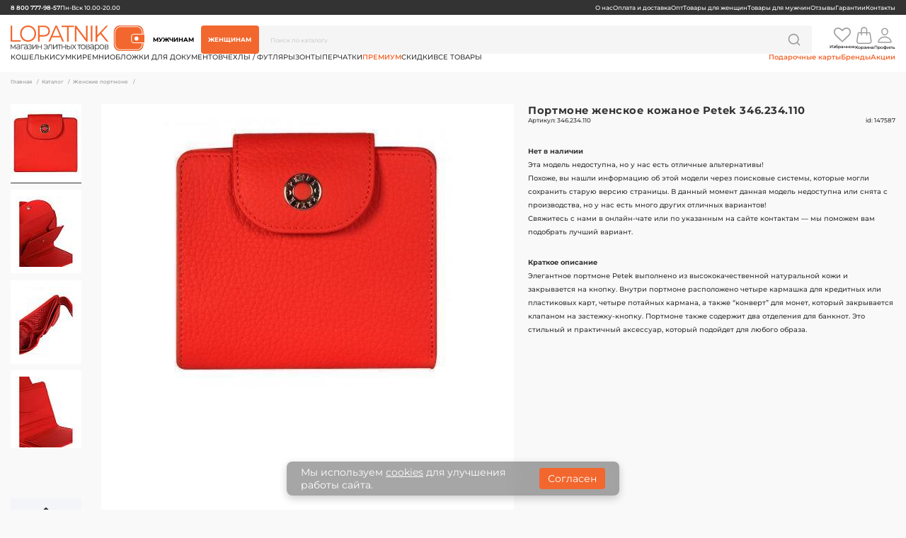

--- FILE ---
content_type: text/html; charset=UTF-8
request_url: https://www.lopatnik.ru/catalog/zhenskie-portmone/L147587/
body_size: 37175
content:
<!DOCTYPE html>
<html lang="ru">
<head><link rel="canonical" href="https://www.lopatnik.ru/catalog/zhenskoe-gorizontalnoe-portmone/L147587/" />
    <link rel="shortcut  icon" type="image/png" sizes="512x512" href="/local/templates/lopatnikOrange/assets/favicon/android-chrome-512x512.png?171999765793719">
        <link rel="apple-touch-icon" sizes="180x180" href="/local/templates/lopatnikOrange/assets/favicon/apple-touch-icon.png?171993182818608">
    <link rel="image_src" href="/local/templates/lopatnikOrange/assets/favicon/apple-touch-icon.png?171993182818608"  />
    <meta property="og:type" content="website" />
    <meta property="og:image" content="/local/templates/lopatnikOrange/assets/favicon/apple-touch-icon.png?171993182818608" />
    <meta property="og:title" content="Купить женское горизонтальное портмоне  Petek 346.234.110 цвет Красный - интернет магазин элитных товаров Лопатник" />
    <meta property="og:url " content="/catalog/zhenskie-portmone/L147587/" />
    <meta name="msapplication-TileColor" content="#f2672E">
    <meta name="theme-color" content="#f2672E" />
    <link rel="dns-prefetch" href="https://www.lopatnik.ru">
    <link rel="dns-prefetch" href="https://261529.selcdn.ru">
    <link rel="dns-prefetch" href="https://www.googletagmanager.com">
    <link rel="dns-prefetch" href="https://www.google-analytics.com">
    <link rel="dns-prefetch" href="https://ssl.google-analytics.com">
    <link rel="preload" as="style" href="/local/templates/lopatnikOrange/assets/style.min.css?176389857317689" />
<link rel="preload" as="script" href="/local/templates/lopatnikOrange/assets/js/jquery-3.6.0.min.js?171947622489500" />
<link rel="preload" as="script" href="/local/php_interface/vilka/js/app.min.js?17526698814584" />
<link rel="preload" as="style" href="/local/templates/lopatnikOrange/assets/pagin/style.min.css?1737622806412" />
<link rel="preload" as="style" href="/local/templates/lopatnikOrange/components/bitrix/catalog.element/lopatnikProduct/css/style.min.css?175697834310457" />
<link rel="stylesheet" href="/local/templates/lopatnikOrange/assets/style.min.css?176389857317689">
<link rel="stylesheet" href="/local/templates/lopatnikOrange/assets/custom.min.css?17638981324441">
<link media="(max-width:769px)" rel="stylesheet" href="/local/templates/lopatnikOrange/assets/media769.min.css?176389876522888" />
<link media="(min-width:770px) and (max-width:993px)" rel="stylesheet" href="/local/templates/lopatnikOrange/assets/media993.min.css?176389876518329" />
<link media="screen and (min-width:994px) and (max-width:1201px)" rel="stylesheet" href="/local/templates/lopatnikOrange/assets/media1201.min.css?176389813310539" />
<link media="screen and (min-width:1202px) and (max-width:1401px)" rel="stylesheet" href="/local/templates/lopatnikOrange/assets/media1401.min.css?176389813311813" />
<link media="screen and (min-width:1402px)" rel="stylesheet" href="/local/templates/lopatnikOrange/assets/media1402.min.css?176389813311965" />
<link rel="stylesheet" href="/local/templates/lopatnikOrange/assets/pagin/style.min.css?1737622806412">
<link media="(max-width:769px)" rel="stylesheet" href="/local/templates/lopatnikOrange/assets/pagin/media769.min.css?1737622806730" />
<link media="(min-width:770px) and (max-width:993px)" rel="stylesheet" href="/local/templates/lopatnikOrange/assets/pagin/media993.min.css?1737622806614" />
<link media="screen and (min-width:994px) and (max-width:1201px)" rel="stylesheet" href="/local/templates/lopatnikOrange/assets/pagin/media1201.min.css?1737622806511" />
<link media="screen and (min-width:1202px) and (max-width:1401px)" rel="stylesheet" href="/local/templates/lopatnikOrange/assets/pagin/media1401.min.css?1737622806640" />
<link media="screen and (min-width:1402px)" rel="stylesheet" href="/local/templates/lopatnikOrange/assets/pagin/media1402.min.css?1737622806609" />
<link rel="stylesheet" href="/local/templates/lopatnikOrange/components/bitrix/catalog.element/lopatnikProduct/css/style.min.css?175697834310457">
<link media="(max-width:769px)" rel="stylesheet" href="/local/templates/lopatnikOrange/components/bitrix/catalog.element/lopatnikProduct/css/media769.min.css?17569783438623" />
<link media="(min-width:770px) and (max-width:993px)" rel="stylesheet" href="/local/templates/lopatnikOrange/components/bitrix/catalog.element/lopatnikProduct/css/media993.min.css?17569783437713" />
<link media="(min-width:994px) and (max-width:1201px)" rel="stylesheet" href="/local/templates/lopatnikOrange/components/bitrix/catalog.element/lopatnikProduct/css/media1201.min.css?17376228105995" />
<link media="(min-width:1202px) and (max-width:1401px)" rel="stylesheet" href="/local/templates/lopatnikOrange/components/bitrix/catalog.element/lopatnikProduct/css/media1401.min.css?17376228106401" />
<link media="(min-width:1402px)" rel="stylesheet" href="/local/templates/lopatnikOrange/components/bitrix/catalog.element/lopatnikProduct/css/media1402.min.css?17376228106344" />
    <title>Купить женское горизонтальное портмоне  Petek 346.234.110 цвет Красный - интернет магазин элитных товаров Лопатник</title>
    <script data-skip-moving="true" type="application/ld+json">{"@context":"http:\/\/schema.org","@type":"BreadcrumbList","itemListElement":[{"@type":"ListItem","position":1,"item":{"@id":"\/","name":"Главная"}},{"@type":"ListItem","position":2,"item":{"@id":"\/catalog\/","name":"Каталог"}},{"@type":"ListItem","position":3,"item":{"@id":"\/catalog\/zhenskie-portmone\/","name":"Женские портмоне"}}]}</script>	
    <meta http-equiv="X-UA-Compatible" content="IE=edge">
    <meta http-equiv="Content-Type" content="text/html; charset=UTF-8" />
    <meta name="viewport" content="width=device-width, initial-scale=1" />
    <meta name="HandheldFriendly" content="true"/>
    <meta name="apple-mobile-web-app-capable" content="YES"/>



    <meta http-equiv="Content-Type" content="text/html; charset=UTF-8" />
<meta name="robots" content="index, follow" />
<meta name="keywords" content="Купить женское горизонтальное портмоне Petek 346.234.110, магазин, Лопатник" />
<meta name="description" content="Купить женское горизонтальное портмоне Petek 346.234.110 ★ Гарантия и доставка по Москве и всей России ✔ Стильный дизайн и отменное качество ✈ Цены от производителя ▶ Лопатник ☎ 8 800 777-98-57" />
<script data-skip-moving="true">(function(w, d, n) {var cl = "bx-core";var ht = d.documentElement;var htc = ht ? ht.className : undefined;if (htc === undefined || htc.indexOf(cl) !== -1){return;}var ua = n.userAgent;if (/(iPad;)|(iPhone;)/i.test(ua)){cl += " bx-ios";}else if (/Windows/i.test(ua)){cl += ' bx-win';}else if (/Macintosh/i.test(ua)){cl += " bx-mac";}else if (/Linux/i.test(ua) && !/Android/i.test(ua)){cl += " bx-linux";}else if (/Android/i.test(ua)){cl += " bx-android";}cl += (/(ipad|iphone|android|mobile|touch)/i.test(ua) ? " bx-touch" : " bx-no-touch");cl += w.devicePixelRatio && w.devicePixelRatio >= 2? " bx-retina": " bx-no-retina";if (/AppleWebKit/.test(ua)){cl += " bx-chrome";}else if (/Opera/.test(ua)){cl += " bx-opera";}else if (/Firefox/.test(ua)){cl += " bx-firefox";}ht.className = htc ? htc + " " + cl : cl;})(window, document, navigator);</script>


<link href="/bitrix/js/ui/design-tokens/dist/ui.design-tokens.min.css?173764681223463"  rel="stylesheet" />
<link href="/bitrix/js/ui/fonts/opensans/ui.font.opensans.min.css?16906660222320"  rel="stylesheet" />
<link href="/bitrix/js/main/popup/dist/main.popup.bundle.min.css?173764694726589"  rel="stylesheet" />
<link href="/bitrix/cache/css/s1/lopatnikOrange/page_63e5929f7f2092ee4d615684c2a82526/page_63e5929f7f2092ee4d615684c2a82526_v1.css?17376470074020"  rel="stylesheet" />
<link href="/bitrix/cache/css/s1/lopatnikOrange/template_bb5bb7a5ae9c3c29d2bf90c27c2880a1/template_bb5bb7a5ae9c3c29d2bf90c27c2880a1_v1.css?17569889032175"  data-template-style="true" rel="stylesheet" />







<style>.edost_I2_L1 path { opacity: 0.1; stroke: var(--edost_color, #0087ff); stroke-width: 24; stroke-linecap: round; animation: edost_I2_L1 1.2s linear infinite; } @keyframes edost_I2_L1 { 0% { opacity: 1; } 100% { opacity: 0.1; } } :root { --edost_color: #27b; }</style>
            <script type="application/ld+json">
            [{"@context":"https:\/\/schema.org","@type":"ImageObject","author":"Lopatnik - \u043c\u0430\u0433\u0430\u0437\u0438\u043d \u044d\u043b\u0438\u0442\u043d\u044b\u0445 \u0442\u043e\u0432\u0430\u0440\u043e\u0432","name":"\u041f\u043e\u0440\u0442\u043c\u043e\u043d\u0435 \u0436\u0435\u043d\u0441\u043a\u043e\u0435 \u043a\u043e\u0436\u0430\u043d\u043e\u0435 Petek 346.234.110","contentUrl":"\/model-foto\/L147587-410X380-1226922.JPG","contentLocation":"\u0433. \u041c\u043e\u0441\u043a\u0432\u0430, \u0443\u043b. \u041b\u0435\u043d\u0438\u043d\u0441\u043a\u0430\u044f \u0421\u043b\u043e\u0431\u043e\u0434\u0430 \u0434.26 \u0441.2 (1 \u044d\u0442\u0430\u0436) \u0422\u0426 \u0413\u043b\u043e\u0431\u0430\u043b \u041c\u043e\u043b\u043b"}]        </script>
            



    <script data-skip-moving="true"></script>
    
</head>

<body>
<script data-skip-moving="true" > (function(m,e,t,r,i,k,a){m[i]=m[i]||function(){(m[i].a=m[i].a||[]).push(arguments)}; m[i].l=1*new Date();k=e.createElement(t),a=e.getElementsByTagName(t)[0],k.async=1,k.src=r,a.parentNode.insertBefore(k,a)}) (window, document, "script", "https://mc.yandex.ru/metrika/tag.js", "ym"); ym(10070941, "init", { clickmap:true, trackLinks:true, accurateTrackBounce:true, webvisor:true, trackHash:true, ecommerce:"dataLayer" }); </script>
<noscript data-skip-moving="true"><div><img src="https://mc.yandex.ru/watch/10070941" style="position:absolute; left:-9999px;" alt="" /></div></noscript>

<script data-skip-moving="true" src="//code.jivo.ru/widget/Ti6W6mpHNx" async></script>
<div class="vi-wraper">

    <header class="vi-header">

        <div class="vi-head-container">
            <div class="vi-head-container__item vi-head-container__item--top">
                <div class="vi-top-menu">
                    <div class="vi-top-menu__item vi-top-menu__item--left">
                        <a href="tel:8 800 777-98-57"><span>8 800 777-98-57</span></a>                        <span>Пн-Вск 10.00-20.00</span>
                    </div>
                        <div class="vi-top-menu__item vi-top-menu__item--right">
                    <a class="" href="/about/"><span>О нас</span></a>
                        <a class="" href="/dostavka/"><span>Оплата и доставка</span></a>
                        <a class="" href="/corp/"><span>Опт</span></a>
                        <a class="" href="/women/"><span>Товары для женщин</span></a>
                        <a class="" href="/men/"><span>Товары для  мужчин</span></a>
                        <a class="vi-mobile" href="/brands/"><span>Бренды</span></a>
                        <a class="vi-mobile" href="/akciya/"><span>Акции</span></a>
                        <a class="" href="/comments/"><span>Отзывы</span></a>
                        <a class="" href="/garantii/"><span>Гарантии</span></a>
                        <a class="" href="/kontakty/"><span>Контакты</span></a>
            </div>
                </div>
            </div>
            <div class="vi-head-container__item vi-head-container__item--bottom">
                <div class="vi-main-menu">
                    <div class="vi-main-menu__item vi-main-menu__item--top">
                        <div class="vi-main-menu__element vi-main-menu__element--logo">
                            <div class="vi-main-menu__container">
                                <div class="vi-logo">
                                    <a href="/"> <img width="190" src="/local/templates/lopatnikOrange/assets/img/svg/Logo-main.svg" height="36" alt="" loading="lazy"> </a>                                </div>
                                <div class="vi-mobile">
                                    <div class="vi-gamburger">
                                        <img class="vi-gamburger__static" src="/local/templates/lopatnikOrange/assets/img/svg/static_gamb.svg" alt="" loading="lazy" width="32" height="32">
                                        <img class="vi-gamburger__active" src="/local/templates/lopatnikOrange/assets/img/svg/active_gamb.svg" alt="" loading="lazy" width="32" height="32">
                                    </div>
                                </div>
                            </div>
                            <div class="vi-title-submenu">
                                <img class="vi-arrow" src="/local/templates/lopatnikOrange/assets/img/svg/prime_angle-left.svg" alt="" loading="lazy" width="32" height="32">
                                <span>Каталог</span>
                            </div>
                        </div>
                            <div class="vi-main-menu__element vi-main-menu__element--buttons">
        <div class="vi-buttons">
                                            <button data-pol="men" class="vi-buttons__item">
                    <span>Мужчинам</span>
                </button>
                                                            <button data-pol="women" class="vi-buttons__item vi-buttons__item--active">
                    <span>Женщинам</span>
                </button>
                                    </div>
    </div>

                        <div class="vi-main-menu__element vi-main-menu__element--search">
                            <div class="vi-search" id="title-search">
        <form action="/catalog/search/">
            <input id="search" type="text" name="q" value="" size="40" maxlength="50" autocomplete="off" placeholder="Поиск по каталогу"/>
            <input name="s" type="hidden" value="Поиск" />
        </form>
        <img class="lupa" src="/local/templates/lopatnikOrange/assets/img/svg/ri_search-line.svg" alt="" loading="lazy" width="20" height="20">
        <img class="close-search" id="close-icon" src="/local/templates/lopatnikOrange/assets/img/svg/mingcute_close-line.svg" alt="" loading="lazy" width="32" height="32" style="display: none;">
    </div>
                        </div>
                        <div class="vi-main-menu__element vi-main-menu__element--button">
            <div class="vi-head-container__item vi-head-container__item--mobile-mesagge">
  <a class="vi-reg" href="/personal/profile/?register=yes">Мир тайных скидок открывается после <span>регистрации</span>
  </a>
  <img class="vi-close-message" src="/local/templates/lopatnikOrange/assets/img/svg/mingcute_close-line.svg" alt="" loading="lazy" width="24" height="24">
</div>        <div class="vi-nav-button">
        <a href="/personal/favorite/" data-addFavorite-total="Y" class="vi-nav-button__item vi-nav-button__item--wishes">
            <svg width="24" height="21" viewBox="0 0 24 21" fill="none" xmlns="http://www.w3.org/2000/svg">
                <g id="Group">
                    <path id="Vector" d="M22.2991 1.66078C21.165 0.553435 19.5983 0 17.5981 0C17.0445 0 16.4796 0.0959764 15.9038 0.287835C15.3278 0.479835 14.792 0.738868 14.2969 1.06475C13.8012 1.39053 13.3751 1.69647 13.0177 1.9821C12.6608 2.26783 12.3214 2.57147 12 2.8928C11.6785 2.57147 11.3392 2.26783 10.9822 1.9821C10.6249 1.69647 10.1987 1.39072 9.70304 1.06475C9.20749 0.738727 8.67174 0.479882 8.09588 0.287835C7.52007 0.0960233 6.95524 0 6.40171 0C4.40164 0 2.83477 0.553576 1.70088 1.66078C0.566992 2.76788 0 4.3035 0 6.26778C0 6.86602 0.105077 7.48231 0.314808 8.11591C0.524539 8.74984 0.763542 9.2901 1.03135 9.73644C1.29911 10.1827 1.60275 10.618 1.94204 11.0421C2.28134 11.4662 2.5293 11.7585 2.68537 11.9192C2.84158 12.0799 2.96438 12.1961 3.05365 12.2676L11.4107 20.3301C11.5714 20.4909 11.7678 20.5714 12 20.5714C12.2321 20.5714 12.4286 20.4909 12.5893 20.3301L20.933 12.2941C22.9777 10.2498 24 8.24088 24 6.26759C24 4.30317 23.4331 2.76769 22.2991 1.66078ZM19.7678 11.0354L12 18.5219L4.21893 11.0219C2.54924 9.35263 1.71453 7.76761 1.71453 6.26759C1.71453 5.54449 1.81051 4.90601 2.00237 4.35257C2.19437 3.79904 2.43989 3.35917 2.73899 3.03329C3.03813 2.70732 3.40191 2.44191 3.83047 2.2364C4.25927 2.03108 4.67887 1.89265 5.08951 1.82125C5.50016 1.74995 5.93759 1.71425 6.40194 1.71425C6.86616 1.71425 7.36626 1.82796 7.90196 2.0557C8.43757 2.28336 8.93087 2.56908 9.38171 2.91278C9.83265 3.25672 10.2188 3.5781 10.5404 3.8771C10.8617 4.17638 11.1295 4.45075 11.3438 4.70078C11.5044 4.89728 11.7234 4.99551 12 4.99551C12.2768 4.99551 12.4955 4.89728 12.6563 4.70078C12.8706 4.45075 13.1385 4.17624 13.4599 3.8771C13.7813 3.5781 14.1675 3.25686 14.6183 2.91278C15.0692 2.56908 15.5625 2.28336 16.0984 2.0557C16.6339 1.82801 17.1342 1.71425 17.5984 1.71425C18.0627 1.71425 18.5 1.74995 18.9108 1.82125C19.3216 1.8926 19.7412 2.03108 20.1699 2.2364C20.5985 2.44186 20.9622 2.70746 21.2613 3.03329C21.5604 3.35917 21.806 3.79904 21.998 4.35257C22.1897 4.90601 22.2857 5.54449 22.2857 6.26759C22.2856 7.76761 21.4464 9.35704 19.7678 11.0354Z" fill="#9D9D9D" />
                </g>
            </svg>
            <span class="vi-icon icon animated">Избранное</span>
        </a>
        <a href="/personal/order/make/" data-addBasket-total="Y" class="vi-nav-button__item vi-nav-button__item--cart">
            <svg width="22" height="24" viewBox="0 0 22 24" fill="none" xmlns="http://www.w3.org/2000/svg">
                <path id="Vector" fill-rule="evenodd" clip-rule="evenodd" d="M10.7663 1.5C9.97065 1.5 9.20759 1.81607 8.64498 2.37868C8.08237 2.94129 7.7663 3.70435 7.7663 4.5V7.5H13.7663V4.5C13.7663 3.70435 13.4502 2.94129 12.8876 2.37868C12.325 1.81607 11.5619 1.5 10.7663 1.5ZM15.2663 7.5V4.5C15.2663 3.30653 14.7922 2.16193 13.9483 1.31802C13.1044 0.474106 11.9598 0 10.7663 0C9.57282 0 8.42823 0.474106 7.58432 1.31802C6.7404 2.16193 6.2663 3.30653 6.2663 4.5V7.5H3.8078C3.26911 7.50012 2.74834 7.6935 2.34014 8.045C1.93193 8.39651 1.66338 8.8828 1.5833 9.4155L0.0412976 19.695C-0.0385207 20.2284 -0.00235304 20.7727 0.147333 21.2908C0.29702 21.8089 0.556702 22.2887 0.908666 22.6973C1.26063 23.1059 1.69659 23.4338 2.18682 23.6587C2.67704 23.8835 3.20998 23.9999 3.7493 24H17.7833C18.3226 23.9999 18.8556 23.8835 19.3458 23.6587C19.836 23.4338 20.272 23.1059 20.6239 22.6973C20.9759 22.2887 21.2356 21.8089 21.3853 21.2908C21.535 20.7727 21.5711 20.2284 21.4913 19.695L19.9493 9.4155C19.8693 8.88305 19.6009 8.39696 19.193 8.04549C18.7851 7.69402 18.2647 7.50048 17.7263 7.5H15.2663ZM13.7663 9V11.25C13.7663 11.4489 13.8453 11.6397 13.986 11.7803C14.1266 11.921 14.3174 12 14.5163 12C14.7152 12 14.906 11.921 15.0466 11.7803C15.1873 11.6397 15.2663 11.4489 15.2663 11.25V9H17.7248C17.9043 9.00018 18.0779 9.06476 18.2139 9.18202C18.3498 9.29928 18.4392 9.46143 18.4658 9.639L20.0078 19.9155C20.0559 20.2356 20.0344 20.5623 19.9447 20.8734C19.855 21.1844 19.6993 21.4724 19.4881 21.7178C19.277 21.9631 19.0153 22.16 18.7211 22.295C18.4269 22.43 18.107 22.4999 17.7833 22.5H3.7493C3.42559 22.4999 3.10571 22.43 2.81149 22.295C2.51727 22.16 2.25565 21.9631 2.04447 21.7178C1.8333 21.4724 1.67756 21.1844 1.58787 20.8734C1.49819 20.5623 1.47667 20.2356 1.5248 19.9155L3.0668 9.639C3.09333 9.46168 3.18251 9.29973 3.31817 9.18251C3.45384 9.06528 3.62701 9.00054 3.8063 9H6.2663V11.25C6.2663 11.4489 6.34532 11.6397 6.48597 11.7803C6.62662 11.921 6.81739 12 7.0163 12C7.21521 12 7.40598 11.921 7.54663 11.7803C7.68728 11.6397 7.7663 11.4489 7.7663 11.25V9H13.7663Z" fill="#9D9D9D" />
            </svg>
            <span class="vi-icon icon2 animated">Корзина</span>
        </a>
                <a href="/personal/profile/" class="vi-nav-button__item vi-nav-button__item--person">
            <svg width="24" height="24" viewBox="0 0 24 24" fill="none" xmlns="http://www.w3.org/2000/svg">
                <g id="person_icon_234041 1">
                    <path id="Vector" d="M16.1246 6.75C15.9408 9.22828 14.0621 11.25 11.9995 11.25C9.93705 11.25 8.05502 9.22875 7.87455 6.75C7.68705 4.17188 9.51517 2.25 11.9995 2.25C14.4839 2.25 16.3121 4.21875 16.1246 6.75Z" stroke="#9D9D9D" stroke-width="1.5" stroke-linecap="round" stroke-linejoin="round" />
                    <path id="Vector_2" d="M12 14.25C7.92187 14.25 3.7828 16.5 3.01687 20.7469C2.92452 21.2588 3.21421 21.75 3.74999 21.75H20.25C20.7862 21.75 21.0759 21.2588 20.9836 20.7469C20.2172 16.5 16.0781 14.25 12 14.25Z" stroke="#9D9D9D" stroke-width="1.5" stroke-miterlimit="10" />
                </g>
            </svg>
            <span>Профиль</span>
        </a>
        <button class="vi-nav-button__item vi-nav-button__item--gamburger">
            <svg width="32" height="32" viewBox="0 0 32 32" fill="none" xmlns="http://www.w3.org/2000/svg">
                <g id="ri:search-line">
                    <path id="Vector" d="M24.0434 22.1561L29.7541 27.8654L27.8674 29.7521L22.1581 24.0414C20.0337 25.7444 17.3914 26.6706 14.6688 26.6667C8.04476 26.6667 2.66876 21.2907 2.66876 14.6667C2.66876 8.04275 8.04476 2.66675 14.6688 2.66675C21.2928 2.66675 26.6688 8.04275 26.6688 14.6667C26.6726 17.3894 25.7464 20.0317 24.0434 22.1561ZM21.3688 21.1667C23.0609 19.4266 24.0059 17.094 24.0021 14.6667C24.0021 9.51075 19.8248 5.33341 14.6688 5.33341C9.51276 5.33341 5.33543 9.51075 5.33543 14.6667C5.33543 19.8227 9.51276 24.0001 14.6688 24.0001C17.096 24.0039 19.4286 23.0589 21.1688 21.3667L21.3688 21.1667Z" fill="#9D9D9D" />
                </g>
            </svg>
            <span>Поиск</span>
        </button>
        <button class="vi-nav-button__item vi-nav-button__item--katalog">
            <svg width="32" height="32" viewBox="0 0 32 32" fill="none" xmlns="http://www.w3.org/2000/svg">
                <g id="tabler:list-search">
                    <path id="Vector" d="M26.0294 23.8529L29.9999 27.8235M2.99994 4H28.4117M2.99994 13.5294H9.35288M2.99994 23.0588H9.35288M14.1176 18.2941C14.1176 19.979 14.7869 21.5949 15.9783 22.7863C17.1697 23.9777 18.7856 24.6471 20.4705 24.6471C22.1554 24.6471 23.7713 23.9777 24.9627 22.7863C26.1541 21.5949 26.8235 19.979 26.8235 18.2941C26.8235 16.6092 26.1541 14.9933 24.9627 13.8019C23.7713 12.6105 22.1554 11.9412 20.4705 11.9412C18.7856 11.9412 17.1697 12.6105 15.9783 13.8019C14.7869 14.9933 14.1176 16.6092 14.1176 18.2941Z" stroke="#9D9D9D" stroke-width="2" stroke-linecap="round" stroke-linejoin="round" />
                </g>
            </svg>
            <span>Каталог</span>
        </button>
    </div>
</div>                        <div class="vi-main-menu__element vi-main-menu__element--info">
                            <div class="vi-mobile-info">
                                    <div class="vi-mobile-info__item vi-mobile-info__item--top">
                    <a class="" href="/about/"><span>О нас</span></a>
                        <a class="" href="/dostavka/"><span>Оплата и доставка</span></a>
                        <a class="" href="/corp/"><span>Опт</span></a>
                        <a class="" href="/women/"><span>Товары для женщин</span></a>
                        <a class="" href="/men/"><span>Товары для  мужчин</span></a>
                        <a class="vi-mobile" href="/brands/"><span>Бренды</span></a>
                        <a class="vi-mobile" href="/akciya/"><span>Акции</span></a>
                        <a class="" href="/comments/"><span>Отзывы</span></a>
                        <a class="" href="/garantii/"><span>Гарантии</span></a>
                        <a class="" href="/kontakty/"><span>Контакты</span></a>
            </div>

                                <div class="vi-mobile-info__item vi-mobile-info__item--bootom">
                                    <div class="vi-tel">
                                        <a href="tel:8 800 777-98-57"><span>8 800 777-98-57</span></a>                                    </div>

                                <span>Режим работы: </span>
                                <span>Пн-Вск 10.00-20.00</span>
                            </span>
                                    <div class="vi-adress">
                                        <span> г. Москва, м.Автозаводская, ул. Ленинская Слобода, 26, стр. 2 (этаж 1, пав. A116) </span>                                    </div>
                                </div>
                            </div>
                        </div>
                    </div>
                    <div class="vi-main-menu__item vi-main-menu__item--bottom">
                        
        <div data-pol="men" class="vi-menu">
                            <div class="vi-menu__item ">
                    <a data-dir-code="portmone-i-koshelki-muzhskie" class="vi-link-up" href="/catalog/portmone-i-koshelki-muzhskie/">
                        <span>Портмоне</span>
                    </a>
                                        <img src="/local/templates/lopatnikOrange/assets/img/svg/prime_angle-right.svg" alt="" loading="lazy" width="32" height="32">
                    <div class="vi-submenu">
                                                    <div class="vi-submenu__item">
                                                                        <div class="vi-submenu__item-title">
                                            <span class="vi-submenu__item-name">Категории</span>
                                        </div>
                                                                            <a class="vi-mobile"href="/catalog/portmone-i-koshelki-muzhskie/"><span class="vi-submenu__item-name">Все портмоне</span>
                                        <img src="/local/templates/lopatnikOrange/assets/img/svg/prime_angle-right.svg" alt="" loading="lazy" width="32" height="32">
                                    </a>
                                                                    <a class=""href="/catalog/muzhskoe-vertikalnoe-portmone/"><span class="vi-submenu__item-name">Вертикальное портмоне</span>
                                        <img src="/local/templates/lopatnikOrange/assets/img/svg/prime_angle-right.svg" alt="" loading="lazy" width="32" height="32">
                                    </a>
                                                                    <a class=""href="/catalog/muzhskoe-gorizontalnoe-portmone/"><span class="vi-submenu__item-name">Горизонтальное портмоне</span>
                                        <img src="/local/templates/lopatnikOrange/assets/img/svg/prime_angle-right.svg" alt="" loading="lazy" width="32" height="32">
                                    </a>
                                                                    <a class=""href="/catalog/muzhskoe-dorozhnoe-portmone/"><span class="vi-submenu__item-name">Дорожное портмоне</span>
                                        <img src="/local/templates/lopatnikOrange/assets/img/svg/prime_angle-right.svg" alt="" loading="lazy" width="32" height="32">
                                    </a>
                                                                    <a class=""href="/catalog/zazhim-dlya-deneg-muzhskoy/"><span class="vi-submenu__item-name">Зажим для денег</span>
                                        <img src="/local/templates/lopatnikOrange/assets/img/svg/prime_angle-right.svg" alt="" loading="lazy" width="32" height="32">
                                    </a>
                                                            </div>
                                                    <div class="vi-submenu__item">
                                                                    <a class=""href="/catalog/muzhskoe-portmone-na-knopke/"><span class="vi-submenu__item-name">Портмоне на кнопке</span>
                                        <img src="/local/templates/lopatnikOrange/assets/img/svg/prime_angle-right.svg" alt="" loading="lazy" width="32" height="32">
                                    </a>
                                                                    <a class=""href="/catalog/muzhskoe-portmone-na-molnii/"><span class="vi-submenu__item-name">Портмоне на молнии</span>
                                        <img src="/local/templates/lopatnikOrange/assets/img/svg/prime_angle-right.svg" alt="" loading="lazy" width="32" height="32">
                                    </a>
                                                                    <a class=""href="/catalog/muzhskoe-portmone-s-potaynym-karmanom/"><span class="vi-submenu__item-name">Портмоне с потайным карманом</span>
                                        <img src="/local/templates/lopatnikOrange/assets/img/svg/prime_angle-right.svg" alt="" loading="lazy" width="32" height="32">
                                    </a>
                                                            </div>
                                                    <div class="vi-submenu__item">
                                                                        <div class="vi-submenu__item-title">
                                            <span class="vi-submenu__item-name">Бренды</span>
                                        </div>
                                                                            <a class=""href="/catalog/portmone-i-koshelki-muzhskie/alvorada/"><span class="vi-submenu__item-name">Alvorada</span>
                                        <img src="/local/templates/lopatnikOrange/assets/img/svg/prime_angle-right.svg" alt="" loading="lazy" width="32" height="32">
                                    </a>
                                                                    <a class=""href="/catalog/portmone-i-koshelki-muzhskie/brialdi/"><span class="vi-submenu__item-name">Brialdi</span>
                                        <img src="/local/templates/lopatnikOrange/assets/img/svg/prime_angle-right.svg" alt="" loading="lazy" width="32" height="32">
                                    </a>
                                                                    <a class=""href="/catalog/portmone-i-koshelki-muzhskie/bugatti/"><span class="vi-submenu__item-name">Bugatti</span>
                                        <img src="/local/templates/lopatnikOrange/assets/img/svg/prime_angle-right.svg" alt="" loading="lazy" width="32" height="32">
                                    </a>
                                                                    <a class=""href="/catalog/portmone-i-koshelki-muzhskie/chiarugi/"><span class="vi-submenu__item-name">Chiarugi</span>
                                        <img src="/local/templates/lopatnikOrange/assets/img/svg/prime_angle-right.svg" alt="" loading="lazy" width="32" height="32">
                                    </a>
                                                                    <a class=""href="/catalog/portmone-i-koshelki-muzhskie/eleganzza/"><span class="vi-submenu__item-name">Eleganzza</span>
                                        <img src="/local/templates/lopatnikOrange/assets/img/svg/prime_angle-right.svg" alt="" loading="lazy" width="32" height="32">
                                    </a>
                                                            </div>
                                                    <div class="vi-submenu__item">
                                                                    <a class=""href="/catalog/portmone-i-koshelki-muzhskie/fabretti/"><span class="vi-submenu__item-name">Fabretti</span>
                                        <img src="/local/templates/lopatnikOrange/assets/img/svg/prime_angle-right.svg" alt="" loading="lazy" width="32" height="32">
                                    </a>
                                                                    <a class=""href="/catalog/portmone-i-koshelki-muzhskie/gianni-conti/"><span class="vi-submenu__item-name">Gianni Сonti</span>
                                        <img src="/local/templates/lopatnikOrange/assets/img/svg/prime_angle-right.svg" alt="" loading="lazy" width="32" height="32">
                                    </a>
                                                                    <a class=""href="/catalog/portmone-i-koshelki-muzhskie/klondike-1896/"><span class="vi-submenu__item-name">Klondike 1896</span>
                                        <img src="/local/templates/lopatnikOrange/assets/img/svg/prime_angle-right.svg" alt="" loading="lazy" width="32" height="32">
                                    </a>
                                                                    <a class=""href="/catalog/portmone-i-koshelki-muzhskie/labbra/"><span class="vi-submenu__item-name">Labbra</span>
                                        <img src="/local/templates/lopatnikOrange/assets/img/svg/prime_angle-right.svg" alt="" loading="lazy" width="32" height="32">
                                    </a>
                                                                    <a class=""href="/catalog/portmone-i-koshelki-muzhskie/petek/"><span class="vi-submenu__item-name">Petek-1855</span>
                                        <img src="/local/templates/lopatnikOrange/assets/img/svg/prime_angle-right.svg" alt="" loading="lazy" width="32" height="32">
                                    </a>
                                                            </div>
                                                    <div class="vi-submenu__item">
                                                                    <a class=""href="/catalog/portmone-i-koshelki-muzhskie/piquadro/"><span class="vi-submenu__item-name">Piquadro</span>
                                        <img src="/local/templates/lopatnikOrange/assets/img/svg/prime_angle-right.svg" alt="" loading="lazy" width="32" height="32">
                                    </a>
                                                                    <a class=""href="/catalog/portmone-i-koshelki-muzhskie/sergio-belotti/"><span class="vi-submenu__item-name">Sergio Belotti</span>
                                        <img src="/local/templates/lopatnikOrange/assets/img/svg/prime_angle-right.svg" alt="" loading="lazy" width="32" height="32">
                                    </a>
                                                                    <a class=""href="/catalog/portmone-i-koshelki-muzhskie/tony-perotti/"><span class="vi-submenu__item-name">Tony Perotti</span>
                                        <img src="/local/templates/lopatnikOrange/assets/img/svg/prime_angle-right.svg" alt="" loading="lazy" width="32" height="32">
                                    </a>
                                                                    <a class=""href="/catalog/portmone-i-koshelki-muzhskie/vasheron/"><span class="vi-submenu__item-name">Vasheron</span>
                                        <img src="/local/templates/lopatnikOrange/assets/img/svg/prime_angle-right.svg" alt="" loading="lazy" width="32" height="32">
                                    </a>
                                                                    <a class=""href="/catalog/portmone-i-koshelki-muzhskie/victorinox/"><span class="vi-submenu__item-name">Victorinox</span>
                                        <img src="/local/templates/lopatnikOrange/assets/img/svg/prime_angle-right.svg" alt="" loading="lazy" width="32" height="32">
                                    </a>
                                                            </div>
                                            </div>
                                    </div>
                            <div class="vi-menu__item ">
                    <a data-dir-code="portfeli-muzhskie" class="vi-link-up" href="/catalog/portfeli-muzhskie/">
                        <span>Портфели</span>
                    </a>
                                        <img src="/local/templates/lopatnikOrange/assets/img/svg/prime_angle-right.svg" alt="" loading="lazy" width="32" height="32">
                    <div class="vi-submenu">
                                                    <div class="vi-submenu__item">
                                                                        <div class="vi-submenu__item-title">
                                            <span class="vi-submenu__item-name">Категории</span>
                                        </div>
                                                                            <a class="vi-mobile"href="/catalog/portfeli-muzhskie/"><span class="vi-submenu__item-name">Все портфели</span>
                                        <img src="/local/templates/lopatnikOrange/assets/img/svg/prime_angle-right.svg" alt="" loading="lazy" width="32" height="32">
                                    </a>
                                                                    <a class=""href="/catalog/zhestkie-portfeli-muzhskie/"><span class="vi-submenu__item-name">Жесткие портфели</span>
                                        <img src="/local/templates/lopatnikOrange/assets/img/svg/prime_angle-right.svg" alt="" loading="lazy" width="32" height="32">
                                    </a>
                                                                    <a class=""href="/catalog/keysy/"><span class="vi-submenu__item-name">Кейсы</span>
                                        <img src="/local/templates/lopatnikOrange/assets/img/svg/prime_angle-right.svg" alt="" loading="lazy" width="32" height="32">
                                    </a>
                                                                    <a class=""href="/catalog/myagkie-portfeli-muzhskie/"><span class="vi-submenu__item-name">Мягкие портфели</span>
                                        <img src="/local/templates/lopatnikOrange/assets/img/svg/prime_angle-right.svg" alt="" loading="lazy" width="32" height="32">
                                    </a>
                                                                    <a class=""href="/catalog/papki-s-ruchkami-muzhskie/"><span class="vi-submenu__item-name">Папки с ручками</span>
                                        <img src="/local/templates/lopatnikOrange/assets/img/svg/prime_angle-right.svg" alt="" loading="lazy" width="32" height="32">
                                    </a>
                                                            </div>
                                                    <div class="vi-submenu__item">
                                                                    <a class=""href="/catalog/planshety/"><span class="vi-submenu__item-name">Планшеты</span>
                                        <img src="/local/templates/lopatnikOrange/assets/img/svg/prime_angle-right.svg" alt="" loading="lazy" width="32" height="32">
                                    </a>
                                                                    <a class=""href="/catalog/papki-muzhskie/"><span class="vi-submenu__item-name">Папки</span>
                                        <img src="/local/templates/lopatnikOrange/assets/img/svg/prime_angle-right.svg" alt="" loading="lazy" width="32" height="32">
                                    </a>
                                                            </div>
                                                    <div class="vi-submenu__item">
                                                                        <div class="vi-submenu__item-title">
                                            <span class="vi-submenu__item-name">Бренды</span>
                                        </div>
                                                                            <a class=""href="/catalog/portfeli-muzhskie/brialdi/"><span class="vi-submenu__item-name">Brialdi</span>
                                        <img src="/local/templates/lopatnikOrange/assets/img/svg/prime_angle-right.svg" alt="" loading="lazy" width="32" height="32">
                                    </a>
                                                                    <a class=""href="/catalog/portfeli-muzhskie/bugatti/"><span class="vi-submenu__item-name">Bugatti</span>
                                        <img src="/local/templates/lopatnikOrange/assets/img/svg/prime_angle-right.svg" alt="" loading="lazy" width="32" height="32">
                                    </a>
                                                                    <a class=""href="/catalog/portfeli-muzhskie/chiarugi/"><span class="vi-submenu__item-name">Chiarugi</span>
                                        <img src="/local/templates/lopatnikOrange/assets/img/svg/prime_angle-right.svg" alt="" loading="lazy" width="32" height="32">
                                    </a>
                                                                    <a class=""href="/catalog/portfeli-muzhskie/gianni-conti/"><span class="vi-submenu__item-name">Gianni Сonti</span>
                                        <img src="/local/templates/lopatnikOrange/assets/img/svg/prime_angle-right.svg" alt="" loading="lazy" width="32" height="32">
                                    </a>
                                                                    <a class=""href="/catalog/portfeli-muzhskie/henry-backer/"><span class="vi-submenu__item-name">Henry Backer</span>
                                        <img src="/local/templates/lopatnikOrange/assets/img/svg/prime_angle-right.svg" alt="" loading="lazy" width="32" height="32">
                                    </a>
                                                            </div>
                                                    <div class="vi-submenu__item">
                                                                    <a class=""href="/catalog/portfeli-muzhskie/klondike-1896/"><span class="vi-submenu__item-name">Klondike 1896</span>
                                        <img src="/local/templates/lopatnikOrange/assets/img/svg/prime_angle-right.svg" alt="" loading="lazy" width="32" height="32">
                                    </a>
                                                                    <a class=""href="/catalog/portfeli-muzhskie/miguel-bellido/"><span class="vi-submenu__item-name">Miguel Bellido</span>
                                        <img src="/local/templates/lopatnikOrange/assets/img/svg/prime_angle-right.svg" alt="" loading="lazy" width="32" height="32">
                                    </a>
                                                                    <a class=""href="/catalog/portfeli-muzhskie/petek/"><span class="vi-submenu__item-name">Petek-1855</span>
                                        <img src="/local/templates/lopatnikOrange/assets/img/svg/prime_angle-right.svg" alt="" loading="lazy" width="32" height="32">
                                    </a>
                                                                    <a class=""href="/catalog/portfeli-muzhskie/piquadro/"><span class="vi-submenu__item-name">Piquadro</span>
                                        <img src="/local/templates/lopatnikOrange/assets/img/svg/prime_angle-right.svg" alt="" loading="lazy" width="32" height="32">
                                    </a>
                                                                    <a class=""href="/catalog/portfeli-muzhskie/sergio-belotti/"><span class="vi-submenu__item-name">Sergio Belotti</span>
                                        <img src="/local/templates/lopatnikOrange/assets/img/svg/prime_angle-right.svg" alt="" loading="lazy" width="32" height="32">
                                    </a>
                                                            </div>
                                                    <div class="vi-submenu__item">
                                                                    <a class=""href="/catalog/portfeli-muzhskie/tony-perotti/"><span class="vi-submenu__item-name">Tony Perotti</span>
                                        <img src="/local/templates/lopatnikOrange/assets/img/svg/prime_angle-right.svg" alt="" loading="lazy" width="32" height="32">
                                    </a>
                                                                    <a class=""href="/catalog/portfeli-muzhskie/torber/"><span class="vi-submenu__item-name">Torber</span>
                                        <img src="/local/templates/lopatnikOrange/assets/img/svg/prime_angle-right.svg" alt="" loading="lazy" width="32" height="32">
                                    </a>
                                                                    <a class=""href="/catalog/portfeli-muzhskie/tuscany/"><span class="vi-submenu__item-name">Tuscany</span>
                                        <img src="/local/templates/lopatnikOrange/assets/img/svg/prime_angle-right.svg" alt="" loading="lazy" width="32" height="32">
                                    </a>
                                                                    <a class=""href="/catalog/portfeli-muzhskie/vasheron/"><span class="vi-submenu__item-name">Vasheron</span>
                                        <img src="/local/templates/lopatnikOrange/assets/img/svg/prime_angle-right.svg" alt="" loading="lazy" width="32" height="32">
                                    </a>
                                                                    <a class=""href="/catalog/portfeli-muzhskie/victorinox/"><span class="vi-submenu__item-name">Victorinox</span>
                                        <img src="/local/templates/lopatnikOrange/assets/img/svg/prime_angle-right.svg" alt="" loading="lazy" width="32" height="32">
                                    </a>
                                                            </div>
                                            </div>
                                    </div>
                            <div class="vi-menu__item ">
                    <a data-dir-code="muzhskie-sumki" class="vi-link-up" href="/catalog/muzhskie-sumki/">
                        <span>Сумки </span>
                    </a>
                                        <img src="/local/templates/lopatnikOrange/assets/img/svg/prime_angle-right.svg" alt="" loading="lazy" width="32" height="32">
                    <div class="vi-submenu">
                                                    <div class="vi-submenu__item">
                                                                        <div class="vi-submenu__item-title">
                                            <span class="vi-submenu__item-name">Категории</span>
                                        </div>
                                                                            <a class="vi-mobile"href="/catalog/muzhskie-sumki/"><span class="vi-submenu__item-name">Все сумки</span>
                                        <img src="/local/templates/lopatnikOrange/assets/img/svg/prime_angle-right.svg" alt="" loading="lazy" width="32" height="32">
                                    </a>
                                                                    <a class=""href="/catalog/muzhskie-sumki-cherez-plecho/"><span class="vi-submenu__item-name">Сумки через плечо</span>
                                        <img src="/local/templates/lopatnikOrange/assets/img/svg/prime_angle-right.svg" alt="" loading="lazy" width="32" height="32">
                                    </a>
                                                                    <a class=""href="/catalog/muzhskie-sumki-na-poyas/"><span class="vi-submenu__item-name">Сумки на пояс</span>
                                        <img src="/local/templates/lopatnikOrange/assets/img/svg/prime_angle-right.svg" alt="" loading="lazy" width="32" height="32">
                                    </a>
                                                                    <a class=""href="/catalog/muzhskie-barsetki/"><span class="vi-submenu__item-name">Барсетки</span>
                                        <img src="/local/templates/lopatnikOrange/assets/img/svg/prime_angle-right.svg" alt="" loading="lazy" width="32" height="32">
                                    </a>
                                                                    <a class=""href="/catalog/muzhskie-klatchi/"><span class="vi-submenu__item-name">Клатчи</span>
                                        <img src="/local/templates/lopatnikOrange/assets/img/svg/prime_angle-right.svg" alt="" loading="lazy" width="32" height="32">
                                    </a>
                                                            </div>
                                                    <div class="vi-submenu__item">
                                                                    <a class=""href="/catalog/muzhskie-sportivnye-sumki/"><span class="vi-submenu__item-name">Cпортивные сумки</span>
                                        <img src="/local/templates/lopatnikOrange/assets/img/svg/prime_angle-right.svg" alt="" loading="lazy" width="32" height="32">
                                    </a>
                                                                    <a class=""href="/catalog/muzhskie-dorozhnye-sumki/"><span class="vi-submenu__item-name">Дорожные сумки</span>
                                        <img src="/local/templates/lopatnikOrange/assets/img/svg/prime_angle-right.svg" alt="" loading="lazy" width="32" height="32">
                                    </a>
                                                                    <a class=""href="/catalog/muzhskoy-sakvoyazh/"><span class="vi-submenu__item-name">Саквояжи</span>
                                        <img src="/local/templates/lopatnikOrange/assets/img/svg/prime_angle-right.svg" alt="" loading="lazy" width="32" height="32">
                                    </a>
                                                                    <a class=""href="/catalog/muzhskie-sumki-dlya-dokumentov/"><span class="vi-submenu__item-name">Сумки для документов</span>
                                        <img src="/local/templates/lopatnikOrange/assets/img/svg/prime_angle-right.svg" alt="" loading="lazy" width="32" height="32">
                                    </a>
                                                                    <a class=""href="/catalog/muzhskie-sumki-dlya-noutbukov/"><span class="vi-submenu__item-name">Сумки для ноутбуков</span>
                                        <img src="/local/templates/lopatnikOrange/assets/img/svg/prime_angle-right.svg" alt="" loading="lazy" width="32" height="32">
                                    </a>
                                                            </div>
                                                    <div class="vi-submenu__item">
                                                                        <div class="vi-submenu__item-title">
                                            <span class="vi-submenu__item-name">Бренды</span>
                                        </div>
                                                                            <a class=""href="/catalog/muzhskie-sumki/alvorada/"><span class="vi-submenu__item-name">Alvorada</span>
                                        <img src="/local/templates/lopatnikOrange/assets/img/svg/prime_angle-right.svg" alt="" loading="lazy" width="32" height="32">
                                    </a>
                                                                    <a class=""href="/catalog/muzhskie-sumki/brialdi/"><span class="vi-submenu__item-name">Brialdi</span>
                                        <img src="/local/templates/lopatnikOrange/assets/img/svg/prime_angle-right.svg" alt="" loading="lazy" width="32" height="32">
                                    </a>
                                                                    <a class=""href="/catalog/muzhskie-sumki/bruno-perri/"><span class="vi-submenu__item-name">Bruno Perri</span>
                                        <img src="/local/templates/lopatnikOrange/assets/img/svg/prime_angle-right.svg" alt="" loading="lazy" width="32" height="32">
                                    </a>
                                                                    <a class=""href="/catalog/muzhskie-sumki/bugatti/"><span class="vi-submenu__item-name">Bugatti</span>
                                        <img src="/local/templates/lopatnikOrange/assets/img/svg/prime_angle-right.svg" alt="" loading="lazy" width="32" height="32">
                                    </a>
                                                                    <a class=""href="/catalog/muzhskie-sumki/chiarugi/"><span class="vi-submenu__item-name">Chiarugi</span>
                                        <img src="/local/templates/lopatnikOrange/assets/img/svg/prime_angle-right.svg" alt="" loading="lazy" width="32" height="32">
                                    </a>
                                                            </div>
                                                    <div class="vi-submenu__item">
                                                                    <a class=""href="/catalog/muzhskie-sumki/fabretti/"><span class="vi-submenu__item-name">Fabretti</span>
                                        <img src="/local/templates/lopatnikOrange/assets/img/svg/prime_angle-right.svg" alt="" loading="lazy" width="32" height="32">
                                    </a>
                                                                    <a class=""href="/catalog/muzhskie-sumki/gianni-conti/"><span class="vi-submenu__item-name">Gianni Conti</span>
                                        <img src="/local/templates/lopatnikOrange/assets/img/svg/prime_angle-right.svg" alt="" loading="lazy" width="32" height="32">
                                    </a>
                                                                    <a class=""href="/catalog/muzhskie-sumki/henry-backer/"><span class="vi-submenu__item-name">Henry Backer</span>
                                        <img src="/local/templates/lopatnikOrange/assets/img/svg/prime_angle-right.svg" alt="" loading="lazy" width="32" height="32">
                                    </a>
                                                                    <a class=""href="/catalog/muzhskie-sumki/klondike-1896/"><span class="vi-submenu__item-name">Klondike 1896</span>
                                        <img src="/local/templates/lopatnikOrange/assets/img/svg/prime_angle-right.svg" alt="" loading="lazy" width="32" height="32">
                                    </a>
                                                                    <a class=""href="/catalog/muzhskie-sumki/mano-1919/"><span class="vi-submenu__item-name">Mano 1919</span>
                                        <img src="/local/templates/lopatnikOrange/assets/img/svg/prime_angle-right.svg" alt="" loading="lazy" width="32" height="32">
                                    </a>
                                                            </div>
                                                    <div class="vi-submenu__item">
                                                                    <a class=""href="/catalog/muzhskie-sumki/miguel-bellido/"><span class="vi-submenu__item-name">Miguel Bellido</span>
                                        <img src="/local/templates/lopatnikOrange/assets/img/svg/prime_angle-right.svg" alt="" loading="lazy" width="32" height="32">
                                    </a>
                                                                    <a class=""href="/catalog/muzhskie-sumki/petek/"><span class="vi-submenu__item-name">Petek-1855</span>
                                        <img src="/local/templates/lopatnikOrange/assets/img/svg/prime_angle-right.svg" alt="" loading="lazy" width="32" height="32">
                                    </a>
                                                                    <a class=""href="/catalog/muzhskie-sumki/piquadro/"><span class="vi-submenu__item-name">Piquadro</span>
                                        <img src="/local/templates/lopatnikOrange/assets/img/svg/prime_angle-right.svg" alt="" loading="lazy" width="32" height="32">
                                    </a>
                                                                    <a class=""href="/catalog/muzhskie-sumki/sergio-belotti/"><span class="vi-submenu__item-name">Sergio Belotti</span>
                                        <img src="/local/templates/lopatnikOrange/assets/img/svg/prime_angle-right.svg" alt="" loading="lazy" width="32" height="32">
                                    </a>
                                                                    <a class=""href="/catalog/muzhskie-sumki/swissgear/"><span class="vi-submenu__item-name">Swissgear</span>
                                        <img src="/local/templates/lopatnikOrange/assets/img/svg/prime_angle-right.svg" alt="" loading="lazy" width="32" height="32">
                                    </a>
                                                            </div>
                                                    <div class="vi-submenu__item">
                                                                    <a class=""href="/catalog/muzhskie-sumki/tony-perotti/"><span class="vi-submenu__item-name">Tony Perotti</span>
                                        <img src="/local/templates/lopatnikOrange/assets/img/svg/prime_angle-right.svg" alt="" loading="lazy" width="32" height="32">
                                    </a>
                                                                    <a class=""href="/catalog/muzhskie-sumki/tuscany/"><span class="vi-submenu__item-name">Tuscany</span>
                                        <img src="/local/templates/lopatnikOrange/assets/img/svg/prime_angle-right.svg" alt="" loading="lazy" width="32" height="32">
                                    </a>
                                                                    <a class=""href="/catalog/muzhskie-sumki/vasheron/"><span class="vi-submenu__item-name">Vasheron</span>
                                        <img src="/local/templates/lopatnikOrange/assets/img/svg/prime_angle-right.svg" alt="" loading="lazy" width="32" height="32">
                                    </a>
                                                                    <a class=""href="/catalog/muzhskie-sumki/victorinox/"><span class="vi-submenu__item-name">Victorinox</span>
                                        <img src="/local/templates/lopatnikOrange/assets/img/svg/prime_angle-right.svg" alt="" loading="lazy" width="32" height="32">
                                    </a>
                                                            </div>
                                            </div>
                                    </div>
                            <div class="vi-menu__item ">
                    <a data-dir-code="perchatki-muzhskie" class="vi-link-up" href="/catalog/perchatki-muzhskie/">
                        <span>Перчатки</span>
                    </a>
                                        <img src="/local/templates/lopatnikOrange/assets/img/svg/prime_angle-right.svg" alt="" loading="lazy" width="32" height="32">
                    <div class="vi-submenu">
                                                    <div class="vi-submenu__item">
                                                                        <div class="vi-submenu__item-title">
                                            <span class="vi-submenu__item-name">Категории</span>
                                        </div>
                                                                            <a class="vi-mobile"href="/catalog/perchatki-muzhskie/"><span class="vi-submenu__item-name">Все перчатки</span>
                                        <img src="/local/templates/lopatnikOrange/assets/img/svg/prime_angle-right.svg" alt="" loading="lazy" width="32" height="32">
                                    </a>
                                                                    <a class=""href="/catalog/avtomobilnye-perchatki-muzhskie/"><span class="vi-submenu__item-name">Автомобильные перчатки</span>
                                        <img src="/local/templates/lopatnikOrange/assets/img/svg/prime_angle-right.svg" alt="" loading="lazy" width="32" height="32">
                                    </a>
                                                                    <a class=""href="/catalog/varezhki-muzhskie/"><span class="vi-submenu__item-name">Варежки</span>
                                        <img src="/local/templates/lopatnikOrange/assets/img/svg/prime_angle-right.svg" alt="" loading="lazy" width="32" height="32">
                                    </a>
                                                                    <a class=""href="/catalog/klassicheskie-perchatki-muzhskie/"><span class="vi-submenu__item-name">Классические перчатки</span>
                                        <img src="/local/templates/lopatnikOrange/assets/img/svg/prime_angle-right.svg" alt="" loading="lazy" width="32" height="32">
                                    </a>
                                                                    <a class=""href="/catalog/sportivnye-perchatki-muzhskie/"><span class="vi-submenu__item-name">Спортивные перчатки</span>
                                        <img src="/local/templates/lopatnikOrange/assets/img/svg/prime_angle-right.svg" alt="" loading="lazy" width="32" height="32">
                                    </a>
                                                            </div>
                                                    <div class="vi-submenu__item">
                                                                        <div class="vi-submenu__item-title">
                                            <span class="vi-submenu__item-name">Бренды</span>
                                        </div>
                                                                            <a class=""href="/catalog/perchatki-muzhskie/eleganzza/"><span class="vi-submenu__item-name">Eleganzza</span>
                                        <img src="/local/templates/lopatnikOrange/assets/img/svg/prime_angle-right.svg" alt="" loading="lazy" width="32" height="32">
                                    </a>
                                                                    <a class=""href="/catalog/perchatki-muzhskie/fabretti/"><span class="vi-submenu__item-name">Fabretti</span>
                                        <img src="/local/templates/lopatnikOrange/assets/img/svg/prime_angle-right.svg" alt="" loading="lazy" width="32" height="32">
                                    </a>
                                                                    <a class=""href="/catalog/perchatki-muzhskie/labbra/"><span class="vi-submenu__item-name">Labbra</span>
                                        <img src="/local/templates/lopatnikOrange/assets/img/svg/prime_angle-right.svg" alt="" loading="lazy" width="32" height="32">
                                    </a>
                                                                    <a class=""href="/catalog/perchatki-muzhskie/modo/"><span class="vi-submenu__item-name">Modo</span>
                                        <img src="/local/templates/lopatnikOrange/assets/img/svg/prime_angle-right.svg" alt="" loading="lazy" width="32" height="32">
                                    </a>
                                                                    <a class=""href="/catalog/perchatki-muzhskie/modo-gru/"><span class="vi-submenu__item-name">Modo Gru</span>
                                        <img src="/local/templates/lopatnikOrange/assets/img/svg/prime_angle-right.svg" alt="" loading="lazy" width="32" height="32">
                                    </a>
                                                            </div>
                                            </div>
                                    </div>
                            <div class="vi-menu__item ">
                    <a data-dir-code="oblozhki-dlya-dokumentov-muzhskie" class="vi-link-up" href="/catalog/oblozhki-dlya-dokumentov-muzhskie/">
                        <span>Обложки для документов</span>
                    </a>
                                        <img src="/local/templates/lopatnikOrange/assets/img/svg/prime_angle-right.svg" alt="" loading="lazy" width="32" height="32">
                    <div class="vi-submenu">
                                                    <div class="vi-submenu__item">
                                                                        <div class="vi-submenu__item-title">
                                            <span class="vi-submenu__item-name">Категории</span>
                                        </div>
                                                                            <a class="vi-mobile"href="/catalog/oblozhki-dlya-dokumentov-muzhskie/"><span class="vi-submenu__item-name">Все обложки для документов</span>
                                        <img src="/local/templates/lopatnikOrange/assets/img/svg/prime_angle-right.svg" alt="" loading="lazy" width="32" height="32">
                                    </a>
                                                                    <a class=""href="/catalog/oblozhki-dlya-avtodokumentov-i-pasporta-muzhskie/"><span class="vi-submenu__item-name">Обложки для автодокументов и паспорта</span>
                                        <img src="/local/templates/lopatnikOrange/assets/img/svg/prime_angle-right.svg" alt="" loading="lazy" width="32" height="32">
                                    </a>
                                                                    <a class=""href="/catalog/oblozhki-dlya-avtodokumentov-muzhskie/"><span class="vi-submenu__item-name">Обложки для автодокументов</span>
                                        <img src="/local/templates/lopatnikOrange/assets/img/svg/prime_angle-right.svg" alt="" loading="lazy" width="32" height="32">
                                    </a>
                                                                    <a class=""href="/catalog/oblozhki-dlya-pasporta-muzhskie/"><span class="vi-submenu__item-name">Обложки для паспорта</span>
                                        <img src="/local/templates/lopatnikOrange/assets/img/svg/prime_angle-right.svg" alt="" loading="lazy" width="32" height="32">
                                    </a>
                                                                    <a class=""href="/catalog/oblozhki-na-knopke-muzhskie/"><span class="vi-submenu__item-name">Обложки на кнопке</span>
                                        <img src="/local/templates/lopatnikOrange/assets/img/svg/prime_angle-right.svg" alt="" loading="lazy" width="32" height="32">
                                    </a>
                                                            </div>
                                                    <div class="vi-submenu__item">
                                                                    <a class=""href="/catalog/oblozhki-s-otdeleniem-dlya-kupyur-muzhskie/"><span class="vi-submenu__item-name">Обложки с отделением для купюр</span>
                                        <img src="/local/templates/lopatnikOrange/assets/img/svg/prime_angle-right.svg" alt="" loading="lazy" width="32" height="32">
                                    </a>
                                                                    <a class=""href="/catalog/oblozhki-s-otdelom-dlya-kart-muzhskie/"><span class="vi-submenu__item-name">Обложки с отделом для карт</span>
                                        <img src="/local/templates/lopatnikOrange/assets/img/svg/prime_angle-right.svg" alt="" loading="lazy" width="32" height="32">
                                    </a>
                                                            </div>
                                                    <div class="vi-submenu__item">
                                                                        <div class="vi-submenu__item-title">
                                            <span class="vi-submenu__item-name">Бренды</span>
                                        </div>
                                                                            <a class=""href="/catalog/oblozhki-dlya-dokumentov-muzhskie/alvorada/"><span class="vi-submenu__item-name">Alvorada</span>
                                        <img src="/local/templates/lopatnikOrange/assets/img/svg/prime_angle-right.svg" alt="" loading="lazy" width="32" height="32">
                                    </a>
                                                                    <a class=""href="/catalog/oblozhki-dlya-dokumentov-muzhskie/brialdi/"><span class="vi-submenu__item-name">Brialdi</span>
                                        <img src="/local/templates/lopatnikOrange/assets/img/svg/prime_angle-right.svg" alt="" loading="lazy" width="32" height="32">
                                    </a>
                                                                    <a class=""href="/catalog/oblozhki-dlya-dokumentov-muzhskie/eleganzza/"><span class="vi-submenu__item-name">Eleganzza</span>
                                        <img src="/local/templates/lopatnikOrange/assets/img/svg/prime_angle-right.svg" alt="" loading="lazy" width="32" height="32">
                                    </a>
                                                                    <a class=""href="/catalog/oblozhki-dlya-dokumentov-muzhskie/fabretti/"><span class="vi-submenu__item-name">Fabretti</span>
                                        <img src="/local/templates/lopatnikOrange/assets/img/svg/prime_angle-right.svg" alt="" loading="lazy" width="32" height="32">
                                    </a>
                                                                    <a class=""href="/catalog/oblozhki-dlya-dokumentov-muzhskie/gianni-conti/"><span class="vi-submenu__item-name">Gianni Сonti</span>
                                        <img src="/local/templates/lopatnikOrange/assets/img/svg/prime_angle-right.svg" alt="" loading="lazy" width="32" height="32">
                                    </a>
                                                            </div>
                                                    <div class="vi-submenu__item">
                                                                    <a class=""href="/catalog/oblozhki-dlya-dokumentov-muzhskie/petek/"><span class="vi-submenu__item-name">Petek-1855</span>
                                        <img src="/local/templates/lopatnikOrange/assets/img/svg/prime_angle-right.svg" alt="" loading="lazy" width="32" height="32">
                                    </a>
                                                                    <a class=""href="/catalog/oblozhki-dlya-dokumentov-muzhskie/piquadro/"><span class="vi-submenu__item-name">Piquadro</span>
                                        <img src="/local/templates/lopatnikOrange/assets/img/svg/prime_angle-right.svg" alt="" loading="lazy" width="32" height="32">
                                    </a>
                                                                    <a class=""href="/catalog/oblozhki-dlya-dokumentov-muzhskie/s-quire/"><span class="vi-submenu__item-name">S.Quire</span>
                                        <img src="/local/templates/lopatnikOrange/assets/img/svg/prime_angle-right.svg" alt="" loading="lazy" width="32" height="32">
                                    </a>
                                                                    <a class=""href="/catalog/oblozhki-dlya-dokumentov-muzhskie/sergio-belotti/"><span class="vi-submenu__item-name">Sergio Belotti</span>
                                        <img src="/local/templates/lopatnikOrange/assets/img/svg/prime_angle-right.svg" alt="" loading="lazy" width="32" height="32">
                                    </a>
                                                                    <a class=""href="/catalog/oblozhki-dlya-dokumentov-muzhskie/tony-perotti/"><span class="vi-submenu__item-name">Tony Perotti</span>
                                        <img src="/local/templates/lopatnikOrange/assets/img/svg/prime_angle-right.svg" alt="" loading="lazy" width="32" height="32">
                                    </a>
                                                            </div>
                                                    <div class="vi-submenu__item">
                                                                    <a class=""href="/catalog/oblozhki-dlya-dokumentov-muzhskie/victorinox/"><span class="vi-submenu__item-name">Victorinox</span>
                                        <img src="/local/templates/lopatnikOrange/assets/img/svg/prime_angle-right.svg" alt="" loading="lazy" width="32" height="32">
                                    </a>
                                                            </div>
                                            </div>
                                    </div>
                            <div class="vi-menu__item ">
                    <a data-dir-code="bagazh-dlya-muzhchin" class="vi-link-up" href="/catalog/bagazh-dlya-muzhchin/">
                        <span>Багаж</span>
                    </a>
                                        <img src="/local/templates/lopatnikOrange/assets/img/svg/prime_angle-right.svg" alt="" loading="lazy" width="32" height="32">
                    <div class="vi-submenu">
                                                    <div class="vi-submenu__item">
                                                                        <div class="vi-submenu__item-title">
                                            <span class="vi-submenu__item-name">Категории</span>
                                        </div>
                                                                            <a class="vi-mobile"href="/catalog/bagazh-dlya-muzhchin/"><span class="vi-submenu__item-name">Весь багаж</span>
                                        <img src="/local/templates/lopatnikOrange/assets/img/svg/prime_angle-right.svg" alt="" loading="lazy" width="32" height="32">
                                    </a>
                                                                    <a class=""href="/catalog/muzhskie-keys-piloty/"><span class="vi-submenu__item-name">Кейс-пилоты</span>
                                        <img src="/local/templates/lopatnikOrange/assets/img/svg/prime_angle-right.svg" alt="" loading="lazy" width="32" height="32">
                                    </a>
                                                                    <a class=""href="/catalog/muzhskie-nesessery/"><span class="vi-submenu__item-name">Несессеры</span>
                                        <img src="/local/templates/lopatnikOrange/assets/img/svg/prime_angle-right.svg" alt="" loading="lazy" width="32" height="32">
                                    </a>
                                                                    <a class=""href="/catalog/muzhskie-chemodany-na-kolesakh/"><span class="vi-submenu__item-name">Чемоданы на колесах</span>
                                        <img src="/local/templates/lopatnikOrange/assets/img/svg/prime_angle-right.svg" alt="" loading="lazy" width="32" height="32">
                                    </a>
                                                                    <a class=""href="/catalog/ryukzaki-muzhskie/"><span class="vi-submenu__item-name">Рюкзаки</span>
                                        <img src="/local/templates/lopatnikOrange/assets/img/svg/prime_angle-right.svg" alt="" loading="lazy" width="32" height="32">
                                    </a>
                                                            </div>
                                                    <div class="vi-submenu__item">
                                                                        <div class="vi-submenu__item-title">
                                            <span class="vi-submenu__item-name">Бренды</span>
                                        </div>
                                                                            <a class=""href="/catalog/bagazh-dlya-muzhchin/brialdi/"><span class="vi-submenu__item-name">Brialdi</span>
                                        <img src="/local/templates/lopatnikOrange/assets/img/svg/prime_angle-right.svg" alt="" loading="lazy" width="32" height="32">
                                    </a>
                                                                    <a class=""href="/catalog/bagazh-dlya-muzhchin/bruno-perri/"><span class="vi-submenu__item-name">Bruno Perri</span>
                                        <img src="/local/templates/lopatnikOrange/assets/img/svg/prime_angle-right.svg" alt="" loading="lazy" width="32" height="32">
                                    </a>
                                                                    <a class=""href="/catalog/bagazh-dlya-muzhchin/bugatti/"><span class="vi-submenu__item-name">Bugatti</span>
                                        <img src="/local/templates/lopatnikOrange/assets/img/svg/prime_angle-right.svg" alt="" loading="lazy" width="32" height="32">
                                    </a>
                                                                    <a class=""href="/catalog/bagazh-dlya-muzhchin/chiarugi/"><span class="vi-submenu__item-name">Chiarugi</span>
                                        <img src="/local/templates/lopatnikOrange/assets/img/svg/prime_angle-right.svg" alt="" loading="lazy" width="32" height="32">
                                    </a>
                                                                    <a class=""href="/catalog/bagazh-dlya-muzhchin/conti-uomo/"><span class="vi-submenu__item-name">Conti Uomo</span>
                                        <img src="/local/templates/lopatnikOrange/assets/img/svg/prime_angle-right.svg" alt="" loading="lazy" width="32" height="32">
                                    </a>
                                                            </div>
                                                    <div class="vi-submenu__item">
                                                                    <a class=""href="/catalog/bagazh-dlya-muzhchin/fabretti/"><span class="vi-submenu__item-name">Fabretti</span>
                                        <img src="/local/templates/lopatnikOrange/assets/img/svg/prime_angle-right.svg" alt="" loading="lazy" width="32" height="32">
                                    </a>
                                                                    <a class=""href="/catalog/bagazh-dlya-muzhchin/gianni-conti/"><span class="vi-submenu__item-name">Gianni Сonti</span>
                                        <img src="/local/templates/lopatnikOrange/assets/img/svg/prime_angle-right.svg" alt="" loading="lazy" width="32" height="32">
                                    </a>
                                                                    <a class=""href="/catalog/bagazh-dlya-muzhchin/henry-backer/"><span class="vi-submenu__item-name">Henry Backer</span>
                                        <img src="/local/templates/lopatnikOrange/assets/img/svg/prime_angle-right.svg" alt="" loading="lazy" width="32" height="32">
                                    </a>
                                                                    <a class=""href="/catalog/bagazh-dlya-muzhchin/klondike-1896/"><span class="vi-submenu__item-name">Klondike 1896</span>
                                        <img src="/local/templates/lopatnikOrange/assets/img/svg/prime_angle-right.svg" alt="" loading="lazy" width="32" height="32">
                                    </a>
                                                                    <a class=""href="/catalog/bagazh-dlya-muzhchin/miguel-bellido/"><span class="vi-submenu__item-name">Miguel Bellido</span>
                                        <img src="/local/templates/lopatnikOrange/assets/img/svg/prime_angle-right.svg" alt="" loading="lazy" width="32" height="32">
                                    </a>
                                                            </div>
                                                    <div class="vi-submenu__item">
                                                                    <a class=""href="/catalog/bagazh-dlya-muzhchin/petek/"><span class="vi-submenu__item-name">Petek-1855</span>
                                        <img src="/local/templates/lopatnikOrange/assets/img/svg/prime_angle-right.svg" alt="" loading="lazy" width="32" height="32">
                                    </a>
                                                                    <a class=""href="/catalog/bagazh-dlya-muzhchin/piquadro/"><span class="vi-submenu__item-name">Piquadro</span>
                                        <img src="/local/templates/lopatnikOrange/assets/img/svg/prime_angle-right.svg" alt="" loading="lazy" width="32" height="32">
                                    </a>
                                                                    <a class=""href="/catalog/bagazh-dlya-muzhchin/sergio-belotti/"><span class="vi-submenu__item-name">Sergio Belotti</span>
                                        <img src="/local/templates/lopatnikOrange/assets/img/svg/prime_angle-right.svg" alt="" loading="lazy" width="32" height="32">
                                    </a>
                                                                    <a class=""href="/catalog/bagazh-dlya-muzhchin/torber/"><span class="vi-submenu__item-name">Torber</span>
                                        <img src="/local/templates/lopatnikOrange/assets/img/svg/prime_angle-right.svg" alt="" loading="lazy" width="32" height="32">
                                    </a>
                                                                    <a class=""href="/catalog/bagazh-dlya-muzhchin/ungaro/"><span class="vi-submenu__item-name">Ungaro</span>
                                        <img src="/local/templates/lopatnikOrange/assets/img/svg/prime_angle-right.svg" alt="" loading="lazy" width="32" height="32">
                                    </a>
                                                            </div>
                                                    <div class="vi-submenu__item">
                                                                    <a class=""href="/catalog/bagazh-dlya-muzhchin/verage/"><span class="vi-submenu__item-name">Verage</span>
                                        <img src="/local/templates/lopatnikOrange/assets/img/svg/prime_angle-right.svg" alt="" loading="lazy" width="32" height="32">
                                    </a>
                                                                    <a class=""href="/catalog/bagazh-dlya-muzhchin/victorinox/"><span class="vi-submenu__item-name">Victorinox</span>
                                        <img src="/local/templates/lopatnikOrange/assets/img/svg/prime_angle-right.svg" alt="" loading="lazy" width="32" height="32">
                                    </a>
                                                                    <a class=""href="/catalog/bagazh-dlya-muzhchin/wenger/"><span class="vi-submenu__item-name">Wenger</span>
                                        <img src="/local/templates/lopatnikOrange/assets/img/svg/prime_angle-right.svg" alt="" loading="lazy" width="32" height="32">
                                    </a>
                                                            </div>
                                            </div>
                                    </div>
                            <div class="vi-menu__item ">
                    <a data-dir-code="remni-muzhskie" class="vi-link-up" href="/catalog/remni-muzhskie/">
                        <span>Ремни</span>
                    </a>
                                        <img src="/local/templates/lopatnikOrange/assets/img/svg/prime_angle-right.svg" alt="" loading="lazy" width="32" height="32">
                    <div class="vi-submenu">
                                                    <div class="vi-submenu__item">
                                                                        <div class="vi-submenu__item-title">
                                            <span class="vi-submenu__item-name">Категории</span>
                                        </div>
                                                                            <a class="vi-mobile"href="/catalog/remni-muzhskie/"><span class="vi-submenu__item-name">Все ремни</span>
                                        <img src="/local/templates/lopatnikOrange/assets/img/svg/prime_angle-right.svg" alt="" loading="lazy" width="32" height="32">
                                    </a>
                                                                    <a class=""href="/catalog/bryuchnye-remni/"><span class="vi-submenu__item-name">Брючные ремни</span>
                                        <img src="/local/templates/lopatnikOrange/assets/img/svg/prime_angle-right.svg" alt="" loading="lazy" width="32" height="32">
                                    </a>
                                                                    <a class=""href="/catalog/dzhinsovye-remni/"><span class="vi-submenu__item-name">Джинсовые ремни</span>
                                        <img src="/local/templates/lopatnikOrange/assets/img/svg/prime_angle-right.svg" alt="" loading="lazy" width="32" height="32">
                                    </a>
                                                                    <a class=""href="/catalog/pletenye-remni/"><span class="vi-submenu__item-name">Плетеные ремни</span>
                                        <img src="/local/templates/lopatnikOrange/assets/img/svg/prime_angle-right.svg" alt="" loading="lazy" width="32" height="32">
                                    </a>
                                                                    <a class=""href="/catalog/remni-so-sploshnoy-pryazhkoy/"><span class="vi-submenu__item-name">Ремни со сплошной пряжкой</span>
                                        <img src="/local/templates/lopatnikOrange/assets/img/svg/prime_angle-right.svg" alt="" loading="lazy" width="32" height="32">
                                    </a>
                                                            </div>
                                                    <div class="vi-submenu__item">
                                                                        <div class="vi-submenu__item-title">
                                            <span class="vi-submenu__item-name">Бренды</span>
                                        </div>
                                                                            <a class=""href="/catalog/remni-muzhskie/alvorada/"><span class="vi-submenu__item-name">Alvorada</span>
                                        <img src="/local/templates/lopatnikOrange/assets/img/svg/prime_angle-right.svg" alt="" loading="lazy" width="32" height="32">
                                    </a>
                                                                    <a class=""href="/catalog/remni-muzhskie/chiarugi/"><span class="vi-submenu__item-name">Chiarugi</span>
                                        <img src="/local/templates/lopatnikOrange/assets/img/svg/prime_angle-right.svg" alt="" loading="lazy" width="32" height="32">
                                    </a>
                                                                    <a class=""href="/catalog/remni-muzhskie/conti-uomo/"><span class="vi-submenu__item-name">Conti Uomo</span>
                                        <img src="/local/templates/lopatnikOrange/assets/img/svg/prime_angle-right.svg" alt="" loading="lazy" width="32" height="32">
                                    </a>
                                                                    <a class=""href="/catalog/remni-muzhskie/cross/"><span class="vi-submenu__item-name">Cross</span>
                                        <img src="/local/templates/lopatnikOrange/assets/img/svg/prime_angle-right.svg" alt="" loading="lazy" width="32" height="32">
                                    </a>
                                                                    <a class=""href="/catalog/remni-muzhskie/fabretti/"><span class="vi-submenu__item-name">Fabretti</span>
                                        <img src="/local/templates/lopatnikOrange/assets/img/svg/prime_angle-right.svg" alt="" loading="lazy" width="32" height="32">
                                    </a>
                                                            </div>
                                                    <div class="vi-submenu__item">
                                                                    <a class=""href="/catalog/remni-muzhskie/gianni-conti/"><span class="vi-submenu__item-name">Gianni Сonti</span>
                                        <img src="/local/templates/lopatnikOrange/assets/img/svg/prime_angle-right.svg" alt="" loading="lazy" width="32" height="32">
                                    </a>
                                                                    <a class=""href="/catalog/remni-muzhskie/klondike-1896/"><span class="vi-submenu__item-name">Klondike 1896</span>
                                        <img src="/local/templates/lopatnikOrange/assets/img/svg/prime_angle-right.svg" alt="" loading="lazy" width="32" height="32">
                                    </a>
                                                                    <a class=""href="/catalog/remni-muzhskie/leo-ventoni/"><span class="vi-submenu__item-name">Leo Ventoni</span>
                                        <img src="/local/templates/lopatnikOrange/assets/img/svg/prime_angle-right.svg" alt="" loading="lazy" width="32" height="32">
                                    </a>
                                                                    <a class=""href="/catalog/remni-muzhskie/miguel-bellido/"><span class="vi-submenu__item-name">Miguel Bellido</span>
                                        <img src="/local/templates/lopatnikOrange/assets/img/svg/prime_angle-right.svg" alt="" loading="lazy" width="32" height="32">
                                    </a>
                                                                    <a class=""href="/catalog/remni-muzhskie/petek/"><span class="vi-submenu__item-name">Petek-1855</span>
                                        <img src="/local/templates/lopatnikOrange/assets/img/svg/prime_angle-right.svg" alt="" loading="lazy" width="32" height="32">
                                    </a>
                                                            </div>
                                                    <div class="vi-submenu__item">
                                                                    <a class=""href="/catalog/remni-muzhskie/piquadro/"><span class="vi-submenu__item-name">Piquadro</span>
                                        <img src="/local/templates/lopatnikOrange/assets/img/svg/prime_angle-right.svg" alt="" loading="lazy" width="32" height="32">
                                    </a>
                                                                    <a class=""href="/catalog/remni-muzhskie/sergio-belotti/"><span class="vi-submenu__item-name">Sergio Belotti</span>
                                        <img src="/local/templates/lopatnikOrange/assets/img/svg/prime_angle-right.svg" alt="" loading="lazy" width="32" height="32">
                                    </a>
                                                                    <a class=""href="/catalog/remni-muzhskie/vasheron/"><span class="vi-submenu__item-name">Vasheron</span>
                                        <img src="/local/templates/lopatnikOrange/assets/img/svg/prime_angle-right.svg" alt="" loading="lazy" width="32" height="32">
                                    </a>
                                                            </div>
                                            </div>
                                    </div>
                            <div class="vi-menu__item vi-link-notsubdir ">
                    <a data-dir-code="muzhskaya-rasprodazha" class="vi-link-up" href="/catalog/muzhskaya-rasprodazha/">
                        <span>Скидки</span>
                    </a>
                                    </div>
                            <div class="vi-menu__item vi-link-notsubdir ">
                    <a data-dir-code="premium-muzh" class="vi-link-up" href="/catalog/premium-muzh/">
                        <span>Премиум</span>
                    </a>
                                    </div>
                            <div class="vi-menu__item vi-link-notsubdir vi-mobile">
                    <a data-dir-code="" class="vi-link-up" href="/catalog/podarochnye-sertifikaty-i-karty-m/">
                        <span>Подарочные карты</span>
                    </a>
                                    </div>
                            <div class="vi-menu__item vi-link-notsubdir ">
                    <a data-dir-code="" class="vi-link-up" href="/men/">
                        <span>Все товары</span>
                    </a>
                                    </div>
                    </div>
                <div data-pol="women" class="vi-menu vi-menu-active">
                            <div class="vi-menu__item ">
                    <a data-dir-code="zhenskie-koshelki" class="vi-link-up" href="/catalog/zhenskie-koshelki/">
                        <span>Кошельки</span>
                    </a>
                                        <img src="/local/templates/lopatnikOrange/assets/img/svg/prime_angle-right.svg" alt="" loading="lazy" width="32" height="32">
                    <div class="vi-submenu">
                                                    <div class="vi-submenu__item">
                                                                        <div class="vi-submenu__item-title">
                                            <span class="vi-submenu__item-name">Категории</span>
                                        </div>
                                                                            <a class="vi-mobile"href="/catalog/zhenskie-koshelki/"><span class="vi-submenu__item-name">Все кошельки</span>
                                        <img src="/local/templates/lopatnikOrange/assets/img/svg/prime_angle-right.svg" alt="" loading="lazy" width="32" height="32">
                                    </a>
                                                                    <a class=""href="/catalog/kosmetichki/"><span class="vi-submenu__item-name">Косметички</span>
                                        <img src="/local/templates/lopatnikOrange/assets/img/svg/prime_angle-right.svg" alt="" loading="lazy" width="32" height="32">
                                    </a>
                                                                    <a class=""href="/catalog/zhenskiy-vertikalnyy-koshelek/"><span class="vi-submenu__item-name">Вертикальные кошельки</span>
                                        <img src="/local/templates/lopatnikOrange/assets/img/svg/prime_angle-right.svg" alt="" loading="lazy" width="32" height="32">
                                    </a>
                                                                    <a class=""href="/catalog/zhenskiy-gorizontalnyy-koshelek/"><span class="vi-submenu__item-name">Горизонтальные кошельки</span>
                                        <img src="/local/templates/lopatnikOrange/assets/img/svg/prime_angle-right.svg" alt="" loading="lazy" width="32" height="32">
                                    </a>
                                                                    <a class=""href="/catalog/zhenskiy-koshelek-na-knopke/"><span class="vi-submenu__item-name">Кошельки на кнопке</span>
                                        <img src="/local/templates/lopatnikOrange/assets/img/svg/prime_angle-right.svg" alt="" loading="lazy" width="32" height="32">
                                    </a>
                                                            </div>
                                                    <div class="vi-submenu__item">
                                                                    <a class=""href="/catalog/zhenskiy-koshelek-na-molnii/"><span class="vi-submenu__item-name">Кошельки на молнии</span>
                                        <img src="/local/templates/lopatnikOrange/assets/img/svg/prime_angle-right.svg" alt="" loading="lazy" width="32" height="32">
                                    </a>
                                                            </div>
                                                    <div class="vi-submenu__item">
                                                                        <div class="vi-submenu__item-title">
                                            <span class="vi-submenu__item-name">Бренды</span>
                                        </div>
                                                                            <a class=""href="/catalog/zhenskie-koshelki/alvorada/"><span class="vi-submenu__item-name">Alvorada</span>
                                        <img src="/local/templates/lopatnikOrange/assets/img/svg/prime_angle-right.svg" alt="" loading="lazy" width="32" height="32">
                                    </a>
                                                                    <a class=""href="/catalog/zhenskie-koshelki/brialdi/"><span class="vi-submenu__item-name">Brialdi</span>
                                        <img src="/local/templates/lopatnikOrange/assets/img/svg/prime_angle-right.svg" alt="" loading="lazy" width="32" height="32">
                                    </a>
                                                                    <a class=""href="/catalog/zhenskie-koshelki/bugatti/"><span class="vi-submenu__item-name">Bugatti</span>
                                        <img src="/local/templates/lopatnikOrange/assets/img/svg/prime_angle-right.svg" alt="" loading="lazy" width="32" height="32">
                                    </a>
                                                                    <a class=""href="/catalog/zhenskie-koshelki/chiarugi/"><span class="vi-submenu__item-name">Chiarugi</span>
                                        <img src="/local/templates/lopatnikOrange/assets/img/svg/prime_angle-right.svg" alt="" loading="lazy" width="32" height="32">
                                    </a>
                                                                    <a class=""href="/catalog/zhenskie-koshelki/cross/"><span class="vi-submenu__item-name">Cross</span>
                                        <img src="/local/templates/lopatnikOrange/assets/img/svg/prime_angle-right.svg" alt="" loading="lazy" width="32" height="32">
                                    </a>
                                                            </div>
                                                    <div class="vi-submenu__item">
                                                                    <a class=""href="/catalog/zhenskie-koshelki/eleganzza/"><span class="vi-submenu__item-name">Eleganzza</span>
                                        <img src="/local/templates/lopatnikOrange/assets/img/svg/prime_angle-right.svg" alt="" loading="lazy" width="32" height="32">
                                    </a>
                                                                    <a class=""href="/catalog/zhenskie-koshelki/fabretti/"><span class="vi-submenu__item-name">Fabretti</span>
                                        <img src="/local/templates/lopatnikOrange/assets/img/svg/prime_angle-right.svg" alt="" loading="lazy" width="32" height="32">
                                    </a>
                                                                    <a class=""href="/catalog/zhenskie-koshelki/gianni-conti/"><span class="vi-submenu__item-name">Gianni Сonti</span>
                                        <img src="/local/templates/lopatnikOrange/assets/img/svg/prime_angle-right.svg" alt="" loading="lazy" width="32" height="32">
                                    </a>
                                                                    <a class=""href="/catalog/zhenskie-koshelki/jane-s-story/"><span class="vi-submenu__item-name">Jane's Story</span>
                                        <img src="/local/templates/lopatnikOrange/assets/img/svg/prime_angle-right.svg" alt="" loading="lazy" width="32" height="32">
                                    </a>
                                                                    <a class=""href="/catalog/zhenskie-koshelki/klondike-1896/"><span class="vi-submenu__item-name">Klondike 1896</span>
                                        <img src="/local/templates/lopatnikOrange/assets/img/svg/prime_angle-right.svg" alt="" loading="lazy" width="32" height="32">
                                    </a>
                                                            </div>
                                                    <div class="vi-submenu__item">
                                                                    <a class=""href="/catalog/zhenskie-koshelki/labbra/"><span class="vi-submenu__item-name">Labbra</span>
                                        <img src="/local/templates/lopatnikOrange/assets/img/svg/prime_angle-right.svg" alt="" loading="lazy" width="32" height="32">
                                    </a>
                                                                    <a class=""href="/catalog/zhenskie-koshelki/mano-1919/"><span class="vi-submenu__item-name">Mano 1919</span>
                                        <img src="/local/templates/lopatnikOrange/assets/img/svg/prime_angle-right.svg" alt="" loading="lazy" width="32" height="32">
                                    </a>
                                                                    <a class=""href="/catalog/zhenskie-koshelki/miguel-bellido/"><span class="vi-submenu__item-name">Miguel Bellido</span>
                                        <img src="/local/templates/lopatnikOrange/assets/img/svg/prime_angle-right.svg" alt="" loading="lazy" width="32" height="32">
                                    </a>
                                                                    <a class=""href="/catalog/zhenskie-koshelki/petek/"><span class="vi-submenu__item-name">Petek-1855</span>
                                        <img src="/local/templates/lopatnikOrange/assets/img/svg/prime_angle-right.svg" alt="" loading="lazy" width="32" height="32">
                                    </a>
                                                                    <a class=""href="/catalog/zhenskie-koshelki/piquadro/"><span class="vi-submenu__item-name">Piquadro</span>
                                        <img src="/local/templates/lopatnikOrange/assets/img/svg/prime_angle-right.svg" alt="" loading="lazy" width="32" height="32">
                                    </a>
                                                            </div>
                                                    <div class="vi-submenu__item">
                                                                    <a class=""href="/catalog/zhenskie-koshelki/s-quire/"><span class="vi-submenu__item-name">S.Quire</span>
                                        <img src="/local/templates/lopatnikOrange/assets/img/svg/prime_angle-right.svg" alt="" loading="lazy" width="32" height="32">
                                    </a>
                                                                    <a class=""href="/catalog/zhenskie-koshelki/sergio-belotti/"><span class="vi-submenu__item-name">Sergio Belotti</span>
                                        <img src="/local/templates/lopatnikOrange/assets/img/svg/prime_angle-right.svg" alt="" loading="lazy" width="32" height="32">
                                    </a>
                                                                    <a class=""href="/catalog/zhenskie-koshelki/tony-perotti/"><span class="vi-submenu__item-name">Tony Perotti</span>
                                        <img src="/local/templates/lopatnikOrange/assets/img/svg/prime_angle-right.svg" alt="" loading="lazy" width="32" height="32">
                                    </a>
                                                                    <a class=""href="/catalog/zhenskie-koshelki/vasheron/"><span class="vi-submenu__item-name">Vasheron</span>
                                        <img src="/local/templates/lopatnikOrange/assets/img/svg/prime_angle-right.svg" alt="" loading="lazy" width="32" height="32">
                                    </a>
                                                                    <a class=""href="/catalog/zhenskie-koshelki/victorinox/"><span class="vi-submenu__item-name">Victorinox</span>
                                        <img src="/local/templates/lopatnikOrange/assets/img/svg/prime_angle-right.svg" alt="" loading="lazy" width="32" height="32">
                                    </a>
                                                            </div>
                                            </div>
                                    </div>
                            <div class="vi-menu__item ">
                    <a data-dir-code="zhenskie-sumki" class="vi-link-up" href="/catalog/zhenskie-sumki/">
                        <span>Сумки </span>
                    </a>
                                        <img src="/local/templates/lopatnikOrange/assets/img/svg/prime_angle-right.svg" alt="" loading="lazy" width="32" height="32">
                    <div class="vi-submenu">
                                                    <div class="vi-submenu__item">
                                                                        <div class="vi-submenu__item-title">
                                            <span class="vi-submenu__item-name">Категории</span>
                                        </div>
                                                                            <a class="vi-mobile"href="/catalog/zhenskie-sumki/"><span class="vi-submenu__item-name">Все сумки</span>
                                        <img src="/local/templates/lopatnikOrange/assets/img/svg/prime_angle-right.svg" alt="" loading="lazy" width="32" height="32">
                                    </a>
                                                                    <a class=""href="/catalog/zhenskie-sumki-cherez-plecho/"><span class="vi-submenu__item-name">Сумки через плечо</span>
                                        <img src="/local/templates/lopatnikOrange/assets/img/svg/prime_angle-right.svg" alt="" loading="lazy" width="32" height="32">
                                    </a>
                                                                    <a class=""href="/catalog/zhenskie-sumki-na-ruku/"><span class="vi-submenu__item-name">Сумки на руку</span>
                                        <img src="/local/templates/lopatnikOrange/assets/img/svg/prime_angle-right.svg" alt="" loading="lazy" width="32" height="32">
                                    </a>
                                                                    <a class=""href="/catalog/zhenskie-klatchi/"><span class="vi-submenu__item-name">Клатчи</span>
                                        <img src="/local/templates/lopatnikOrange/assets/img/svg/prime_angle-right.svg" alt="" loading="lazy" width="32" height="32">
                                    </a>
                                                                    <a class=""href="/catalog/zhenskie-delovye-sumki/"><span class="vi-submenu__item-name">Деловые сумки</span>
                                        <img src="/local/templates/lopatnikOrange/assets/img/svg/prime_angle-right.svg" alt="" loading="lazy" width="32" height="32">
                                    </a>
                                                            </div>
                                                    <div class="vi-submenu__item">
                                                                    <a class=""href="/catalog/zhenskie-sumki-dlya-dokumentov/"><span class="vi-submenu__item-name">Сумки для документов</span>
                                        <img src="/local/templates/lopatnikOrange/assets/img/svg/prime_angle-right.svg" alt="" loading="lazy" width="32" height="32">
                                    </a>
                                                                    <a class=""href="/catalog/plyazhnye_sumki/"><span class="vi-submenu__item-name">Пляжные сумки и шопперы</span>
                                        <img src="/local/templates/lopatnikOrange/assets/img/svg/prime_angle-right.svg" alt="" loading="lazy" width="32" height="32">
                                    </a>
                                                                    <a class=""href="/catalog/zhenskie_sumki_na_poyas/"><span class="vi-submenu__item-name">Сумки на пояс</span>
                                        <img src="/local/templates/lopatnikOrange/assets/img/svg/prime_angle-right.svg" alt="" loading="lazy" width="32" height="32">
                                    </a>
                                                                    <a class=""href="/catalog/zhenskie-sumki-dlya-noutbukov/"><span class="vi-submenu__item-name">Сумки для ноутбуков</span>
                                        <img src="/local/templates/lopatnikOrange/assets/img/svg/prime_angle-right.svg" alt="" loading="lazy" width="32" height="32">
                                    </a>
                                                                    <a class=""href="/catalog/zhenskiy-sakvoyazh/"><span class="vi-submenu__item-name">Саквояжи</span>
                                        <img src="/local/templates/lopatnikOrange/assets/img/svg/prime_angle-right.svg" alt="" loading="lazy" width="32" height="32">
                                    </a>
                                                            </div>
                                                    <div class="vi-submenu__item">
                                                                    <a class=""href="/catalog/zhenskie-sportivnye-sumki/"><span class="vi-submenu__item-name">Спортивные сумки</span>
                                        <img src="/local/templates/lopatnikOrange/assets/img/svg/prime_angle-right.svg" alt="" loading="lazy" width="32" height="32">
                                    </a>
                                                                    <a class=""href="/catalog/zhenskie-dorozhnye-sumki/"><span class="vi-submenu__item-name">Дорожные сумки</span>
                                        <img src="/local/templates/lopatnikOrange/assets/img/svg/prime_angle-right.svg" alt="" loading="lazy" width="32" height="32">
                                    </a>
                                                            </div>
                                                    <div class="vi-submenu__item">
                                                                        <div class="vi-submenu__item-title">
                                            <span class="vi-submenu__item-name">Бренды</span>
                                        </div>
                                                                            <a class=""href="/catalog/zhenskie-sumki/brialdi/"><span class="vi-submenu__item-name">Brialdi</span>
                                        <img src="/local/templates/lopatnikOrange/assets/img/svg/prime_angle-right.svg" alt="" loading="lazy" width="32" height="32">
                                    </a>
                                                                    <a class=""href="/catalog/zhenskie-sumki/bugatti/"><span class="vi-submenu__item-name">Bugatti </span>
                                        <img src="/local/templates/lopatnikOrange/assets/img/svg/prime_angle-right.svg" alt="" loading="lazy" width="32" height="32">
                                    </a>
                                                                    <a class=""href="/catalog/zhenskie-sumki/chiarugi/"><span class="vi-submenu__item-name">Chiarugi</span>
                                        <img src="/local/templates/lopatnikOrange/assets/img/svg/prime_angle-right.svg" alt="" loading="lazy" width="32" height="32">
                                    </a>
                                                                    <a class=""href="/catalog/zhenskie-sumki/eleganzza/"><span class="vi-submenu__item-name">Eleganzza</span>
                                        <img src="/local/templates/lopatnikOrange/assets/img/svg/prime_angle-right.svg" alt="" loading="lazy" width="32" height="32">
                                    </a>
                                                                    <a class=""href="/catalog/zhenskie-sumki/fabretti/"><span class="vi-submenu__item-name">Fabretti</span>
                                        <img src="/local/templates/lopatnikOrange/assets/img/svg/prime_angle-right.svg" alt="" loading="lazy" width="32" height="32">
                                    </a>
                                                            </div>
                                                    <div class="vi-submenu__item">
                                                                    <a class=""href="/catalog/zhenskie-sumki/gianni-conti/"><span class="vi-submenu__item-name">Gianni Сonti</span>
                                        <img src="/local/templates/lopatnikOrange/assets/img/svg/prime_angle-right.svg" alt="" loading="lazy" width="32" height="32">
                                    </a>
                                                                    <a class=""href="/catalog/zhenskie-sumki/henry-backer/"><span class="vi-submenu__item-name">Henry Backer</span>
                                        <img src="/local/templates/lopatnikOrange/assets/img/svg/prime_angle-right.svg" alt="" loading="lazy" width="32" height="32">
                                    </a>
                                                                    <a class=""href="/catalog/zhenskie-sumki/jane-s-story/"><span class="vi-submenu__item-name">Jane's Story</span>
                                        <img src="/local/templates/lopatnikOrange/assets/img/svg/prime_angle-right.svg" alt="" loading="lazy" width="32" height="32">
                                    </a>
                                                                    <a class=""href="/catalog/zhenskie-sumki/labbra/"><span class="vi-submenu__item-name">Labbra</span>
                                        <img src="/local/templates/lopatnikOrange/assets/img/svg/prime_angle-right.svg" alt="" loading="lazy" width="32" height="32">
                                    </a>
                                                                    <a class=""href="/catalog/zhenskie-sumki/palio/"><span class="vi-submenu__item-name">Palio</span>
                                        <img src="/local/templates/lopatnikOrange/assets/img/svg/prime_angle-right.svg" alt="" loading="lazy" width="32" height="32">
                                    </a>
                                                            </div>
                                                    <div class="vi-submenu__item">
                                                                    <a class=""href="/catalog/zhenskie-sumki/petek/"><span class="vi-submenu__item-name">Petek-1855</span>
                                        <img src="/local/templates/lopatnikOrange/assets/img/svg/prime_angle-right.svg" alt="" loading="lazy" width="32" height="32">
                                    </a>
                                                                    <a class=""href="/catalog/zhenskie-sumki/piquadro/"><span class="vi-submenu__item-name">Piquadro</span>
                                        <img src="/local/templates/lopatnikOrange/assets/img/svg/prime_angle-right.svg" alt="" loading="lazy" width="32" height="32">
                                    </a>
                                                                    <a class=""href="/catalog/zhenskie-sumki/sergio-belotti/"><span class="vi-submenu__item-name">Sergio Belotti</span>
                                        <img src="/local/templates/lopatnikOrange/assets/img/svg/prime_angle-right.svg" alt="" loading="lazy" width="32" height="32">
                                    </a>
                                                                    <a class=""href="/catalog/zhenskie-sumki/vasheron/"><span class="vi-submenu__item-name">Vasheron</span>
                                        <img src="/local/templates/lopatnikOrange/assets/img/svg/prime_angle-right.svg" alt="" loading="lazy" width="32" height="32">
                                    </a>
                                                                    <a class=""href="/catalog/zhenskie-sumki/victorinox/"><span class="vi-submenu__item-name">Victorinox</span>
                                        <img src="/local/templates/lopatnikOrange/assets/img/svg/prime_angle-right.svg" alt="" loading="lazy" width="32" height="32">
                                    </a>
                                                            </div>
                                            </div>
                                    </div>
                            <div class="vi-menu__item ">
                    <a data-dir-code="remni-zhenskie" class="vi-link-up" href="/catalog/remni-zhenskie/">
                        <span>Ремни</span>
                    </a>
                                        <img src="/local/templates/lopatnikOrange/assets/img/svg/prime_angle-right.svg" alt="" loading="lazy" width="32" height="32">
                    <div class="vi-submenu">
                                                    <div class="vi-submenu__item">
                                                                        <div class="vi-submenu__item-title">
                                            <span class="vi-submenu__item-name">Категории</span>
                                        </div>
                                                                            <a class="vi-mobile"href="/catalog/remni-zhenskie/"><span class="vi-submenu__item-name">Все ремни</span>
                                        <img src="/local/templates/lopatnikOrange/assets/img/svg/prime_angle-right.svg" alt="" loading="lazy" width="32" height="32">
                                    </a>
                                                                    <a class=""href="/catalog/pletyenye-zhenskie-remni/"><span class="vi-submenu__item-name">Плетёные ремни</span>
                                        <img src="/local/templates/lopatnikOrange/assets/img/svg/prime_angle-right.svg" alt="" loading="lazy" width="32" height="32">
                                    </a>
                                                                    <a class=""href="/catalog/poyasy/"><span class="vi-submenu__item-name">Поясы</span>
                                        <img src="/local/templates/lopatnikOrange/assets/img/svg/prime_angle-right.svg" alt="" loading="lazy" width="32" height="32">
                                    </a>
                                                                    <a class=""href="/catalog/remeshki-dlya-sumok/"><span class="vi-submenu__item-name">Ремешки для сумок</span>
                                        <img src="/local/templates/lopatnikOrange/assets/img/svg/prime_angle-right.svg" alt="" loading="lazy" width="32" height="32">
                                    </a>
                                                                    <a class=""href="/catalog/uzkie-remni/"><span class="vi-submenu__item-name">Узкие ремни</span>
                                        <img src="/local/templates/lopatnikOrange/assets/img/svg/prime_angle-right.svg" alt="" loading="lazy" width="32" height="32">
                                    </a>
                                                            </div>
                                                    <div class="vi-submenu__item">
                                                                    <a class=""href="/catalog/shirokie-remni/"><span class="vi-submenu__item-name">Широкие ремни</span>
                                        <img src="/local/templates/lopatnikOrange/assets/img/svg/prime_angle-right.svg" alt="" loading="lazy" width="32" height="32">
                                    </a>
                                                            </div>
                                                    <div class="vi-submenu__item">
                                                                        <div class="vi-submenu__item-title">
                                            <span class="vi-submenu__item-name">Бренды</span>
                                        </div>
                                                                            <a class=""href="/catalog/remni-zhenskie/conti-uomo/"><span class="vi-submenu__item-name">Сonti Uomo</span>
                                        <img src="/local/templates/lopatnikOrange/assets/img/svg/prime_angle-right.svg" alt="" loading="lazy" width="32" height="32">
                                    </a>
                                                                    <a class=""href="/catalog/remni-zhenskie/gianni-conti/"><span class="vi-submenu__item-name">Gianni Сonti</span>
                                        <img src="/local/templates/lopatnikOrange/assets/img/svg/prime_angle-right.svg" alt="" loading="lazy" width="32" height="32">
                                    </a>
                                                                    <a class=""href="/catalog/remni-zhenskie/eleganzza/"><span class="vi-submenu__item-name">Eleganzza</span>
                                        <img src="/local/templates/lopatnikOrange/assets/img/svg/prime_angle-right.svg" alt="" loading="lazy" width="32" height="32">
                                    </a>
                                                                    <a class=""href="/catalog/remni-zhenskie/fabretti/"><span class="vi-submenu__item-name">Fabretti</span>
                                        <img src="/local/templates/lopatnikOrange/assets/img/svg/prime_angle-right.svg" alt="" loading="lazy" width="32" height="32">
                                    </a>
                                                                    <a class=""href="/catalog/remni-zhenskie/petek/"><span class="vi-submenu__item-name">Petek-1855</span>
                                        <img src="/local/templates/lopatnikOrange/assets/img/svg/prime_angle-right.svg" alt="" loading="lazy" width="32" height="32">
                                    </a>
                                                            </div>
                                                    <div class="vi-submenu__item">
                                                                    <a class=""href="/catalog/remni-zhenskie/sergio-belotti/"><span class="vi-submenu__item-name">Sergio Belotti</span>
                                        <img src="/local/templates/lopatnikOrange/assets/img/svg/prime_angle-right.svg" alt="" loading="lazy" width="32" height="32">
                                    </a>
                                                                    <a class=""href="/catalog/remni-zhenskie/jane-s-story/"><span class="vi-submenu__item-name">Jane's Story</span>
                                        <img src="/local/templates/lopatnikOrange/assets/img/svg/prime_angle-right.svg" alt="" loading="lazy" width="32" height="32">
                                    </a>
                                                                    <a class=""href="/catalog/remni-zhenskie/miguel-bellido/"><span class="vi-submenu__item-name">Miguel Bellido</span>
                                        <img src="/local/templates/lopatnikOrange/assets/img/svg/prime_angle-right.svg" alt="" loading="lazy" width="32" height="32">
                                    </a>
                                                            </div>
                                            </div>
                                    </div>
                            <div class="vi-menu__item ">
                    <a data-dir-code="oblozhki-dlya-dokumentov-zhenskie" class="vi-link-up" href="/catalog/oblozhki-dlya-dokumentov-zhenskie/">
                        <span>Обложки для документов</span>
                    </a>
                                        <img src="/local/templates/lopatnikOrange/assets/img/svg/prime_angle-right.svg" alt="" loading="lazy" width="32" height="32">
                    <div class="vi-submenu">
                                                    <div class="vi-submenu__item">
                                                                        <div class="vi-submenu__item-title">
                                            <span class="vi-submenu__item-name">Категории</span>
                                        </div>
                                                                            <a class="vi-mobile"href="/catalog/oblozhki-dlya-dokumentov-zhenskie/"><span class="vi-submenu__item-name">Все обложки для документов</span>
                                        <img src="/local/templates/lopatnikOrange/assets/img/svg/prime_angle-right.svg" alt="" loading="lazy" width="32" height="32">
                                    </a>
                                                                    <a class=""href="/catalog/oblozhki-dlya-avtodokumentov-i-pasporta-zhenskie/"><span class="vi-submenu__item-name">Обложки для автодокументов и паспорта</span>
                                        <img src="/local/templates/lopatnikOrange/assets/img/svg/prime_angle-right.svg" alt="" loading="lazy" width="32" height="32">
                                    </a>
                                                                    <a class=""href="/catalog/oblozhki-dlya-avtodokumentov-zhenskie/"><span class="vi-submenu__item-name">Обложки для автодокументов</span>
                                        <img src="/local/templates/lopatnikOrange/assets/img/svg/prime_angle-right.svg" alt="" loading="lazy" width="32" height="32">
                                    </a>
                                                                    <a class=""href="/catalog/oblozhki-dlya-pasporta-zhenskie/"><span class="vi-submenu__item-name">Обложки для паспорта</span>
                                        <img src="/local/templates/lopatnikOrange/assets/img/svg/prime_angle-right.svg" alt="" loading="lazy" width="32" height="32">
                                    </a>
                                                                    <a class=""href="/catalog/oblozhki-na-knopke-zhenskie/"><span class="vi-submenu__item-name">Обложки на кнопке</span>
                                        <img src="/local/templates/lopatnikOrange/assets/img/svg/prime_angle-right.svg" alt="" loading="lazy" width="32" height="32">
                                    </a>
                                                            </div>
                                                    <div class="vi-submenu__item">
                                                                    <a class=""href="/catalog/oblozhki-s-otdeleniem-dlya-kupyur-zhenskie/"><span class="vi-submenu__item-name">Обложки с отделением для купюр</span>
                                        <img src="/local/templates/lopatnikOrange/assets/img/svg/prime_angle-right.svg" alt="" loading="lazy" width="32" height="32">
                                    </a>
                                                                    <a class=""href="/catalog/oblozhki-s-otdelom-dlya-kart-zhenskie/"><span class="vi-submenu__item-name">Обложки с отделом для карт</span>
                                        <img src="/local/templates/lopatnikOrange/assets/img/svg/prime_angle-right.svg" alt="" loading="lazy" width="32" height="32">
                                    </a>
                                                            </div>
                                                    <div class="vi-submenu__item">
                                                                        <div class="vi-submenu__item-title">
                                            <span class="vi-submenu__item-name">Бренды</span>
                                        </div>
                                                                            <a class=""href="/catalog/oblozhki-dlya-dokumentov-zhenskie/alvorada/"><span class="vi-submenu__item-name">Alvorada</span>
                                        <img src="/local/templates/lopatnikOrange/assets/img/svg/prime_angle-right.svg" alt="" loading="lazy" width="32" height="32">
                                    </a>
                                                                    <a class=""href="/catalog/oblozhki-dlya-dokumentov-zhenskie/brialdi/"><span class="vi-submenu__item-name">Brialdi</span>
                                        <img src="/local/templates/lopatnikOrange/assets/img/svg/prime_angle-right.svg" alt="" loading="lazy" width="32" height="32">
                                    </a>
                                                                    <a class=""href="/catalog/oblozhki-dlya-dokumentov-zhenskie/eleganzza/"><span class="vi-submenu__item-name">Eleganzza</span>
                                        <img src="/local/templates/lopatnikOrange/assets/img/svg/prime_angle-right.svg" alt="" loading="lazy" width="32" height="32">
                                    </a>
                                                                    <a class=""href="/catalog/oblozhki-dlya-dokumentov-zhenskie/fabretti/"><span class="vi-submenu__item-name">Fabretti</span>
                                        <img src="/local/templates/lopatnikOrange/assets/img/svg/prime_angle-right.svg" alt="" loading="lazy" width="32" height="32">
                                    </a>
                                                                    <a class=""href="/catalog/oblozhki-dlya-dokumentov-zhenskie/gianni-conti/"><span class="vi-submenu__item-name">Gianni Сonti</span>
                                        <img src="/local/templates/lopatnikOrange/assets/img/svg/prime_angle-right.svg" alt="" loading="lazy" width="32" height="32">
                                    </a>
                                                            </div>
                                                    <div class="vi-submenu__item">
                                                                    <a class=""href="/catalog/oblozhki-dlya-dokumentov-zhenskie/jane-s-story/"><span class="vi-submenu__item-name">Jane's Story</span>
                                        <img src="/local/templates/lopatnikOrange/assets/img/svg/prime_angle-right.svg" alt="" loading="lazy" width="32" height="32">
                                    </a>
                                                                    <a class=""href="/catalog/oblozhki-dlya-dokumentov-zhenskie/labbra/"><span class="vi-submenu__item-name">Labbra</span>
                                        <img src="/local/templates/lopatnikOrange/assets/img/svg/prime_angle-right.svg" alt="" loading="lazy" width="32" height="32">
                                    </a>
                                                                    <a class=""href="/catalog/oblozhki-dlya-dokumentov-zhenskie/petek/"><span class="vi-submenu__item-name">Petek-1855</span>
                                        <img src="/local/templates/lopatnikOrange/assets/img/svg/prime_angle-right.svg" alt="" loading="lazy" width="32" height="32">
                                    </a>
                                                                    <a class=""href="/catalog/oblozhki-dlya-dokumentov-zhenskie/piquadro/"><span class="vi-submenu__item-name">Piquadro</span>
                                        <img src="/local/templates/lopatnikOrange/assets/img/svg/prime_angle-right.svg" alt="" loading="lazy" width="32" height="32">
                                    </a>
                                                                    <a class=""href="/catalog/oblozhki-dlya-dokumentov-zhenskie/sergio-belotti/"><span class="vi-submenu__item-name">Sergio Belotti</span>
                                        <img src="/local/templates/lopatnikOrange/assets/img/svg/prime_angle-right.svg" alt="" loading="lazy" width="32" height="32">
                                    </a>
                                                            </div>
                                                    <div class="vi-submenu__item">
                                                                    <a class=""href="/catalog/oblozhki-dlya-dokumentov-zhenskie/tony-perotti/"><span class="vi-submenu__item-name">Tony Perotti</span>
                                        <img src="/local/templates/lopatnikOrange/assets/img/svg/prime_angle-right.svg" alt="" loading="lazy" width="32" height="32">
                                    </a>
                                                            </div>
                                            </div>
                                    </div>
                            <div class="vi-menu__item ">
                    <a data-dir-code="chekhly-futlyary-dlya-zhenshchin" class="vi-link-up" href="/catalog/chekhly-futlyary-dlya-zhenshchin/">
                        <span>Чехлы / футляры</span>
                    </a>
                                        <img src="/local/templates/lopatnikOrange/assets/img/svg/prime_angle-right.svg" alt="" loading="lazy" width="32" height="32">
                    <div class="vi-submenu">
                                                    <div class="vi-submenu__item">
                                                                        <div class="vi-submenu__item-title">
                                            <span class="vi-submenu__item-name">Категории</span>
                                        </div>
                                                                            <a class="vi-mobile"href="/catalog/chekhly-futlyary-dlya-zhenshchin/"><span class="vi-submenu__item-name">Все Чехлы / футляры</span>
                                        <img src="/local/templates/lopatnikOrange/assets/img/svg/prime_angle-right.svg" alt="" loading="lazy" width="32" height="32">
                                    </a>
                                                                    <a class=""href="/catalog/zhenskie-futlyary-dlya-ochkov/"><span class="vi-submenu__item-name">Футляры для очков</span>
                                        <img src="/local/templates/lopatnikOrange/assets/img/svg/prime_angle-right.svg" alt="" loading="lazy" width="32" height="32">
                                    </a>
                                                                    <a class=""href="/catalog/chekhly-dlya-ipad-iphone-zhenskie/"><span class="vi-submenu__item-name">Чехлы для iPad и iPhone</span>
                                        <img src="/local/templates/lopatnikOrange/assets/img/svg/prime_angle-right.svg" alt="" loading="lazy" width="32" height="32">
                                    </a>
                                                                    <a class=""href="/catalog/chekhly-dlya-propuskov-zhenskie/"><span class="vi-submenu__item-name">Чехлы для пропусков</span>
                                        <img src="/local/templates/lopatnikOrange/assets/img/svg/prime_angle-right.svg" alt="" loading="lazy" width="32" height="32">
                                    </a>
                                                                    <a class=""href="/catalog/chekhly-dlya-ruchek-zhenskie/"><span class="vi-submenu__item-name">Чехлы для ручек</span>
                                        <img src="/local/templates/lopatnikOrange/assets/img/svg/prime_angle-right.svg" alt="" loading="lazy" width="32" height="32">
                                    </a>
                                                            </div>
                                                    <div class="vi-submenu__item">
                                                                    <a class=""href="/catalog/vizitnitsy-zhenskie/"><span class="vi-submenu__item-name">Визитницы</span>
                                        <img src="/local/templates/lopatnikOrange/assets/img/svg/prime_angle-right.svg" alt="" loading="lazy" width="32" height="32">
                                    </a>
                                                                    <a class=""href="/catalog/kreditnitsy-zhenskie/"><span class="vi-submenu__item-name">Кредитницы</span>
                                        <img src="/local/templates/lopatnikOrange/assets/img/svg/prime_angle-right.svg" alt="" loading="lazy" width="32" height="32">
                                    </a>
                                                                    <a class=""href="/catalog/klyuchnitsy-zhenskie/"><span class="vi-submenu__item-name">Ключницы</span>
                                        <img src="/local/templates/lopatnikOrange/assets/img/svg/prime_angle-right.svg" alt="" loading="lazy" width="32" height="32">
                                    </a>
                                                                    <a class=""href="/catalog/futlyary-dlya-ukrasheniy/"><span class="vi-submenu__item-name">Футляры для украшений</span>
                                        <img src="/local/templates/lopatnikOrange/assets/img/svg/prime_angle-right.svg" alt="" loading="lazy" width="32" height="32">
                                    </a>
                                                            </div>
                                                    <div class="vi-submenu__item">
                                                                        <div class="vi-submenu__item-title">
                                            <span class="vi-submenu__item-name">Бренды</span>
                                        </div>
                                                                            <a class=""href="/catalog/chekhly-futlyary-dlya-zhenshchin/alvorada/"><span class="vi-submenu__item-name">Alvorada</span>
                                        <img src="/local/templates/lopatnikOrange/assets/img/svg/prime_angle-right.svg" alt="" loading="lazy" width="32" height="32">
                                    </a>
                                                                    <a class=""href="/catalog/chekhly-futlyary-dlya-zhenshchin/bugatti/"><span class="vi-submenu__item-name">Bugatti</span>
                                        <img src="/local/templates/lopatnikOrange/assets/img/svg/prime_angle-right.svg" alt="" loading="lazy" width="32" height="32">
                                    </a>
                                                                    <a class=""href="/catalog/chekhly-futlyary-dlya-zhenshchin/chiarugi/"><span class="vi-submenu__item-name">Chiarugi</span>
                                        <img src="/local/templates/lopatnikOrange/assets/img/svg/prime_angle-right.svg" alt="" loading="lazy" width="32" height="32">
                                    </a>
                                                                    <a class=""href="/catalog/chekhly-futlyary-dlya-zhenshchin/dr-koffer/"><span class="vi-submenu__item-name">Dr.Koffer</span>
                                        <img src="/local/templates/lopatnikOrange/assets/img/svg/prime_angle-right.svg" alt="" loading="lazy" width="32" height="32">
                                    </a>
                                                                    <a class=""href="/catalog/chekhly-futlyary-dlya-zhenshchin/eleganzza/"><span class="vi-submenu__item-name">Eleganzza</span>
                                        <img src="/local/templates/lopatnikOrange/assets/img/svg/prime_angle-right.svg" alt="" loading="lazy" width="32" height="32">
                                    </a>
                                                            </div>
                                                    <div class="vi-submenu__item">
                                                                    <a class=""href="/catalog/chekhly-futlyary-dlya-zhenshchin/fabretti/"><span class="vi-submenu__item-name">Fabretti</span>
                                        <img src="/local/templates/lopatnikOrange/assets/img/svg/prime_angle-right.svg" alt="" loading="lazy" width="32" height="32">
                                    </a>
                                                                    <a class=""href="/catalog/chekhly-futlyary-dlya-zhenshchin/jane-s-story/"><span class="vi-submenu__item-name">Jane's Story</span>
                                        <img src="/local/templates/lopatnikOrange/assets/img/svg/prime_angle-right.svg" alt="" loading="lazy" width="32" height="32">
                                    </a>
                                                                    <a class=""href="/catalog/chekhly-futlyary-dlya-zhenshchin/jardin-d-ete/"><span class="vi-submenu__item-name">Jardin D'ete</span>
                                        <img src="/local/templates/lopatnikOrange/assets/img/svg/prime_angle-right.svg" alt="" loading="lazy" width="32" height="32">
                                    </a>
                                                                    <a class=""href="/catalog/chekhly-futlyary-dlya-zhenshchin/gianni-conti/"><span class="vi-submenu__item-name">Gianni Сonti</span>
                                        <img src="/local/templates/lopatnikOrange/assets/img/svg/prime_angle-right.svg" alt="" loading="lazy" width="32" height="32">
                                    </a>
                                                                    <a class=""href="/catalog/chekhly-futlyary-dlya-zhenshchin/klondike-1896/"><span class="vi-submenu__item-name">Klondike 1896</span>
                                        <img src="/local/templates/lopatnikOrange/assets/img/svg/prime_angle-right.svg" alt="" loading="lazy" width="32" height="32">
                                    </a>
                                                            </div>
                                                    <div class="vi-submenu__item">
                                                                    <a class=""href="/catalog/chekhly-futlyary-dlya-zhenshchin/labbra/"><span class="vi-submenu__item-name">Labbra</span>
                                        <img src="/local/templates/lopatnikOrange/assets/img/svg/prime_angle-right.svg" alt="" loading="lazy" width="32" height="32">
                                    </a>
                                                                    <a class=""href="/catalog/chekhly-futlyary-dlya-zhenshchin/miguel-bellido/"><span class="vi-submenu__item-name">Miguel Bellido</span>
                                        <img src="/local/templates/lopatnikOrange/assets/img/svg/prime_angle-right.svg" alt="" loading="lazy" width="32" height="32">
                                    </a>
                                                                    <a class=""href="/catalog/chekhly-futlyary-dlya-zhenshchin/petek/"><span class="vi-submenu__item-name">Petek-1855</span>
                                        <img src="/local/templates/lopatnikOrange/assets/img/svg/prime_angle-right.svg" alt="" loading="lazy" width="32" height="32">
                                    </a>
                                                                    <a class=""href="/catalog/chekhly-futlyary-dlya-zhenshchin/pierre-cardin/"><span class="vi-submenu__item-name">Pierre Cardin</span>
                                        <img src="/local/templates/lopatnikOrange/assets/img/svg/prime_angle-right.svg" alt="" loading="lazy" width="32" height="32">
                                    </a>
                                                                    <a class=""href="/catalog/chekhly-futlyary-dlya-zhenshchin/piquadro/"><span class="vi-submenu__item-name">Piquadro</span>
                                        <img src="/local/templates/lopatnikOrange/assets/img/svg/prime_angle-right.svg" alt="" loading="lazy" width="32" height="32">
                                    </a>
                                                            </div>
                                                    <div class="vi-submenu__item">
                                                                    <a class=""href="/catalog/chekhly-futlyary-dlya-zhenshchin/sergio-belotti/"><span class="vi-submenu__item-name">Sergio Belotti</span>
                                        <img src="/local/templates/lopatnikOrange/assets/img/svg/prime_angle-right.svg" alt="" loading="lazy" width="32" height="32">
                                    </a>
                                                                    <a class=""href="/catalog/chekhly-futlyary-dlya-zhenshchin/tony-perotti/"><span class="vi-submenu__item-name">Tony Perotti</span>
                                        <img src="/local/templates/lopatnikOrange/assets/img/svg/prime_angle-right.svg" alt="" loading="lazy" width="32" height="32">
                                    </a>
                                                                    <a class=""href="/catalog/chekhly-futlyary-dlya-zhenshchin/vasheron/"><span class="vi-submenu__item-name">Vasheron</span>
                                        <img src="/local/templates/lopatnikOrange/assets/img/svg/prime_angle-right.svg" alt="" loading="lazy" width="32" height="32">
                                    </a>
                                                            </div>
                                            </div>
                                    </div>
                            <div class="vi-menu__item ">
                    <a data-dir-code="zonty-zhenskie" class="vi-link-up" href="/catalog/zonty-zhenskie/">
                        <span>Зонты</span>
                    </a>
                                        <img src="/local/templates/lopatnikOrange/assets/img/svg/prime_angle-right.svg" alt="" loading="lazy" width="32" height="32">
                    <div class="vi-submenu">
                                                    <div class="vi-submenu__item">
                                                                        <div class="vi-submenu__item-title">
                                            <span class="vi-submenu__item-name">Категории</span>
                                        </div>
                                                                            <a class="vi-mobile"href="/catalog/zonty-zhenskie/"><span class="vi-submenu__item-name">Все зонты</span>
                                        <img src="/local/templates/lopatnikOrange/assets/img/svg/prime_angle-right.svg" alt="" loading="lazy" width="32" height="32">
                                    </a>
                                                                    <a class=""href="/catalog/zhenskie-zonty-bolshogo-razmera/"><span class="vi-submenu__item-name">Зонты большого размера</span>
                                        <img src="/local/templates/lopatnikOrange/assets/img/svg/prime_angle-right.svg" alt="" loading="lazy" width="32" height="32">
                                    </a>
                                                                    <a class=""href="/catalog/zhenskie-zonty-avtomat/"><span class="vi-submenu__item-name">Зонты-автомат</span>
                                        <img src="/local/templates/lopatnikOrange/assets/img/svg/prime_angle-right.svg" alt="" loading="lazy" width="32" height="32">
                                    </a>
                                                                    <a class=""href="/catalog/zhenskie-zonty-mekhanika/"><span class="vi-submenu__item-name">Зонты-механика</span>
                                        <img src="/local/templates/lopatnikOrange/assets/img/svg/prime_angle-right.svg" alt="" loading="lazy" width="32" height="32">
                                    </a>
                                                                    <a class=""href="/catalog/zhenskie-zonty-poluavtomat/"><span class="vi-submenu__item-name">Зонты-полуавтомат</span>
                                        <img src="/local/templates/lopatnikOrange/assets/img/svg/prime_angle-right.svg" alt="" loading="lazy" width="32" height="32">
                                    </a>
                                                            </div>
                                                    <div class="vi-submenu__item">
                                                                    <a class=""href="/catalog/zhenskie-zonty-trosti/"><span class="vi-submenu__item-name">Зонты-трости</span>
                                        <img src="/local/templates/lopatnikOrange/assets/img/svg/prime_angle-right.svg" alt="" loading="lazy" width="32" height="32">
                                    </a>
                                                                    <a class=""href="/catalog/zonty_detskie/"><span class="vi-submenu__item-name">Зонты детские</span>
                                        <img src="/local/templates/lopatnikOrange/assets/img/svg/prime_angle-right.svg" alt="" loading="lazy" width="32" height="32">
                                    </a>
                                                            </div>
                                                    <div class="vi-submenu__item">
                                                                        <div class="vi-submenu__item-title">
                                            <span class="vi-submenu__item-name">Бренды</span>
                                        </div>
                                                                            <a class=""href="/catalog/zonty-zhenskie/eleganzza/"><span class="vi-submenu__item-name">Eleganzza</span>
                                        <img src="/local/templates/lopatnikOrange/assets/img/svg/prime_angle-right.svg" alt="" loading="lazy" width="32" height="32">
                                    </a>
                                                                    <a class=""href="/catalog/zonty-zhenskie/fabretti/"><span class="vi-submenu__item-name">Fabretti</span>
                                        <img src="/local/templates/lopatnikOrange/assets/img/svg/prime_angle-right.svg" alt="" loading="lazy" width="32" height="32">
                                    </a>
                                                                    <a class=""href="/catalog/zonty-zhenskie/flioraj/"><span class="vi-submenu__item-name">Flioraj </span>
                                        <img src="/local/templates/lopatnikOrange/assets/img/svg/prime_angle-right.svg" alt="" loading="lazy" width="32" height="32">
                                    </a>
                                                                    <a class=""href="/catalog/zonty-zhenskie/fulton/"><span class="vi-submenu__item-name">Fulton </span>
                                        <img src="/local/templates/lopatnikOrange/assets/img/svg/prime_angle-right.svg" alt="" loading="lazy" width="32" height="32">
                                    </a>
                                                                    <a class=""href="/catalog/zonty-zhenskie/henry-backer/"><span class="vi-submenu__item-name">Henry Backer</span>
                                        <img src="/local/templates/lopatnikOrange/assets/img/svg/prime_angle-right.svg" alt="" loading="lazy" width="32" height="32">
                                    </a>
                                                            </div>
                                                    <div class="vi-submenu__item">
                                                                    <a class=""href="/catalog/zonty-zhenskie/labbra/"><span class="vi-submenu__item-name">Labbra</span>
                                        <img src="/local/templates/lopatnikOrange/assets/img/svg/prime_angle-right.svg" alt="" loading="lazy" width="32" height="32">
                                    </a>
                                                                    <a class=""href="/catalog/zonty-zhenskie/zemsa/"><span class="vi-submenu__item-name">Zemsa</span>
                                        <img src="/local/templates/lopatnikOrange/assets/img/svg/prime_angle-right.svg" alt="" loading="lazy" width="32" height="32">
                                    </a>
                                                                    <a class=""href="/catalog/zonty-zhenskie/tri-slona/"><span class="vi-submenu__item-name">Три слона</span>
                                        <img src="/local/templates/lopatnikOrange/assets/img/svg/prime_angle-right.svg" alt="" loading="lazy" width="32" height="32">
                                    </a>
                                                            </div>
                                            </div>
                                    </div>
                            <div class="vi-menu__item ">
                    <a data-dir-code="perchatki-zhenskie" class="vi-link-up" href="/catalog/perchatki-zhenskie/">
                        <span>Перчатки</span>
                    </a>
                                        <img src="/local/templates/lopatnikOrange/assets/img/svg/prime_angle-right.svg" alt="" loading="lazy" width="32" height="32">
                    <div class="vi-submenu">
                                                    <div class="vi-submenu__item">
                                                                        <div class="vi-submenu__item-title">
                                            <span class="vi-submenu__item-name">Категории</span>
                                        </div>
                                                                            <a class="vi-mobile"href="/catalog/perchatki-zhenskie/"><span class="vi-submenu__item-name">Все перчатки</span>
                                        <img src="/local/templates/lopatnikOrange/assets/img/svg/prime_angle-right.svg" alt="" loading="lazy" width="32" height="32">
                                    </a>
                                                                    <a class=""href="/catalog/fashion-perchatki/"><span class="vi-submenu__item-name">Fashion перчатки</span>
                                        <img src="/local/templates/lopatnikOrange/assets/img/svg/prime_angle-right.svg" alt="" loading="lazy" width="32" height="32">
                                    </a>
                                                                    <a class=""href="/catalog/avtomobilnye-perchatki-zhenskie/"><span class="vi-submenu__item-name">Автомобильные перчатки</span>
                                        <img src="/local/templates/lopatnikOrange/assets/img/svg/prime_angle-right.svg" alt="" loading="lazy" width="32" height="32">
                                    </a>
                                                                    <a class=""href="/catalog/varezhki-zhenskie/"><span class="vi-submenu__item-name">Варежки</span>
                                        <img src="/local/templates/lopatnikOrange/assets/img/svg/prime_angle-right.svg" alt="" loading="lazy" width="32" height="32">
                                    </a>
                                                                    <a class=""href="/catalog/dlinnye-perchatki/"><span class="vi-submenu__item-name">Длинные перчатки</span>
                                        <img src="/local/templates/lopatnikOrange/assets/img/svg/prime_angle-right.svg" alt="" loading="lazy" width="32" height="32">
                                    </a>
                                                            </div>
                                                    <div class="vi-submenu__item">
                                                                    <a class=""href="/catalog/klassicheskie-perchatki-zhenskie/"><span class="vi-submenu__item-name">Классические перчатки</span>
                                        <img src="/local/templates/lopatnikOrange/assets/img/svg/prime_angle-right.svg" alt="" loading="lazy" width="32" height="32">
                                    </a>
                                                                    <a class=""href="/catalog/perchatki-bez-paltsev-mitenki/"><span class="vi-submenu__item-name">Перчатки без пальцев, митенки</span>
                                        <img src="/local/templates/lopatnikOrange/assets/img/svg/prime_angle-right.svg" alt="" loading="lazy" width="32" height="32">
                                    </a>
                                                                    <a class=""href="/catalog/sportivnye-perchatki-zhenskie/"><span class="vi-submenu__item-name">Спортивные перчатки</span>
                                        <img src="/local/templates/lopatnikOrange/assets/img/svg/prime_angle-right.svg" alt="" loading="lazy" width="32" height="32">
                                    </a>
                                                            </div>
                                                    <div class="vi-submenu__item">
                                                                        <div class="vi-submenu__item-title">
                                            <span class="vi-submenu__item-name">Бренды</span>
                                        </div>
                                                                            <a class=""href="/catalog/perchatki-zhenskie/eleganzza/"><span class="vi-submenu__item-name">Eleganzza</span>
                                        <img src="/local/templates/lopatnikOrange/assets/img/svg/prime_angle-right.svg" alt="" loading="lazy" width="32" height="32">
                                    </a>
                                                                    <a class=""href="/catalog/perchatki-zhenskie/fabretti/"><span class="vi-submenu__item-name">Fabretti</span>
                                        <img src="/local/templates/lopatnikOrange/assets/img/svg/prime_angle-right.svg" alt="" loading="lazy" width="32" height="32">
                                    </a>
                                                                    <a class=""href="/catalog/perchatki-zhenskie/jane-s-story/"><span class="vi-submenu__item-name">Jane's Story</span>
                                        <img src="/local/templates/lopatnikOrange/assets/img/svg/prime_angle-right.svg" alt="" loading="lazy" width="32" height="32">
                                    </a>
                                                                    <a class=""href="/catalog/perchatki-zhenskie/labbra/"><span class="vi-submenu__item-name">Labbra</span>
                                        <img src="/local/templates/lopatnikOrange/assets/img/svg/prime_angle-right.svg" alt="" loading="lazy" width="32" height="32">
                                    </a>
                                                                    <a class=""href="/catalog/perchatki-zhenskie/modo/"><span class="vi-submenu__item-name">Modo</span>
                                        <img src="/local/templates/lopatnikOrange/assets/img/svg/prime_angle-right.svg" alt="" loading="lazy" width="32" height="32">
                                    </a>
                                                            </div>
                                                    <div class="vi-submenu__item">
                                                                    <a class=""href="/catalog/perchatki-zhenskie/modo-gru/"><span class="vi-submenu__item-name">Modo Gru</span>
                                        <img src="/local/templates/lopatnikOrange/assets/img/svg/prime_angle-right.svg" alt="" loading="lazy" width="32" height="32">
                                    </a>
                                                            </div>
                                            </div>
                                    </div>
                            <div class="vi-menu__item vi-link-notsubdir ">
                    <a data-dir-code="premium-zhen" class="vi-link-up" href="/catalog/premium-zhen/">
                        <span>Премиум</span>
                    </a>
                                    </div>
                            <div class="vi-menu__item vi-link-notsubdir ">
                    <a data-dir-code="zhenskaya-rasprodazha" class="vi-link-up" href="/catalog/zhenskaya-rasprodazha/">
                        <span>Скидки</span>
                    </a>
                                    </div>
                            <div class="vi-menu__item vi-link-notsubdir vi-mobile">
                    <a data-dir-code="" class="vi-link-up" href="/catalog/podarochnye-sertifikaty-i-karty-m/">
                        <span>Подарочные карты</span>
                    </a>
                                    </div>
                            <div class="vi-menu__item vi-link-notsubdir ">
                    <a data-dir-code="" class="vi-link-up" href="/women/">
                        <span>Все товары</span>
                    </a>
                                    </div>
                    </div>
        
                            <div class="vi-offers">
                    <a class="" href="/catalog/podarochnye-sertifikaty-i-karty-m/"><span>Подарочные карты</span></a>
                        <a class="" href="/brands/"><span>Бренды</span></a>
                        <a class="" href="/akciya/"><span>Акции</span></a>
            </div>

                    </div>
                </div>
            </div>

        </div>

    </header>
    <main>
        <div class="vi-main-box">
                        <section class="vi-section-block vi-navigation">
    <div class="vi-breadcrumb">
        <div class="vi-breadcrumb__item vi-breadcrumb__item--link">
            <a href="/" title="Главная" >
                <span >Главная</span>
            </a>
        
            <a href="/catalog/" title="Каталог" >
                <span >Каталог</span>
            </a>
        
            <a href="/catalog/zhenskie-portmone/" title="Женские портмоне" >
                <span >Женские портмоне</span>
            </a>
        </div>    </div>
</section>

		
    <section class="vi-section-block vi-product-info" itemscope itemtype="http://schema.org/Product">
        <div class="vi-product" id="bx_117848907_147587" data-catalog-item="Y">
            <div class="vi-product__item vi-product__item--left">
                <div class="vi-product-details">
                    <div class="vi-product-details__item vi-product-details__item--slider ">
                        <div class="vi-product-title__full-name">
                            <span itemprop="name">Портмоне женское кожаное Petek 346.234.110</span>
                        </div>
                        <div class="vi-product-details__slider-service">
                                                        <div class="slick-slide">
                                <div class="vi-product-details__element">
                                    <img src="/model-foto/L147587-100X100-1226922.JPG" alt="" loading="lazy" width="100" height="93">
                                </div>
                            </div>
                                                        <div class="slick-slide">
                                <div class="vi-product-details__element">
                                    <img src="/model-foto/L147587-100X100-1226923.JPG" alt="" loading="lazy" width="86" height="100">
                                </div>
                            </div>
                                                        <div class="slick-slide">
                                <div class="vi-product-details__element">
                                    <img src="/model-foto/L147587-100X100-1226924.JPG" alt="" loading="lazy" width="86" height="100">
                                </div>
                            </div>
                                                        <div class="slick-slide">
                                <div class="vi-product-details__element">
                                    <img src="/model-foto/L147587-100X100-1226925.JPG" alt="" loading="lazy" width="86" height="100">
                                </div>
                            </div>
                                                        <div class="slick-slide">
                                <div class="vi-product-details__element">
                                    <img src="/model-foto/L147587-100X100-1226926.JPG" alt="" loading="lazy" width="86" height="100">
                                </div>
                            </div>
                                                        <div class="slick-slide">
                                <div class="vi-product-details__element">
                                    <img src="/model-foto/L147587-100X100-6265787.JPG" alt="" loading="lazy" width="100" height="77">
                                </div>
                            </div>
                                                    </div>
                                                <div class="vi-product-details__arrows">
                            <div class="vi-product-details__arrow-up vi-product-details__arrow-up--noactive">
                                <img src="/local/templates/lopatnikOrange/components/bitrix/catalog.element/lopatnikProduct/img/svg/uim_angle-up.svg" alt="" loading="lazy" width="24" height="24">
                            </div>
                            <div class="vi-product-details__arrow-down">
                                <img src="/local/templates/lopatnikOrange/components/bitrix/catalog.element/lopatnikProduct/img/svg/uim_angle-up.svg" alt="" loading="lazy" width="24" height="24">
                            </div>
                        </div>
                                                <div class="vi-label">
                                                            </div>
                        <div class="vi-product-details__slider vi-product-details__slider--modify">
                                                        <div class="slick-slide">
                                <div class="vi-product-details__box">
                                    <a itemprop="image" data-fancybox="gallery" href="/model-foto/L147587-410X380-1226922.JPG" title="Портмоне женское кожаное Petek 346.234.110 Petek, Артикул: 346.234.110 фото №1">
                                        <picture>
                                            <source srcset="/model-foto/L147587-410X380-1226922.JPG" type="image/jpeg">
                                            <img src="/model-foto/L147587-410X380-1226922.JPG" alt="Портмоне женское кожаное Petek 346.234.110 Petek, Артикул: 346.234.110 фото №1" loading="lazy" width="410" height="380">
                                        </picture>
                                    </a>
                                </div>
                            </div>
                                                        <div class="slick-slide">
                                <div class="vi-product-details__box">
                                    <a itemprop="image" data-fancybox="gallery" href="/model-foto/L147587-500X583-1226923.JPG" title="Портмоне женское кожаное Petek 346.234.110 Petek, Артикул: 346.234.110 фото №1">
                                        <picture>
                                            <source srcset="/model-foto/L147587-500X583-1226923.JPG" type="image/jpeg">
                                            <img src="/model-foto/L147587-500X583-1226923.JPG" alt="Портмоне женское кожаное Petek 346.234.110 Petek, Артикул: 346.234.110 фото №1" loading="lazy" width="500" height="583">
                                        </picture>
                                    </a>
                                </div>
                            </div>
                                                        <div class="slick-slide">
                                <div class="vi-product-details__box">
                                    <a itemprop="image" data-fancybox="gallery" href="/model-foto/L147587-500X583-1226924.JPG" title="Портмоне женское кожаное Petek 346.234.110 Petek, Артикул: 346.234.110 фото №1">
                                        <picture>
                                            <source srcset="/model-foto/L147587-500X583-1226924.JPG" type="image/jpeg">
                                            <img src="/model-foto/L147587-500X583-1226924.JPG" alt="Портмоне женское кожаное Petek 346.234.110 Petek, Артикул: 346.234.110 фото №1" loading="lazy" width="500" height="583">
                                        </picture>
                                    </a>
                                </div>
                            </div>
                                                        <div class="slick-slide">
                                <div class="vi-product-details__box">
                                    <a itemprop="image" data-fancybox="gallery" href="/model-foto/L147587-500X583-1226925.JPG" title="Портмоне женское кожаное Petek 346.234.110 Petek, Артикул: 346.234.110 фото №1">
                                        <picture>
                                            <source srcset="/model-foto/L147587-500X583-1226925.JPG" type="image/jpeg">
                                            <img src="/model-foto/L147587-500X583-1226925.JPG" alt="Портмоне женское кожаное Petek 346.234.110 Petek, Артикул: 346.234.110 фото №1" loading="lazy" width="500" height="583">
                                        </picture>
                                    </a>
                                </div>
                            </div>
                                                        <div class="slick-slide">
                                <div class="vi-product-details__box">
                                    <a itemprop="image" data-fancybox="gallery" href="/model-foto/L147587-500X583-1226926.JPG" title="Портмоне женское кожаное Petek 346.234.110 Petek, Артикул: 346.234.110 фото №1">
                                        <picture>
                                            <source srcset="/model-foto/L147587-500X583-1226926.JPG" type="image/jpeg">
                                            <img src="/model-foto/L147587-500X583-1226926.JPG" alt="Портмоне женское кожаное Petek 346.234.110 Petek, Артикул: 346.234.110 фото №1" loading="lazy" width="500" height="583">
                                        </picture>
                                    </a>
                                </div>
                            </div>
                                                        <div class="slick-slide">
                                <div class="vi-product-details__box">
                                    <a itemprop="image" data-fancybox="gallery" href="/model-foto/L147587-1138X876-6265787.JPG" title="Портмоне женское кожаное Petek 346.234.110 Petek, Артикул: 346.234.110 фото №1">
                                        <picture>
                                            <source srcset="/model-foto/L147587-600X600-6265787.JPG" type="image/jpeg">
                                            <img src="/model-foto/L147587-600X600-6265787.JPG" alt="Портмоне женское кожаное Petek 346.234.110 Petek, Артикул: 346.234.110 фото №1" loading="lazy" width="600" height="462">
                                        </picture>
                                    </a>
                                </div>
                            </div>
                            
                        </div>
                                                <div class="vi-view-device">
                        <div class="top-prodict-title-block">
                                                            <div class="vi-product-title__article">
                                    <span>Артикул: <span itemprop="model">346.234.110</span></span>
                                </div>
                                                        <div class="vi-product-title__article">
                                <span>id: <span itemprop="model">147587</span></span>
                            </div>
                        </div>
                        </div>

                        <!--'start_frame_cache_qepX1R'-->                                                                        <!--'end_frame_cache_qepX1R'-->                        <!--'start_frame_cache_QfHh6Q'-->                                                    <!--'end_frame_cache_QfHh6Q'-->                                                                        <div class="vi-product-title__item vi-product-title__item--short-description">
                            <div class="vi-product-title__title">
                                <span>Краткое описание</span>
                            </div>
                            <div class="vi-product-title__description">
                                Элегантное портмоне Petek выполнено из высококачественной натуральной кожи и закрывается на кнопку. Внутри портмоне расположено четыре кармашка для кредитных или пластиковых карт, четыре потайных кармана, а также “конверт” для монет, который закрывается клапаном на застежку-кнопку. Портмоне также содержит два отделения для банкнот. Это стильный и практичный аксессуар, который подойдет для любого образа.                            </div>
                        </div>
                                            </div>
                    <div class="vi-product-details__item vi-product-details__item--description">
                        <details open>
                            <summary>
                                <span>Характеристики</span>
                            </summary>
                        </details>
                        <div class="content">
                            <div class="content__item">
                                                                                                                        <span class="content__item_name">Производитель:</span>
                                            <span class="content__new">Petek</span>
                                                                                                                </div>
                                                                                        <div class="content__item">
                                                                            <span class="content__item_name">Материал:</span>
                                        <span class="content__new">Натуральная кожа</span>
                                                                        </div>
                                                            <div class="content__item">
                                                                            <span class="content__item_name">Цвет:</span>
                                        <span class="content__new">Красный</span>
                                                                        </div>
                                                            <div class="content__item">
                                                                            <span class="content__item_name">Пол:</span>
                                        <span class="content__new">Женский</span>
                                                                        </div>
                                                                                                                                                <div class="content__item">
                                                                                                                        <span class="content__item_name">Размер:</span>
                                            <span class="content__new">11,0 x 9,5</span>
                                                                                                                </div>
                                                                                                                                                                                                                                                                <div class="content__item">
                                                                            <span class="content__item_name">Кол-во отделений:</span>
                                        <span class="content__new">2 отделения</span>
                                                                        </div>
                                                            <div class="content__item">
                                                                            <span class="content__item_name">Как закрывается:</span>
                                        <span class="content__new">Кнопка</span>
                                                                        </div>
                                                            <div class="content__item">
                                                                            <span class="content__item_name">Особенности:</span>
                                        <span class="content__new">С отделением для кредиток / С отделением для монет</span>
                                                                        </div>
                                                                                        <div class="content__item">
                                                                                                                        <span class="content__item_name">Вид:</span>
                                            <span class="content__new">Кошелек</span>
                                                                                                                </div>
                                                                                                                                                                                                                                                                                                                                                                                                                                                                                                                                                                                                                                                                        <p><b>Обращаем ваше внимание, что оттенки декоративных элементов, фурнитуры, шильдов, кожи и других деталей могут слегка различаться из-за особенностей цветопередачи экрана вашего устройства или незначительных вариаций между партиями производства. Спасибо за понимание!</b></p>
                        </div>
                        <details>
                            <summary>
                                <span>Доставка и оплата</span>
                            </summary>
                        </details>
                        <div class="content">
                            <div class="content__items">
	<div class="content__title">
		 Доставка
	</div><p>
	<ol>
		<li> <u>Доставка курьером</u> </li>
		<ul>
			<li> по Москве в пределах МКАД - 350 руб </li>
			<li> за МКАД - 650 руб </li>
		</ul></p><p>
		<li> <u>Самовывоз - Бесплатно:</u> </li>
		<ul>
			<li>г. Москва, ул. Ленинская Слобода, 26, стр. 2 (этаж 1, пав. A116), м. Автозаводская (3 минуты). ТЦ Глобал Молл</li>
		</ul></p><p>
		<li> <u>Доставка по России</u> и в другие страны курьерскими компаниями СДЭК и Почта РФ.</li>
	</ol>
 </div></p>
<div class="content__items">
	<div class="content__title">
		 Оплата
	</div>
	<ol>
		<li> Оплата наличными/переводом </li>
		 Вы можете оплатить ваш заказ наличными при доставке и в наших магазинах.
		<li> Оплата банковской картой онлайн </li>
		 После подтверждения деталей заказа - менеджер вышлет Вам ссылку для оплаты. 
		<li> Оплата банковской картой в наших розничных магазинах </li>
		<li> Оплата по безналичному расчету (юридические лица) </li>
	</ol>
	<p> После подтверждения деталей заказа - менеджер магазина вышлет Вам счет для оплаты.</p>
</div>
<br>                        </div>
                        <details>
                            <summary>
                                <span>Гарантия</span>
                            </summary>
                        </details>
                        <div class="content">
                            <div class="content__items">
    <div class="content__title"> Только подлинные товары </div>
    <ul>
			<li>В Нашем интернет-магазине представлены только подлинные товары от ведущих брендов. Качество подтверждено сертификатами соответствия. </li>
    <li> Мы НЕ работаем с копиями. Мы продаем только ОРИГИНАЛЫ всех представленных брендов. </li></ul>
</div>
<div class="content__items">
    <div class="content__title"> Простая система возврата </div>
    <ul>
<li>Товар, купленный в оффлайн магазине Вы имеете право частично или полностью вернуть в течении 14 дней. </li>
<li>Заказ полученный через интернет магазин, Вы имеет право вернуть в течении 7 дней, согласно закону РФ «О защите прав потребителей» от 07.02.1992 №2300-1 (ред.04.08.2023) Ст.26.1 «Дистанционный способ продажи»</li>
<li>Гарантийный срок на изделия устанавливается производителем и чаще всего он - 1 год.</li></ul>
</div>
<div class="content__items">
    <div class="content__title"> Вернуть товар в наш магазин очень просто: </div>
    <p>Может быть, вы поняли, что он вам не подходит или не нравится цвет, или неудобен, да и просто передумали. Никаких проблем - привозите товар в магазин, мы сразу же вернем вам деньги или обменяем на другой товар, по желанию. Только предварительно позвоните и договоритесь с менеджером.</p>
    <p>Само собой, товар должен сохранить товарный вид. Также для возврата нужен чек.</p>
</div>
<div class="content__items">
    <div class="content__title"> Что вам нужно сделать, если вы хотите вернуть товар: </div>
    <ol>
        <li> Позвоните по телефону магазина <a href="tel:+78007779857">8 (800) 777-98-57</a> </li>
        <ul>
	<li> Назовите номер заказа или фамилию, на кого он был оформлен. </li>
        <li> Вас соединят с вашим менеджером.</li> 
        <li> Скажите менеджеру, что хотели бы вернуть качественный товар - в течение объявленного срока это можно сделать без всяких проблем.</li>
        <li>Если вы обнаружили брак, то скажите менеджеру, в чем заключается брак и договоритесь о приезде в магазин.</li>
        <li>В магазине менеджер примет у вас товар и вернет деньги или обменяет товар.</li></ul>
        <li> Если поломка или дефект произошли от неправильной эксплуатации - то товар не подлежит возврату или гарантийному обслуживанию.</li>
        <ul>
	<li>Если вы уверены, что это заводской брак - то товар отдается на независимую экспертизу.</li>
        <li>Если экспертиза подтверждает, что брак гарантийный - то мы возвращаем деньги или меняем на исправный товар - на ваш выбор. Чаще всего таких вопросов не возникает, так как почти всегда видно, заводской это брак или от использования.</li></ul>
        <li> Если вы покупали свой товар дистанционно (через интернет магазин) и находитесь в другом городе, то вам необходимо созвониться с менеджером, объяснить ситуацию и выслать товар по адресу, указанному в товарном чеке или на сайте.</li>
        <ul>
	<li>После получения товара, менеджер проводит осмотр товара на наличие дефектов, если таковы отсутствуют, то после обсуждения деталей Мы либо делаем замену товара, либо возврат денежных средств, по вашему желанию.</li>
        <li>В любом случае, мы решим этот вопрос без всяких проблем и волокиты.</li></ul>
    </ol>
</div>                        </div>
                    </div>
                </div>
            </div>
            <div class="vi-product__item vi-product__item--right">
                <div class="vi-product-title">
                    <div class="vi-product-title__item vi-product-title__item--name">
                        <div class="vi-product-title__full-name">
                            <h1>Портмоне женское кожаное Petek 346.234.110</h1>
                        </div>
                        <div class="top-prodict-title-block">
                                                            <div class="vi-product-title__article">
                                    <span>Артикул: <span itemprop="model">346.234.110</span></span>
                                </div>
                                                        <div class="vi-product-title__article">
                                <span>id: <span itemprop="model">147587</span></span>
                            </div>
                        </div>

                    </div>
                    <!--'start_frame_cache_ipT8SJ'-->                                        
                                        <!--'end_frame_cache_ipT8SJ'-->                    <!--'start_frame_cache_uLSPYO'-->                                            <div class="vi-product-title__item vi-product-title__item--price no-basket">
                            <div class="vi-product-price">
                              <div>
    <div class="content ">
        <p><b>Нет в наличии</b><br>
        Эта модель недоступна, но у нас есть отличные альтернативы!<br>
        Похоже, вы нашли информацию об этой модели через поисковые системы, которые могли сохранить старую версию страницы. В данный момент данная модель недоступна или снята с производства, но у нас есть много других отличных вариантов!<br>
        Свяжитесь с нами в онлайн-чате или по указанным на сайте контактам — мы поможем вам подобрать лучший вариант.</p>
    </div>
</div>                            </div>
                        </div>
                                        <!--'end_frame_cache_uLSPYO'-->                                        <div class="vi-product-title__item vi-product-title__item--short-description">
                        <div class="vi-product-title__title">
                            <span>Краткое описание</span>
                        </div>
                        <div class="vi-product-title__description" itemprop="description">
                            Элегантное портмоне Petek выполнено из высококачественной натуральной кожи и закрывается на кнопку. Внутри портмоне расположено четыре кармашка для кредитных или пластиковых карт, четыре потайных кармана, а также “конверт” для монет, который закрывается клапаном на застежку-кнопку. Портмоне также содержит два отделения для банкнот. Это стильный и практичный аксессуар, который подойдет для любого образа.                        </div>
                    </div>
                                    </div>
            </div>
        </div>
    </section>
    
                        <!--'start_frame_cache_KbXDwj'--><!--'end_frame_cache_KbXDwj'-->

                        <!--'start_frame_cache_JM2uxR'-->                                    <section class="vi-section-block vi-new-arrivals">
        <div class="vi-goods vi-goods--modificator-apload">
            <div class="vi-goods__item vi-goods__item--title">
                <div class="vi-goods__title">
                    <div class="vi-goods__heading">
                        <span>Вам может пригодиться</span>
                    </div>
                                        <div class="vi-goods__slider-button">
                        <button class="vi-prev">
                            <img src="/local/templates/lopatnikOrange/assets/img/svg/arrov-left.svg" alt="" loading="lazy" width="24" height="24">
                        </button>
                        <button class="vi-next">
                            <img src="/local/templates/lopatnikOrange/assets/img/svg/arrov-right.svg" alt="" loading="lazy" width="24" height="24">
                        </button>
                    </div>
                </div>
            </div>
            <div class="vi-goods__item vi-goods__item--slider">
                <div class="vi-goods-slider" id="slick7e1b8e3524755c391129a9d7e6f2d206">
                    <div class="slick-slide">    <div class="vi-goods-card" id="bx_3966226736_180925_362ce596257894d11ab5c1d73d13c755" data-catalog-item="Y" data-item-id="180925">
        <div class="vi-goods-card__description" data-catalog-item="Y">
            <a class="vi-goods-card__description-image" href="/catalog/zhenskoe-gorizontalnoe-portmone/L180925/" title="Портмоне женское кожаное Petek 336/1.952.14" >
                                <picture>
                    <source media="(max-width: 769px)" srcset="/model-foto/L180925-150X150-15780007.JPG"  width="113" height="150">
                    <source media="(min-width: 770px)" srcset="/model-foto/L180925-300X300-15780007.JPG" width="225" height="300">
                    <img style="display: block;width: 100%;height: auto" src="/model-foto/L180925-300X300-15780007.JPG" alt="" width="225" height="300" loading="lazy">
                </picture>
                            </a>
                        <div class="vi-label">
                                <div class="vi-label__item vi-label__item--discount">
                    <img src="/local/templates/lopatnikOrange/assets/img/svg/discount.svg" alt="" loading="lazy" width="24" height="24">
                    <span>Скидка</span>
                </div>
                            <div class="vi-label__item vi-label__item--available">
                    <img src="/local/templates/lopatnikOrange/assets/img/svg/available.svg" alt="" loading="lazy" width="24" height="24">
                    <span>Есть в наличии</span>
                </div>
                                </div>
                                    <div class="vi-wish" data-addWhishitem-select="Y" data-addWhish-item="Y" data-item-id="180925">
                <svg width="32" height="28" viewBox="0 0 32 28" fill="none" xmlns="http://www.w3.org/2000/svg">
                    <path d="M29.7321 2.21437C28.2201 0.737914 26.131 0 23.4641 0C22.726 0 21.9728 0.127969 21.2051 0.38378C20.4371 0.63978 19.7227 0.985157 19.0625 1.41966C18.4016 1.85404 17.8335 2.26197 17.357 2.64281C16.881 3.02377 16.4285 3.42863 16 3.85707C15.5713 3.42863 15.1189 3.02377 14.6429 2.64281C14.1665 2.26197 13.5982 1.85429 12.9374 1.41966C12.2767 0.98497 11.5623 0.639842 10.7945 0.38378C10.0268 0.128031 9.27365 0 8.53561 0C5.86885 0 3.7797 0.738101 2.26784 2.21437C0.75599 3.69051 0 5.738 0 8.35704C0 9.15469 0.140102 9.97641 0.419744 10.8212C0.699386 11.6665 1.01806 12.3868 1.37513 12.9819C1.73214 13.577 2.137 14.1573 2.58939 14.7228C3.04178 15.2883 3.3724 15.678 3.58049 15.8923C3.78877 16.1066 3.95251 16.2615 4.07154 16.3568L15.2142 27.1069C15.4286 27.3211 15.6905 27.4286 15.9999 27.4286C16.3094 27.4286 16.5715 27.3211 16.7857 27.1069L27.9107 16.3922C30.6369 13.6664 31.9999 10.9878 31.9999 8.35679C32 5.73757 31.2441 3.69026 29.7321 2.21437ZM26.3571 14.7139L16 24.6959L5.62523 14.6959C3.39898 12.4702 2.28604 10.3568 2.28604 8.35679C2.28604 7.39265 2.41401 6.54134 2.66983 5.80343C2.92582 5.06539 3.25319 4.4789 3.65198 4.04439C4.05083 3.60976 4.53588 3.25588 5.10729 2.98187C5.67902 2.7081 6.23849 2.52353 6.78602 2.42834C7.33354 2.33327 7.91678 2.28567 8.53592 2.28567C9.15488 2.28567 9.82167 2.43728 10.5359 2.74094C11.2501 3.04447 11.9078 3.42544 12.5089 3.88371C13.1102 4.3423 13.6251 4.7708 14.0538 5.16946C14.4823 5.56851 14.8393 5.93434 15.1251 6.2677C15.3393 6.52971 15.6312 6.66068 16.0001 6.66068C16.3691 6.66068 16.6607 6.52971 16.8751 6.2677C17.1608 5.93434 17.518 5.56832 17.9465 5.16946C18.3751 4.7708 18.89 4.34248 19.491 3.88371C20.0923 3.42544 20.75 3.04447 21.4646 2.74094C22.1786 2.43734 22.8456 2.28567 23.4646 2.28567C24.0836 2.28567 24.6666 2.33327 25.2144 2.42834C25.7621 2.52347 26.3216 2.7081 26.8931 2.98187C27.4646 3.25582 27.9497 3.60995 28.3484 4.04439C28.7472 4.4789 29.0747 5.06539 29.3307 5.80343C29.5862 6.54134 29.7142 7.39265 29.7142 8.35679C29.7141 10.3568 28.5953 12.4761 26.3571 14.7139Z" fill="#333333"/>
                    <path d="M26.3571 14.7139L16 24.6959L5.62523 14.6959C3.39898 12.4702 2.28604 10.3568 2.28604 8.35679C2.28604 7.39265 2.41401 6.54134 2.66983 5.80343C2.92582 5.06539 3.25319 4.4789 3.65198 4.04439C4.05083 3.60976 4.53588 3.25588 5.10729 2.98187C5.67902 2.7081 6.23849 2.52353 6.78602 2.42834C7.33354 2.33327 7.91678 2.28567 8.53592 2.28567C9.15488 2.28567 9.82167 2.43728 10.5359 2.74094C11.2501 3.04447 11.9078 3.42544 12.5089 3.88371C13.1102 4.3423 13.6251 4.7708 14.0538 5.16946C14.4823 5.56851 14.8393 5.93434 15.1251 6.2677C15.3393 6.52971 15.6312 6.66068 16.0001 6.66068C16.3691 6.66068 16.6607 6.52971 16.8751 6.2677C17.1608 5.93434 17.518 5.56832 17.9465 5.16946C18.3751 4.7708 18.89 4.34248 19.491 3.88371C20.0923 3.42544 20.75 3.04447 21.4646 2.74094C22.1786 2.43734 22.8456 2.28567 23.4646 2.28567C24.0836 2.28567 24.6666 2.33327 25.2144 2.42834C25.7621 2.52347 26.3216 2.7081 26.8931 2.98187C27.4646 3.25582 27.9497 3.60995 28.3484 4.04439C28.7472 4.4789 29.0747 5.06539 29.3307 5.80343C29.5862 6.54134 29.7142 7.39265 29.7142 8.35679C29.7141 10.3568 28.5953 12.4761 26.3571 14.7139Z" fill="#f2672e00"/>
                </svg>
            </div>
            <div class="vi-cart" data-addbasketitem-select="Y" data-addBasket-item="Y" data-not-remove-text="Y" data-item-id="180925">
                <svg width="26" height="30" viewBox="0 0 26 30" fill="none" xmlns="http://www.w3.org/2000/svg">
                    <path d="M1.5 21.5L4 11L7.5 10.5H14.5L22 11L23 12.5L24 20.5L25 25.5L23 28.5L20 29L8.5 29.5L3 28.5L1 26.5L1.5 21.5Z" fill="#f2672e00"/>
                    <path fill-rule="evenodd" clip-rule="evenodd" d="M13 1.875C12.0393 1.875 11.1179 2.27009 10.4386 2.97335C9.75923 3.67661 9.37759 4.63044 9.37759 5.625V9.375H16.6224V5.625C16.6224 4.63044 16.2408 3.67661 15.5614 2.97335C14.8821 2.27009 13.9607 1.875 13 1.875ZM18.4336 9.375V5.625C18.4336 4.13316 17.8612 2.70242 16.8422 1.64752C15.8232 0.592632 14.4411 0 13 0C11.5589 0 10.1769 0.592632 9.15785 1.64752C8.13885 2.70242 7.56638 4.13316 7.56638 5.625V9.375H4.59781C3.94736 9.37515 3.31854 9.61688 2.82565 10.0563C2.33275 10.4956 2.00849 11.1035 1.91179 11.7694L0.0498657 24.6187C-0.0465126 25.2855 -0.00284123 25.9659 0.177901 26.6135C0.358643 27.2612 0.672202 27.8608 1.09719 28.3716C1.52218 28.8824 2.04859 29.2923 2.64052 29.5733C3.23245 29.8543 3.87597 29.9999 4.52717 30H21.4728C22.124 29.9999 22.7676 29.8543 23.3595 29.5733C23.9514 29.2923 24.4778 28.8824 24.9028 28.3716C25.3278 27.8608 25.6414 27.2612 25.8221 26.6135C26.0028 25.9659 26.0465 25.2855 25.9501 24.6187L24.0882 11.7694C23.9916 11.1038 23.6676 10.4962 23.175 10.0569C22.6825 9.61753 22.0541 9.3756 21.404 9.375H18.4336ZM16.6224 11.25V14.0625C16.6224 14.3111 16.7178 14.5496 16.8877 14.7254C17.0575 14.9012 17.2878 15 17.528 15C17.7682 15 17.9985 14.9012 18.1684 14.7254C18.3382 14.5496 18.4336 14.3111 18.4336 14.0625V11.25H21.4022C21.619 11.2502 21.8285 11.331 21.9927 11.4775C22.1569 11.6241 22.2648 11.8268 22.2969 12.0487L24.1589 24.8944C24.217 25.2945 24.191 25.7029 24.0827 26.0917C23.9744 26.4805 23.7863 26.8405 23.5314 27.1472C23.2764 27.4539 22.9605 27.7 22.6052 27.8688C22.2499 28.0375 21.8637 28.1249 21.4728 28.125H4.52717C4.1363 28.1249 3.75005 28.0375 3.39479 27.8688C3.03953 27.7 2.72363 27.4539 2.46865 27.1472C2.21366 26.8405 2.02561 26.4805 1.91731 26.0917C1.80902 25.7029 1.78304 25.2945 1.84115 24.8944L3.70307 12.0487C3.73511 11.8271 3.84279 11.6247 4.0066 11.4781C4.17041 11.3316 4.37951 11.2507 4.596 11.25H7.56638V14.0625C7.56638 14.3111 7.66179 14.5496 7.83162 14.7254C8.00146 14.9012 8.2318 15 8.47198 15C8.71216 15 8.94251 14.9012 9.11234 14.7254C9.28217 14.5496 9.37759 14.3111 9.37759 14.0625V11.25H16.6224Z" fill="#333333"/>
                </svg>
            </div>
                        <a class="vi-show-more" href="/catalog/zhenskoe-gorizontalnoe-portmone/L180925/" title="Портмоне женское кожаное Petek 336/1.952.14">
                <span>подробнее</span>
                <img src="/local/templates/lopatnikOrange/assets/img/svg/uim_angle-up.svg" alt="" loading="lazy" width="24" height="24">
            </a>
        </div>
        <a href="/catalog/zhenskoe-gorizontalnoe-portmone/L180925/" class="vi-goods-card__title" title="Портмоне женское кожаное Petek 336/1.952.14">
            <div class="vi-goods-card__name">
                <span>Портмоне женское кожаное Petek 336/1.952.14</span>
            </div>
                        <div class="vi-goods-card__costs">
                                                            <span class="vi-goods-card__price-before">12 770 ₽</span>
                                                <span class="vi-goods-card__price-now">7 670 ₽</span>
                                                                        </div>
                    </a>
            </div>
    </div><div class="slick-slide">    <div class="vi-goods-card" id="bx_3966226736_180922_c80764dfaf26ca80162484593ec7c29b" data-catalog-item="Y" data-item-id="180922">
        <div class="vi-goods-card__description" data-catalog-item="Y">
            <a class="vi-goods-card__description-image" href="/catalog/zhenskoe-gorizontalnoe-portmone/L180922/" title="Портмоне женское кожаное Petek 336/1.234.08" >
                                <picture>
                    <source media="(max-width: 769px)" srcset="/model-foto/L180922-150X150-15779986.JPG"  width="113" height="150">
                    <source media="(min-width: 770px)" srcset="/model-foto/L180922-300X300-15779986.JPG" width="225" height="300">
                    <img style="display: block;width: 100%;height: auto" src="/model-foto/L180922-300X300-15779986.JPG" alt="" width="225" height="300" loading="lazy">
                </picture>
                            </a>
                        <div class="vi-label">
                                <div class="vi-label__item vi-label__item--discount">
                    <img src="/local/templates/lopatnikOrange/assets/img/svg/discount.svg" alt="" loading="lazy" width="24" height="24">
                    <span>Скидка</span>
                </div>
                            <div class="vi-label__item vi-label__item--available">
                    <img src="/local/templates/lopatnikOrange/assets/img/svg/available.svg" alt="" loading="lazy" width="24" height="24">
                    <span>Есть в наличии</span>
                </div>
                                </div>
                                    <div class="vi-wish" data-addWhishitem-select="Y" data-addWhish-item="Y" data-item-id="180922">
                <svg width="32" height="28" viewBox="0 0 32 28" fill="none" xmlns="http://www.w3.org/2000/svg">
                    <path d="M29.7321 2.21437C28.2201 0.737914 26.131 0 23.4641 0C22.726 0 21.9728 0.127969 21.2051 0.38378C20.4371 0.63978 19.7227 0.985157 19.0625 1.41966C18.4016 1.85404 17.8335 2.26197 17.357 2.64281C16.881 3.02377 16.4285 3.42863 16 3.85707C15.5713 3.42863 15.1189 3.02377 14.6429 2.64281C14.1665 2.26197 13.5982 1.85429 12.9374 1.41966C12.2767 0.98497 11.5623 0.639842 10.7945 0.38378C10.0268 0.128031 9.27365 0 8.53561 0C5.86885 0 3.7797 0.738101 2.26784 2.21437C0.75599 3.69051 0 5.738 0 8.35704C0 9.15469 0.140102 9.97641 0.419744 10.8212C0.699386 11.6665 1.01806 12.3868 1.37513 12.9819C1.73214 13.577 2.137 14.1573 2.58939 14.7228C3.04178 15.2883 3.3724 15.678 3.58049 15.8923C3.78877 16.1066 3.95251 16.2615 4.07154 16.3568L15.2142 27.1069C15.4286 27.3211 15.6905 27.4286 15.9999 27.4286C16.3094 27.4286 16.5715 27.3211 16.7857 27.1069L27.9107 16.3922C30.6369 13.6664 31.9999 10.9878 31.9999 8.35679C32 5.73757 31.2441 3.69026 29.7321 2.21437ZM26.3571 14.7139L16 24.6959L5.62523 14.6959C3.39898 12.4702 2.28604 10.3568 2.28604 8.35679C2.28604 7.39265 2.41401 6.54134 2.66983 5.80343C2.92582 5.06539 3.25319 4.4789 3.65198 4.04439C4.05083 3.60976 4.53588 3.25588 5.10729 2.98187C5.67902 2.7081 6.23849 2.52353 6.78602 2.42834C7.33354 2.33327 7.91678 2.28567 8.53592 2.28567C9.15488 2.28567 9.82167 2.43728 10.5359 2.74094C11.2501 3.04447 11.9078 3.42544 12.5089 3.88371C13.1102 4.3423 13.6251 4.7708 14.0538 5.16946C14.4823 5.56851 14.8393 5.93434 15.1251 6.2677C15.3393 6.52971 15.6312 6.66068 16.0001 6.66068C16.3691 6.66068 16.6607 6.52971 16.8751 6.2677C17.1608 5.93434 17.518 5.56832 17.9465 5.16946C18.3751 4.7708 18.89 4.34248 19.491 3.88371C20.0923 3.42544 20.75 3.04447 21.4646 2.74094C22.1786 2.43734 22.8456 2.28567 23.4646 2.28567C24.0836 2.28567 24.6666 2.33327 25.2144 2.42834C25.7621 2.52347 26.3216 2.7081 26.8931 2.98187C27.4646 3.25582 27.9497 3.60995 28.3484 4.04439C28.7472 4.4789 29.0747 5.06539 29.3307 5.80343C29.5862 6.54134 29.7142 7.39265 29.7142 8.35679C29.7141 10.3568 28.5953 12.4761 26.3571 14.7139Z" fill="#333333"/>
                    <path d="M26.3571 14.7139L16 24.6959L5.62523 14.6959C3.39898 12.4702 2.28604 10.3568 2.28604 8.35679C2.28604 7.39265 2.41401 6.54134 2.66983 5.80343C2.92582 5.06539 3.25319 4.4789 3.65198 4.04439C4.05083 3.60976 4.53588 3.25588 5.10729 2.98187C5.67902 2.7081 6.23849 2.52353 6.78602 2.42834C7.33354 2.33327 7.91678 2.28567 8.53592 2.28567C9.15488 2.28567 9.82167 2.43728 10.5359 2.74094C11.2501 3.04447 11.9078 3.42544 12.5089 3.88371C13.1102 4.3423 13.6251 4.7708 14.0538 5.16946C14.4823 5.56851 14.8393 5.93434 15.1251 6.2677C15.3393 6.52971 15.6312 6.66068 16.0001 6.66068C16.3691 6.66068 16.6607 6.52971 16.8751 6.2677C17.1608 5.93434 17.518 5.56832 17.9465 5.16946C18.3751 4.7708 18.89 4.34248 19.491 3.88371C20.0923 3.42544 20.75 3.04447 21.4646 2.74094C22.1786 2.43734 22.8456 2.28567 23.4646 2.28567C24.0836 2.28567 24.6666 2.33327 25.2144 2.42834C25.7621 2.52347 26.3216 2.7081 26.8931 2.98187C27.4646 3.25582 27.9497 3.60995 28.3484 4.04439C28.7472 4.4789 29.0747 5.06539 29.3307 5.80343C29.5862 6.54134 29.7142 7.39265 29.7142 8.35679C29.7141 10.3568 28.5953 12.4761 26.3571 14.7139Z" fill="#f2672e00"/>
                </svg>
            </div>
            <div class="vi-cart" data-addbasketitem-select="Y" data-addBasket-item="Y" data-not-remove-text="Y" data-item-id="180922">
                <svg width="26" height="30" viewBox="0 0 26 30" fill="none" xmlns="http://www.w3.org/2000/svg">
                    <path d="M1.5 21.5L4 11L7.5 10.5H14.5L22 11L23 12.5L24 20.5L25 25.5L23 28.5L20 29L8.5 29.5L3 28.5L1 26.5L1.5 21.5Z" fill="#f2672e00"/>
                    <path fill-rule="evenodd" clip-rule="evenodd" d="M13 1.875C12.0393 1.875 11.1179 2.27009 10.4386 2.97335C9.75923 3.67661 9.37759 4.63044 9.37759 5.625V9.375H16.6224V5.625C16.6224 4.63044 16.2408 3.67661 15.5614 2.97335C14.8821 2.27009 13.9607 1.875 13 1.875ZM18.4336 9.375V5.625C18.4336 4.13316 17.8612 2.70242 16.8422 1.64752C15.8232 0.592632 14.4411 0 13 0C11.5589 0 10.1769 0.592632 9.15785 1.64752C8.13885 2.70242 7.56638 4.13316 7.56638 5.625V9.375H4.59781C3.94736 9.37515 3.31854 9.61688 2.82565 10.0563C2.33275 10.4956 2.00849 11.1035 1.91179 11.7694L0.0498657 24.6187C-0.0465126 25.2855 -0.00284123 25.9659 0.177901 26.6135C0.358643 27.2612 0.672202 27.8608 1.09719 28.3716C1.52218 28.8824 2.04859 29.2923 2.64052 29.5733C3.23245 29.8543 3.87597 29.9999 4.52717 30H21.4728C22.124 29.9999 22.7676 29.8543 23.3595 29.5733C23.9514 29.2923 24.4778 28.8824 24.9028 28.3716C25.3278 27.8608 25.6414 27.2612 25.8221 26.6135C26.0028 25.9659 26.0465 25.2855 25.9501 24.6187L24.0882 11.7694C23.9916 11.1038 23.6676 10.4962 23.175 10.0569C22.6825 9.61753 22.0541 9.3756 21.404 9.375H18.4336ZM16.6224 11.25V14.0625C16.6224 14.3111 16.7178 14.5496 16.8877 14.7254C17.0575 14.9012 17.2878 15 17.528 15C17.7682 15 17.9985 14.9012 18.1684 14.7254C18.3382 14.5496 18.4336 14.3111 18.4336 14.0625V11.25H21.4022C21.619 11.2502 21.8285 11.331 21.9927 11.4775C22.1569 11.6241 22.2648 11.8268 22.2969 12.0487L24.1589 24.8944C24.217 25.2945 24.191 25.7029 24.0827 26.0917C23.9744 26.4805 23.7863 26.8405 23.5314 27.1472C23.2764 27.4539 22.9605 27.7 22.6052 27.8688C22.2499 28.0375 21.8637 28.1249 21.4728 28.125H4.52717C4.1363 28.1249 3.75005 28.0375 3.39479 27.8688C3.03953 27.7 2.72363 27.4539 2.46865 27.1472C2.21366 26.8405 2.02561 26.4805 1.91731 26.0917C1.80902 25.7029 1.78304 25.2945 1.84115 24.8944L3.70307 12.0487C3.73511 11.8271 3.84279 11.6247 4.0066 11.4781C4.17041 11.3316 4.37951 11.2507 4.596 11.25H7.56638V14.0625C7.56638 14.3111 7.66179 14.5496 7.83162 14.7254C8.00146 14.9012 8.2318 15 8.47198 15C8.71216 15 8.94251 14.9012 9.11234 14.7254C9.28217 14.5496 9.37759 14.3111 9.37759 14.0625V11.25H16.6224Z" fill="#333333"/>
                </svg>
            </div>
                        <a class="vi-show-more" href="/catalog/zhenskoe-gorizontalnoe-portmone/L180922/" title="Портмоне женское кожаное Petek 336/1.234.08">
                <span>подробнее</span>
                <img src="/local/templates/lopatnikOrange/assets/img/svg/uim_angle-up.svg" alt="" loading="lazy" width="24" height="24">
            </a>
        </div>
        <a href="/catalog/zhenskoe-gorizontalnoe-portmone/L180922/" class="vi-goods-card__title" title="Портмоне женское кожаное Petek 336/1.234.08">
            <div class="vi-goods-card__name">
                <span>Портмоне женское кожаное Petek 336/1.234.08</span>
            </div>
                        <div class="vi-goods-card__costs">
                                                            <span class="vi-goods-card__price-before">12 770 ₽</span>
                                                <span class="vi-goods-card__price-now">7 670 ₽</span>
                                                                        </div>
                    </a>
            </div>
    </div><div class="slick-slide">    <div class="vi-goods-card" id="bx_3966226736_180938_d0fb066f64e2309c4b241a491f76c62e" data-catalog-item="Y" data-item-id="180938">
        <div class="vi-goods-card__description" data-catalog-item="Y">
            <a class="vi-goods-card__description-image" href="/catalog/zhenskoe-gorizontalnoe-portmone/L180938/" title="Портмоне женское кожаное Petek 346.234.91" >
                                <picture>
                    <source media="(max-width: 769px)" srcset="/model-foto/L180938-150X150-15794831.JPG"  width="113" height="150">
                    <source media="(min-width: 770px)" srcset="/model-foto/L180938-300X300-15794831.JPG" width="225" height="300">
                    <img style="display: block;width: 100%;height: auto" src="/model-foto/L180938-300X300-15794831.JPG" alt="" width="225" height="300" loading="lazy">
                </picture>
                            </a>
                        <div class="vi-label">
                                <div class="vi-label__item vi-label__item--discount">
                    <img src="/local/templates/lopatnikOrange/assets/img/svg/discount.svg" alt="" loading="lazy" width="24" height="24">
                    <span>Скидка</span>
                </div>
                            <div class="vi-label__item vi-label__item--available">
                    <img src="/local/templates/lopatnikOrange/assets/img/svg/available.svg" alt="" loading="lazy" width="24" height="24">
                    <span>Есть в наличии</span>
                </div>
                                </div>
                                    <div class="vi-wish" data-addWhishitem-select="Y" data-addWhish-item="Y" data-item-id="180938">
                <svg width="32" height="28" viewBox="0 0 32 28" fill="none" xmlns="http://www.w3.org/2000/svg">
                    <path d="M29.7321 2.21437C28.2201 0.737914 26.131 0 23.4641 0C22.726 0 21.9728 0.127969 21.2051 0.38378C20.4371 0.63978 19.7227 0.985157 19.0625 1.41966C18.4016 1.85404 17.8335 2.26197 17.357 2.64281C16.881 3.02377 16.4285 3.42863 16 3.85707C15.5713 3.42863 15.1189 3.02377 14.6429 2.64281C14.1665 2.26197 13.5982 1.85429 12.9374 1.41966C12.2767 0.98497 11.5623 0.639842 10.7945 0.38378C10.0268 0.128031 9.27365 0 8.53561 0C5.86885 0 3.7797 0.738101 2.26784 2.21437C0.75599 3.69051 0 5.738 0 8.35704C0 9.15469 0.140102 9.97641 0.419744 10.8212C0.699386 11.6665 1.01806 12.3868 1.37513 12.9819C1.73214 13.577 2.137 14.1573 2.58939 14.7228C3.04178 15.2883 3.3724 15.678 3.58049 15.8923C3.78877 16.1066 3.95251 16.2615 4.07154 16.3568L15.2142 27.1069C15.4286 27.3211 15.6905 27.4286 15.9999 27.4286C16.3094 27.4286 16.5715 27.3211 16.7857 27.1069L27.9107 16.3922C30.6369 13.6664 31.9999 10.9878 31.9999 8.35679C32 5.73757 31.2441 3.69026 29.7321 2.21437ZM26.3571 14.7139L16 24.6959L5.62523 14.6959C3.39898 12.4702 2.28604 10.3568 2.28604 8.35679C2.28604 7.39265 2.41401 6.54134 2.66983 5.80343C2.92582 5.06539 3.25319 4.4789 3.65198 4.04439C4.05083 3.60976 4.53588 3.25588 5.10729 2.98187C5.67902 2.7081 6.23849 2.52353 6.78602 2.42834C7.33354 2.33327 7.91678 2.28567 8.53592 2.28567C9.15488 2.28567 9.82167 2.43728 10.5359 2.74094C11.2501 3.04447 11.9078 3.42544 12.5089 3.88371C13.1102 4.3423 13.6251 4.7708 14.0538 5.16946C14.4823 5.56851 14.8393 5.93434 15.1251 6.2677C15.3393 6.52971 15.6312 6.66068 16.0001 6.66068C16.3691 6.66068 16.6607 6.52971 16.8751 6.2677C17.1608 5.93434 17.518 5.56832 17.9465 5.16946C18.3751 4.7708 18.89 4.34248 19.491 3.88371C20.0923 3.42544 20.75 3.04447 21.4646 2.74094C22.1786 2.43734 22.8456 2.28567 23.4646 2.28567C24.0836 2.28567 24.6666 2.33327 25.2144 2.42834C25.7621 2.52347 26.3216 2.7081 26.8931 2.98187C27.4646 3.25582 27.9497 3.60995 28.3484 4.04439C28.7472 4.4789 29.0747 5.06539 29.3307 5.80343C29.5862 6.54134 29.7142 7.39265 29.7142 8.35679C29.7141 10.3568 28.5953 12.4761 26.3571 14.7139Z" fill="#333333"/>
                    <path d="M26.3571 14.7139L16 24.6959L5.62523 14.6959C3.39898 12.4702 2.28604 10.3568 2.28604 8.35679C2.28604 7.39265 2.41401 6.54134 2.66983 5.80343C2.92582 5.06539 3.25319 4.4789 3.65198 4.04439C4.05083 3.60976 4.53588 3.25588 5.10729 2.98187C5.67902 2.7081 6.23849 2.52353 6.78602 2.42834C7.33354 2.33327 7.91678 2.28567 8.53592 2.28567C9.15488 2.28567 9.82167 2.43728 10.5359 2.74094C11.2501 3.04447 11.9078 3.42544 12.5089 3.88371C13.1102 4.3423 13.6251 4.7708 14.0538 5.16946C14.4823 5.56851 14.8393 5.93434 15.1251 6.2677C15.3393 6.52971 15.6312 6.66068 16.0001 6.66068C16.3691 6.66068 16.6607 6.52971 16.8751 6.2677C17.1608 5.93434 17.518 5.56832 17.9465 5.16946C18.3751 4.7708 18.89 4.34248 19.491 3.88371C20.0923 3.42544 20.75 3.04447 21.4646 2.74094C22.1786 2.43734 22.8456 2.28567 23.4646 2.28567C24.0836 2.28567 24.6666 2.33327 25.2144 2.42834C25.7621 2.52347 26.3216 2.7081 26.8931 2.98187C27.4646 3.25582 27.9497 3.60995 28.3484 4.04439C28.7472 4.4789 29.0747 5.06539 29.3307 5.80343C29.5862 6.54134 29.7142 7.39265 29.7142 8.35679C29.7141 10.3568 28.5953 12.4761 26.3571 14.7139Z" fill="#f2672e00"/>
                </svg>
            </div>
            <div class="vi-cart" data-addbasketitem-select="Y" data-addBasket-item="Y" data-not-remove-text="Y" data-item-id="180938">
                <svg width="26" height="30" viewBox="0 0 26 30" fill="none" xmlns="http://www.w3.org/2000/svg">
                    <path d="M1.5 21.5L4 11L7.5 10.5H14.5L22 11L23 12.5L24 20.5L25 25.5L23 28.5L20 29L8.5 29.5L3 28.5L1 26.5L1.5 21.5Z" fill="#f2672e00"/>
                    <path fill-rule="evenodd" clip-rule="evenodd" d="M13 1.875C12.0393 1.875 11.1179 2.27009 10.4386 2.97335C9.75923 3.67661 9.37759 4.63044 9.37759 5.625V9.375H16.6224V5.625C16.6224 4.63044 16.2408 3.67661 15.5614 2.97335C14.8821 2.27009 13.9607 1.875 13 1.875ZM18.4336 9.375V5.625C18.4336 4.13316 17.8612 2.70242 16.8422 1.64752C15.8232 0.592632 14.4411 0 13 0C11.5589 0 10.1769 0.592632 9.15785 1.64752C8.13885 2.70242 7.56638 4.13316 7.56638 5.625V9.375H4.59781C3.94736 9.37515 3.31854 9.61688 2.82565 10.0563C2.33275 10.4956 2.00849 11.1035 1.91179 11.7694L0.0498657 24.6187C-0.0465126 25.2855 -0.00284123 25.9659 0.177901 26.6135C0.358643 27.2612 0.672202 27.8608 1.09719 28.3716C1.52218 28.8824 2.04859 29.2923 2.64052 29.5733C3.23245 29.8543 3.87597 29.9999 4.52717 30H21.4728C22.124 29.9999 22.7676 29.8543 23.3595 29.5733C23.9514 29.2923 24.4778 28.8824 24.9028 28.3716C25.3278 27.8608 25.6414 27.2612 25.8221 26.6135C26.0028 25.9659 26.0465 25.2855 25.9501 24.6187L24.0882 11.7694C23.9916 11.1038 23.6676 10.4962 23.175 10.0569C22.6825 9.61753 22.0541 9.3756 21.404 9.375H18.4336ZM16.6224 11.25V14.0625C16.6224 14.3111 16.7178 14.5496 16.8877 14.7254C17.0575 14.9012 17.2878 15 17.528 15C17.7682 15 17.9985 14.9012 18.1684 14.7254C18.3382 14.5496 18.4336 14.3111 18.4336 14.0625V11.25H21.4022C21.619 11.2502 21.8285 11.331 21.9927 11.4775C22.1569 11.6241 22.2648 11.8268 22.2969 12.0487L24.1589 24.8944C24.217 25.2945 24.191 25.7029 24.0827 26.0917C23.9744 26.4805 23.7863 26.8405 23.5314 27.1472C23.2764 27.4539 22.9605 27.7 22.6052 27.8688C22.2499 28.0375 21.8637 28.1249 21.4728 28.125H4.52717C4.1363 28.1249 3.75005 28.0375 3.39479 27.8688C3.03953 27.7 2.72363 27.4539 2.46865 27.1472C2.21366 26.8405 2.02561 26.4805 1.91731 26.0917C1.80902 25.7029 1.78304 25.2945 1.84115 24.8944L3.70307 12.0487C3.73511 11.8271 3.84279 11.6247 4.0066 11.4781C4.17041 11.3316 4.37951 11.2507 4.596 11.25H7.56638V14.0625C7.56638 14.3111 7.66179 14.5496 7.83162 14.7254C8.00146 14.9012 8.2318 15 8.47198 15C8.71216 15 8.94251 14.9012 9.11234 14.7254C9.28217 14.5496 9.37759 14.3111 9.37759 14.0625V11.25H16.6224Z" fill="#333333"/>
                </svg>
            </div>
                        <a class="vi-show-more" href="/catalog/zhenskoe-gorizontalnoe-portmone/L180938/" title="Портмоне женское кожаное Petek 346.234.91">
                <span>подробнее</span>
                <img src="/local/templates/lopatnikOrange/assets/img/svg/uim_angle-up.svg" alt="" loading="lazy" width="24" height="24">
            </a>
        </div>
        <a href="/catalog/zhenskoe-gorizontalnoe-portmone/L180938/" class="vi-goods-card__title" title="Портмоне женское кожаное Petek 346.234.91">
            <div class="vi-goods-card__name">
                <span>Портмоне женское кожаное Petek 346.234.91</span>
            </div>
                        <div class="vi-goods-card__costs">
                                                            <span class="vi-goods-card__price-before">10 870 ₽</span>
                                                <span class="vi-goods-card__price-now">6 530 ₽</span>
                                                                        </div>
                    </a>
            </div>
    </div><div class="slick-slide">    <div class="vi-goods-card" id="bx_3966226736_180937_8e8f6cea7f5e44ced2966cbefca3ecfa" data-catalog-item="Y" data-item-id="180937">
        <div class="vi-goods-card__description" data-catalog-item="Y">
            <a class="vi-goods-card__description-image" href="/catalog/zhenskoe-gorizontalnoe-portmone/L180937/" title="Портмоне женское кожаное Petek 346.234.49" >
                                <picture>
                    <source media="(max-width: 769px)" srcset="/model-foto/L180937-150X150-15794825.JPG"  width="113" height="150">
                    <source media="(min-width: 770px)" srcset="/model-foto/L180937-300X300-15794825.JPG" width="225" height="300">
                    <img style="display: block;width: 100%;height: auto" src="/model-foto/L180937-300X300-15794825.JPG" alt="" width="225" height="300" loading="lazy">
                </picture>
                            </a>
                        <div class="vi-label">
                                <div class="vi-label__item vi-label__item--discount">
                    <img src="/local/templates/lopatnikOrange/assets/img/svg/discount.svg" alt="" loading="lazy" width="24" height="24">
                    <span>Скидка</span>
                </div>
                            <div class="vi-label__item vi-label__item--available">
                    <img src="/local/templates/lopatnikOrange/assets/img/svg/available.svg" alt="" loading="lazy" width="24" height="24">
                    <span>Есть в наличии</span>
                </div>
                                </div>
                                    <div class="vi-wish" data-addWhishitem-select="Y" data-addWhish-item="Y" data-item-id="180937">
                <svg width="32" height="28" viewBox="0 0 32 28" fill="none" xmlns="http://www.w3.org/2000/svg">
                    <path d="M29.7321 2.21437C28.2201 0.737914 26.131 0 23.4641 0C22.726 0 21.9728 0.127969 21.2051 0.38378C20.4371 0.63978 19.7227 0.985157 19.0625 1.41966C18.4016 1.85404 17.8335 2.26197 17.357 2.64281C16.881 3.02377 16.4285 3.42863 16 3.85707C15.5713 3.42863 15.1189 3.02377 14.6429 2.64281C14.1665 2.26197 13.5982 1.85429 12.9374 1.41966C12.2767 0.98497 11.5623 0.639842 10.7945 0.38378C10.0268 0.128031 9.27365 0 8.53561 0C5.86885 0 3.7797 0.738101 2.26784 2.21437C0.75599 3.69051 0 5.738 0 8.35704C0 9.15469 0.140102 9.97641 0.419744 10.8212C0.699386 11.6665 1.01806 12.3868 1.37513 12.9819C1.73214 13.577 2.137 14.1573 2.58939 14.7228C3.04178 15.2883 3.3724 15.678 3.58049 15.8923C3.78877 16.1066 3.95251 16.2615 4.07154 16.3568L15.2142 27.1069C15.4286 27.3211 15.6905 27.4286 15.9999 27.4286C16.3094 27.4286 16.5715 27.3211 16.7857 27.1069L27.9107 16.3922C30.6369 13.6664 31.9999 10.9878 31.9999 8.35679C32 5.73757 31.2441 3.69026 29.7321 2.21437ZM26.3571 14.7139L16 24.6959L5.62523 14.6959C3.39898 12.4702 2.28604 10.3568 2.28604 8.35679C2.28604 7.39265 2.41401 6.54134 2.66983 5.80343C2.92582 5.06539 3.25319 4.4789 3.65198 4.04439C4.05083 3.60976 4.53588 3.25588 5.10729 2.98187C5.67902 2.7081 6.23849 2.52353 6.78602 2.42834C7.33354 2.33327 7.91678 2.28567 8.53592 2.28567C9.15488 2.28567 9.82167 2.43728 10.5359 2.74094C11.2501 3.04447 11.9078 3.42544 12.5089 3.88371C13.1102 4.3423 13.6251 4.7708 14.0538 5.16946C14.4823 5.56851 14.8393 5.93434 15.1251 6.2677C15.3393 6.52971 15.6312 6.66068 16.0001 6.66068C16.3691 6.66068 16.6607 6.52971 16.8751 6.2677C17.1608 5.93434 17.518 5.56832 17.9465 5.16946C18.3751 4.7708 18.89 4.34248 19.491 3.88371C20.0923 3.42544 20.75 3.04447 21.4646 2.74094C22.1786 2.43734 22.8456 2.28567 23.4646 2.28567C24.0836 2.28567 24.6666 2.33327 25.2144 2.42834C25.7621 2.52347 26.3216 2.7081 26.8931 2.98187C27.4646 3.25582 27.9497 3.60995 28.3484 4.04439C28.7472 4.4789 29.0747 5.06539 29.3307 5.80343C29.5862 6.54134 29.7142 7.39265 29.7142 8.35679C29.7141 10.3568 28.5953 12.4761 26.3571 14.7139Z" fill="#333333"/>
                    <path d="M26.3571 14.7139L16 24.6959L5.62523 14.6959C3.39898 12.4702 2.28604 10.3568 2.28604 8.35679C2.28604 7.39265 2.41401 6.54134 2.66983 5.80343C2.92582 5.06539 3.25319 4.4789 3.65198 4.04439C4.05083 3.60976 4.53588 3.25588 5.10729 2.98187C5.67902 2.7081 6.23849 2.52353 6.78602 2.42834C7.33354 2.33327 7.91678 2.28567 8.53592 2.28567C9.15488 2.28567 9.82167 2.43728 10.5359 2.74094C11.2501 3.04447 11.9078 3.42544 12.5089 3.88371C13.1102 4.3423 13.6251 4.7708 14.0538 5.16946C14.4823 5.56851 14.8393 5.93434 15.1251 6.2677C15.3393 6.52971 15.6312 6.66068 16.0001 6.66068C16.3691 6.66068 16.6607 6.52971 16.8751 6.2677C17.1608 5.93434 17.518 5.56832 17.9465 5.16946C18.3751 4.7708 18.89 4.34248 19.491 3.88371C20.0923 3.42544 20.75 3.04447 21.4646 2.74094C22.1786 2.43734 22.8456 2.28567 23.4646 2.28567C24.0836 2.28567 24.6666 2.33327 25.2144 2.42834C25.7621 2.52347 26.3216 2.7081 26.8931 2.98187C27.4646 3.25582 27.9497 3.60995 28.3484 4.04439C28.7472 4.4789 29.0747 5.06539 29.3307 5.80343C29.5862 6.54134 29.7142 7.39265 29.7142 8.35679C29.7141 10.3568 28.5953 12.4761 26.3571 14.7139Z" fill="#f2672e00"/>
                </svg>
            </div>
            <div class="vi-cart" data-addbasketitem-select="Y" data-addBasket-item="Y" data-not-remove-text="Y" data-item-id="180937">
                <svg width="26" height="30" viewBox="0 0 26 30" fill="none" xmlns="http://www.w3.org/2000/svg">
                    <path d="M1.5 21.5L4 11L7.5 10.5H14.5L22 11L23 12.5L24 20.5L25 25.5L23 28.5L20 29L8.5 29.5L3 28.5L1 26.5L1.5 21.5Z" fill="#f2672e00"/>
                    <path fill-rule="evenodd" clip-rule="evenodd" d="M13 1.875C12.0393 1.875 11.1179 2.27009 10.4386 2.97335C9.75923 3.67661 9.37759 4.63044 9.37759 5.625V9.375H16.6224V5.625C16.6224 4.63044 16.2408 3.67661 15.5614 2.97335C14.8821 2.27009 13.9607 1.875 13 1.875ZM18.4336 9.375V5.625C18.4336 4.13316 17.8612 2.70242 16.8422 1.64752C15.8232 0.592632 14.4411 0 13 0C11.5589 0 10.1769 0.592632 9.15785 1.64752C8.13885 2.70242 7.56638 4.13316 7.56638 5.625V9.375H4.59781C3.94736 9.37515 3.31854 9.61688 2.82565 10.0563C2.33275 10.4956 2.00849 11.1035 1.91179 11.7694L0.0498657 24.6187C-0.0465126 25.2855 -0.00284123 25.9659 0.177901 26.6135C0.358643 27.2612 0.672202 27.8608 1.09719 28.3716C1.52218 28.8824 2.04859 29.2923 2.64052 29.5733C3.23245 29.8543 3.87597 29.9999 4.52717 30H21.4728C22.124 29.9999 22.7676 29.8543 23.3595 29.5733C23.9514 29.2923 24.4778 28.8824 24.9028 28.3716C25.3278 27.8608 25.6414 27.2612 25.8221 26.6135C26.0028 25.9659 26.0465 25.2855 25.9501 24.6187L24.0882 11.7694C23.9916 11.1038 23.6676 10.4962 23.175 10.0569C22.6825 9.61753 22.0541 9.3756 21.404 9.375H18.4336ZM16.6224 11.25V14.0625C16.6224 14.3111 16.7178 14.5496 16.8877 14.7254C17.0575 14.9012 17.2878 15 17.528 15C17.7682 15 17.9985 14.9012 18.1684 14.7254C18.3382 14.5496 18.4336 14.3111 18.4336 14.0625V11.25H21.4022C21.619 11.2502 21.8285 11.331 21.9927 11.4775C22.1569 11.6241 22.2648 11.8268 22.2969 12.0487L24.1589 24.8944C24.217 25.2945 24.191 25.7029 24.0827 26.0917C23.9744 26.4805 23.7863 26.8405 23.5314 27.1472C23.2764 27.4539 22.9605 27.7 22.6052 27.8688C22.2499 28.0375 21.8637 28.1249 21.4728 28.125H4.52717C4.1363 28.1249 3.75005 28.0375 3.39479 27.8688C3.03953 27.7 2.72363 27.4539 2.46865 27.1472C2.21366 26.8405 2.02561 26.4805 1.91731 26.0917C1.80902 25.7029 1.78304 25.2945 1.84115 24.8944L3.70307 12.0487C3.73511 11.8271 3.84279 11.6247 4.0066 11.4781C4.17041 11.3316 4.37951 11.2507 4.596 11.25H7.56638V14.0625C7.56638 14.3111 7.66179 14.5496 7.83162 14.7254C8.00146 14.9012 8.2318 15 8.47198 15C8.71216 15 8.94251 14.9012 9.11234 14.7254C9.28217 14.5496 9.37759 14.3111 9.37759 14.0625V11.25H16.6224Z" fill="#333333"/>
                </svg>
            </div>
                        <a class="vi-show-more" href="/catalog/zhenskoe-gorizontalnoe-portmone/L180937/" title="Портмоне женское кожаное Petek 346.234.49">
                <span>подробнее</span>
                <img src="/local/templates/lopatnikOrange/assets/img/svg/uim_angle-up.svg" alt="" loading="lazy" width="24" height="24">
            </a>
        </div>
        <a href="/catalog/zhenskoe-gorizontalnoe-portmone/L180937/" class="vi-goods-card__title" title="Портмоне женское кожаное Petek 346.234.49">
            <div class="vi-goods-card__name">
                <span>Портмоне женское кожаное Petek 346.234.49</span>
            </div>
                        <div class="vi-goods-card__costs">
                                                            <span class="vi-goods-card__price-before">10 870 ₽</span>
                                                <span class="vi-goods-card__price-now">6 530 ₽</span>
                                                                        </div>
                    </a>
            </div>
    </div><div class="slick-slide">    <div class="vi-goods-card" id="bx_3966226736_180936_0f73996d13437b0b91038138616a89fe" data-catalog-item="Y" data-item-id="180936">
        <div class="vi-goods-card__description" data-catalog-item="Y">
            <a class="vi-goods-card__description-image" href="/catalog/zhenskoe-gorizontalnoe-portmone/L180936/" title="Портмоне женское кожаное Petek 346.234.44" >
                                <picture>
                    <source media="(max-width: 769px)" srcset="/model-foto/L180936-150X150-15794819.JPG"  width="113" height="150">
                    <source media="(min-width: 770px)" srcset="/model-foto/L180936-300X300-15794819.JPG" width="225" height="300">
                    <img style="display: block;width: 100%;height: auto" src="/model-foto/L180936-300X300-15794819.JPG" alt="" width="225" height="300" loading="lazy">
                </picture>
                            </a>
                        <div class="vi-label">
                                <div class="vi-label__item vi-label__item--discount">
                    <img src="/local/templates/lopatnikOrange/assets/img/svg/discount.svg" alt="" loading="lazy" width="24" height="24">
                    <span>Скидка</span>
                </div>
                            <div class="vi-label__item vi-label__item--available">
                    <img src="/local/templates/lopatnikOrange/assets/img/svg/available.svg" alt="" loading="lazy" width="24" height="24">
                    <span>Есть в наличии</span>
                </div>
                                </div>
                                    <div class="vi-wish" data-addWhishitem-select="Y" data-addWhish-item="Y" data-item-id="180936">
                <svg width="32" height="28" viewBox="0 0 32 28" fill="none" xmlns="http://www.w3.org/2000/svg">
                    <path d="M29.7321 2.21437C28.2201 0.737914 26.131 0 23.4641 0C22.726 0 21.9728 0.127969 21.2051 0.38378C20.4371 0.63978 19.7227 0.985157 19.0625 1.41966C18.4016 1.85404 17.8335 2.26197 17.357 2.64281C16.881 3.02377 16.4285 3.42863 16 3.85707C15.5713 3.42863 15.1189 3.02377 14.6429 2.64281C14.1665 2.26197 13.5982 1.85429 12.9374 1.41966C12.2767 0.98497 11.5623 0.639842 10.7945 0.38378C10.0268 0.128031 9.27365 0 8.53561 0C5.86885 0 3.7797 0.738101 2.26784 2.21437C0.75599 3.69051 0 5.738 0 8.35704C0 9.15469 0.140102 9.97641 0.419744 10.8212C0.699386 11.6665 1.01806 12.3868 1.37513 12.9819C1.73214 13.577 2.137 14.1573 2.58939 14.7228C3.04178 15.2883 3.3724 15.678 3.58049 15.8923C3.78877 16.1066 3.95251 16.2615 4.07154 16.3568L15.2142 27.1069C15.4286 27.3211 15.6905 27.4286 15.9999 27.4286C16.3094 27.4286 16.5715 27.3211 16.7857 27.1069L27.9107 16.3922C30.6369 13.6664 31.9999 10.9878 31.9999 8.35679C32 5.73757 31.2441 3.69026 29.7321 2.21437ZM26.3571 14.7139L16 24.6959L5.62523 14.6959C3.39898 12.4702 2.28604 10.3568 2.28604 8.35679C2.28604 7.39265 2.41401 6.54134 2.66983 5.80343C2.92582 5.06539 3.25319 4.4789 3.65198 4.04439C4.05083 3.60976 4.53588 3.25588 5.10729 2.98187C5.67902 2.7081 6.23849 2.52353 6.78602 2.42834C7.33354 2.33327 7.91678 2.28567 8.53592 2.28567C9.15488 2.28567 9.82167 2.43728 10.5359 2.74094C11.2501 3.04447 11.9078 3.42544 12.5089 3.88371C13.1102 4.3423 13.6251 4.7708 14.0538 5.16946C14.4823 5.56851 14.8393 5.93434 15.1251 6.2677C15.3393 6.52971 15.6312 6.66068 16.0001 6.66068C16.3691 6.66068 16.6607 6.52971 16.8751 6.2677C17.1608 5.93434 17.518 5.56832 17.9465 5.16946C18.3751 4.7708 18.89 4.34248 19.491 3.88371C20.0923 3.42544 20.75 3.04447 21.4646 2.74094C22.1786 2.43734 22.8456 2.28567 23.4646 2.28567C24.0836 2.28567 24.6666 2.33327 25.2144 2.42834C25.7621 2.52347 26.3216 2.7081 26.8931 2.98187C27.4646 3.25582 27.9497 3.60995 28.3484 4.04439C28.7472 4.4789 29.0747 5.06539 29.3307 5.80343C29.5862 6.54134 29.7142 7.39265 29.7142 8.35679C29.7141 10.3568 28.5953 12.4761 26.3571 14.7139Z" fill="#333333"/>
                    <path d="M26.3571 14.7139L16 24.6959L5.62523 14.6959C3.39898 12.4702 2.28604 10.3568 2.28604 8.35679C2.28604 7.39265 2.41401 6.54134 2.66983 5.80343C2.92582 5.06539 3.25319 4.4789 3.65198 4.04439C4.05083 3.60976 4.53588 3.25588 5.10729 2.98187C5.67902 2.7081 6.23849 2.52353 6.78602 2.42834C7.33354 2.33327 7.91678 2.28567 8.53592 2.28567C9.15488 2.28567 9.82167 2.43728 10.5359 2.74094C11.2501 3.04447 11.9078 3.42544 12.5089 3.88371C13.1102 4.3423 13.6251 4.7708 14.0538 5.16946C14.4823 5.56851 14.8393 5.93434 15.1251 6.2677C15.3393 6.52971 15.6312 6.66068 16.0001 6.66068C16.3691 6.66068 16.6607 6.52971 16.8751 6.2677C17.1608 5.93434 17.518 5.56832 17.9465 5.16946C18.3751 4.7708 18.89 4.34248 19.491 3.88371C20.0923 3.42544 20.75 3.04447 21.4646 2.74094C22.1786 2.43734 22.8456 2.28567 23.4646 2.28567C24.0836 2.28567 24.6666 2.33327 25.2144 2.42834C25.7621 2.52347 26.3216 2.7081 26.8931 2.98187C27.4646 3.25582 27.9497 3.60995 28.3484 4.04439C28.7472 4.4789 29.0747 5.06539 29.3307 5.80343C29.5862 6.54134 29.7142 7.39265 29.7142 8.35679C29.7141 10.3568 28.5953 12.4761 26.3571 14.7139Z" fill="#f2672e00"/>
                </svg>
            </div>
            <div class="vi-cart" data-addbasketitem-select="Y" data-addBasket-item="Y" data-not-remove-text="Y" data-item-id="180936">
                <svg width="26" height="30" viewBox="0 0 26 30" fill="none" xmlns="http://www.w3.org/2000/svg">
                    <path d="M1.5 21.5L4 11L7.5 10.5H14.5L22 11L23 12.5L24 20.5L25 25.5L23 28.5L20 29L8.5 29.5L3 28.5L1 26.5L1.5 21.5Z" fill="#f2672e00"/>
                    <path fill-rule="evenodd" clip-rule="evenodd" d="M13 1.875C12.0393 1.875 11.1179 2.27009 10.4386 2.97335C9.75923 3.67661 9.37759 4.63044 9.37759 5.625V9.375H16.6224V5.625C16.6224 4.63044 16.2408 3.67661 15.5614 2.97335C14.8821 2.27009 13.9607 1.875 13 1.875ZM18.4336 9.375V5.625C18.4336 4.13316 17.8612 2.70242 16.8422 1.64752C15.8232 0.592632 14.4411 0 13 0C11.5589 0 10.1769 0.592632 9.15785 1.64752C8.13885 2.70242 7.56638 4.13316 7.56638 5.625V9.375H4.59781C3.94736 9.37515 3.31854 9.61688 2.82565 10.0563C2.33275 10.4956 2.00849 11.1035 1.91179 11.7694L0.0498657 24.6187C-0.0465126 25.2855 -0.00284123 25.9659 0.177901 26.6135C0.358643 27.2612 0.672202 27.8608 1.09719 28.3716C1.52218 28.8824 2.04859 29.2923 2.64052 29.5733C3.23245 29.8543 3.87597 29.9999 4.52717 30H21.4728C22.124 29.9999 22.7676 29.8543 23.3595 29.5733C23.9514 29.2923 24.4778 28.8824 24.9028 28.3716C25.3278 27.8608 25.6414 27.2612 25.8221 26.6135C26.0028 25.9659 26.0465 25.2855 25.9501 24.6187L24.0882 11.7694C23.9916 11.1038 23.6676 10.4962 23.175 10.0569C22.6825 9.61753 22.0541 9.3756 21.404 9.375H18.4336ZM16.6224 11.25V14.0625C16.6224 14.3111 16.7178 14.5496 16.8877 14.7254C17.0575 14.9012 17.2878 15 17.528 15C17.7682 15 17.9985 14.9012 18.1684 14.7254C18.3382 14.5496 18.4336 14.3111 18.4336 14.0625V11.25H21.4022C21.619 11.2502 21.8285 11.331 21.9927 11.4775C22.1569 11.6241 22.2648 11.8268 22.2969 12.0487L24.1589 24.8944C24.217 25.2945 24.191 25.7029 24.0827 26.0917C23.9744 26.4805 23.7863 26.8405 23.5314 27.1472C23.2764 27.4539 22.9605 27.7 22.6052 27.8688C22.2499 28.0375 21.8637 28.1249 21.4728 28.125H4.52717C4.1363 28.1249 3.75005 28.0375 3.39479 27.8688C3.03953 27.7 2.72363 27.4539 2.46865 27.1472C2.21366 26.8405 2.02561 26.4805 1.91731 26.0917C1.80902 25.7029 1.78304 25.2945 1.84115 24.8944L3.70307 12.0487C3.73511 11.8271 3.84279 11.6247 4.0066 11.4781C4.17041 11.3316 4.37951 11.2507 4.596 11.25H7.56638V14.0625C7.56638 14.3111 7.66179 14.5496 7.83162 14.7254C8.00146 14.9012 8.2318 15 8.47198 15C8.71216 15 8.94251 14.9012 9.11234 14.7254C9.28217 14.5496 9.37759 14.3111 9.37759 14.0625V11.25H16.6224Z" fill="#333333"/>
                </svg>
            </div>
                        <a class="vi-show-more" href="/catalog/zhenskoe-gorizontalnoe-portmone/L180936/" title="Портмоне женское кожаное Petek 346.234.44">
                <span>подробнее</span>
                <img src="/local/templates/lopatnikOrange/assets/img/svg/uim_angle-up.svg" alt="" loading="lazy" width="24" height="24">
            </a>
        </div>
        <a href="/catalog/zhenskoe-gorizontalnoe-portmone/L180936/" class="vi-goods-card__title" title="Портмоне женское кожаное Petek 346.234.44">
            <div class="vi-goods-card__name">
                <span>Портмоне женское кожаное Petek 346.234.44</span>
            </div>
                        <div class="vi-goods-card__costs">
                                                            <span class="vi-goods-card__price-before">10 870 ₽</span>
                                                <span class="vi-goods-card__price-now">6 530 ₽</span>
                                                                        </div>
                    </a>
            </div>
    </div><div class="slick-slide">    <div class="vi-goods-card" id="bx_3966226736_180940_ec5d0e2cff91ab20debac17d8febe5be" data-catalog-item="Y" data-item-id="180940">
        <div class="vi-goods-card__description" data-catalog-item="Y">
            <a class="vi-goods-card__description-image" href="/catalog/zhenskoe-gorizontalnoe-portmone/L180940/" title="Портмоне женское кожаное Petek 346.46B.101" >
                                <picture>
                    <source media="(max-width: 769px)" srcset="/model-foto/L180940-150X150-15794841.JPG"  width="113" height="150">
                    <source media="(min-width: 770px)" srcset="/model-foto/L180940-300X300-15794841.JPG" width="225" height="300">
                    <img style="display: block;width: 100%;height: auto" src="/model-foto/L180940-300X300-15794841.JPG" alt="" width="225" height="300" loading="lazy">
                </picture>
                            </a>
                        <div class="vi-label">
                                <div class="vi-label__item vi-label__item--discount">
                    <img src="/local/templates/lopatnikOrange/assets/img/svg/discount.svg" alt="" loading="lazy" width="24" height="24">
                    <span>Скидка</span>
                </div>
                            <div class="vi-label__item vi-label__item--available">
                    <img src="/local/templates/lopatnikOrange/assets/img/svg/available.svg" alt="" loading="lazy" width="24" height="24">
                    <span>Есть в наличии</span>
                </div>
                                </div>
                                    <div class="vi-wish" data-addWhishitem-select="Y" data-addWhish-item="Y" data-item-id="180940">
                <svg width="32" height="28" viewBox="0 0 32 28" fill="none" xmlns="http://www.w3.org/2000/svg">
                    <path d="M29.7321 2.21437C28.2201 0.737914 26.131 0 23.4641 0C22.726 0 21.9728 0.127969 21.2051 0.38378C20.4371 0.63978 19.7227 0.985157 19.0625 1.41966C18.4016 1.85404 17.8335 2.26197 17.357 2.64281C16.881 3.02377 16.4285 3.42863 16 3.85707C15.5713 3.42863 15.1189 3.02377 14.6429 2.64281C14.1665 2.26197 13.5982 1.85429 12.9374 1.41966C12.2767 0.98497 11.5623 0.639842 10.7945 0.38378C10.0268 0.128031 9.27365 0 8.53561 0C5.86885 0 3.7797 0.738101 2.26784 2.21437C0.75599 3.69051 0 5.738 0 8.35704C0 9.15469 0.140102 9.97641 0.419744 10.8212C0.699386 11.6665 1.01806 12.3868 1.37513 12.9819C1.73214 13.577 2.137 14.1573 2.58939 14.7228C3.04178 15.2883 3.3724 15.678 3.58049 15.8923C3.78877 16.1066 3.95251 16.2615 4.07154 16.3568L15.2142 27.1069C15.4286 27.3211 15.6905 27.4286 15.9999 27.4286C16.3094 27.4286 16.5715 27.3211 16.7857 27.1069L27.9107 16.3922C30.6369 13.6664 31.9999 10.9878 31.9999 8.35679C32 5.73757 31.2441 3.69026 29.7321 2.21437ZM26.3571 14.7139L16 24.6959L5.62523 14.6959C3.39898 12.4702 2.28604 10.3568 2.28604 8.35679C2.28604 7.39265 2.41401 6.54134 2.66983 5.80343C2.92582 5.06539 3.25319 4.4789 3.65198 4.04439C4.05083 3.60976 4.53588 3.25588 5.10729 2.98187C5.67902 2.7081 6.23849 2.52353 6.78602 2.42834C7.33354 2.33327 7.91678 2.28567 8.53592 2.28567C9.15488 2.28567 9.82167 2.43728 10.5359 2.74094C11.2501 3.04447 11.9078 3.42544 12.5089 3.88371C13.1102 4.3423 13.6251 4.7708 14.0538 5.16946C14.4823 5.56851 14.8393 5.93434 15.1251 6.2677C15.3393 6.52971 15.6312 6.66068 16.0001 6.66068C16.3691 6.66068 16.6607 6.52971 16.8751 6.2677C17.1608 5.93434 17.518 5.56832 17.9465 5.16946C18.3751 4.7708 18.89 4.34248 19.491 3.88371C20.0923 3.42544 20.75 3.04447 21.4646 2.74094C22.1786 2.43734 22.8456 2.28567 23.4646 2.28567C24.0836 2.28567 24.6666 2.33327 25.2144 2.42834C25.7621 2.52347 26.3216 2.7081 26.8931 2.98187C27.4646 3.25582 27.9497 3.60995 28.3484 4.04439C28.7472 4.4789 29.0747 5.06539 29.3307 5.80343C29.5862 6.54134 29.7142 7.39265 29.7142 8.35679C29.7141 10.3568 28.5953 12.4761 26.3571 14.7139Z" fill="#333333"/>
                    <path d="M26.3571 14.7139L16 24.6959L5.62523 14.6959C3.39898 12.4702 2.28604 10.3568 2.28604 8.35679C2.28604 7.39265 2.41401 6.54134 2.66983 5.80343C2.92582 5.06539 3.25319 4.4789 3.65198 4.04439C4.05083 3.60976 4.53588 3.25588 5.10729 2.98187C5.67902 2.7081 6.23849 2.52353 6.78602 2.42834C7.33354 2.33327 7.91678 2.28567 8.53592 2.28567C9.15488 2.28567 9.82167 2.43728 10.5359 2.74094C11.2501 3.04447 11.9078 3.42544 12.5089 3.88371C13.1102 4.3423 13.6251 4.7708 14.0538 5.16946C14.4823 5.56851 14.8393 5.93434 15.1251 6.2677C15.3393 6.52971 15.6312 6.66068 16.0001 6.66068C16.3691 6.66068 16.6607 6.52971 16.8751 6.2677C17.1608 5.93434 17.518 5.56832 17.9465 5.16946C18.3751 4.7708 18.89 4.34248 19.491 3.88371C20.0923 3.42544 20.75 3.04447 21.4646 2.74094C22.1786 2.43734 22.8456 2.28567 23.4646 2.28567C24.0836 2.28567 24.6666 2.33327 25.2144 2.42834C25.7621 2.52347 26.3216 2.7081 26.8931 2.98187C27.4646 3.25582 27.9497 3.60995 28.3484 4.04439C28.7472 4.4789 29.0747 5.06539 29.3307 5.80343C29.5862 6.54134 29.7142 7.39265 29.7142 8.35679C29.7141 10.3568 28.5953 12.4761 26.3571 14.7139Z" fill="#f2672e00"/>
                </svg>
            </div>
            <div class="vi-cart" data-addbasketitem-select="Y" data-addBasket-item="Y" data-not-remove-text="Y" data-item-id="180940">
                <svg width="26" height="30" viewBox="0 0 26 30" fill="none" xmlns="http://www.w3.org/2000/svg">
                    <path d="M1.5 21.5L4 11L7.5 10.5H14.5L22 11L23 12.5L24 20.5L25 25.5L23 28.5L20 29L8.5 29.5L3 28.5L1 26.5L1.5 21.5Z" fill="#f2672e00"/>
                    <path fill-rule="evenodd" clip-rule="evenodd" d="M13 1.875C12.0393 1.875 11.1179 2.27009 10.4386 2.97335C9.75923 3.67661 9.37759 4.63044 9.37759 5.625V9.375H16.6224V5.625C16.6224 4.63044 16.2408 3.67661 15.5614 2.97335C14.8821 2.27009 13.9607 1.875 13 1.875ZM18.4336 9.375V5.625C18.4336 4.13316 17.8612 2.70242 16.8422 1.64752C15.8232 0.592632 14.4411 0 13 0C11.5589 0 10.1769 0.592632 9.15785 1.64752C8.13885 2.70242 7.56638 4.13316 7.56638 5.625V9.375H4.59781C3.94736 9.37515 3.31854 9.61688 2.82565 10.0563C2.33275 10.4956 2.00849 11.1035 1.91179 11.7694L0.0498657 24.6187C-0.0465126 25.2855 -0.00284123 25.9659 0.177901 26.6135C0.358643 27.2612 0.672202 27.8608 1.09719 28.3716C1.52218 28.8824 2.04859 29.2923 2.64052 29.5733C3.23245 29.8543 3.87597 29.9999 4.52717 30H21.4728C22.124 29.9999 22.7676 29.8543 23.3595 29.5733C23.9514 29.2923 24.4778 28.8824 24.9028 28.3716C25.3278 27.8608 25.6414 27.2612 25.8221 26.6135C26.0028 25.9659 26.0465 25.2855 25.9501 24.6187L24.0882 11.7694C23.9916 11.1038 23.6676 10.4962 23.175 10.0569C22.6825 9.61753 22.0541 9.3756 21.404 9.375H18.4336ZM16.6224 11.25V14.0625C16.6224 14.3111 16.7178 14.5496 16.8877 14.7254C17.0575 14.9012 17.2878 15 17.528 15C17.7682 15 17.9985 14.9012 18.1684 14.7254C18.3382 14.5496 18.4336 14.3111 18.4336 14.0625V11.25H21.4022C21.619 11.2502 21.8285 11.331 21.9927 11.4775C22.1569 11.6241 22.2648 11.8268 22.2969 12.0487L24.1589 24.8944C24.217 25.2945 24.191 25.7029 24.0827 26.0917C23.9744 26.4805 23.7863 26.8405 23.5314 27.1472C23.2764 27.4539 22.9605 27.7 22.6052 27.8688C22.2499 28.0375 21.8637 28.1249 21.4728 28.125H4.52717C4.1363 28.1249 3.75005 28.0375 3.39479 27.8688C3.03953 27.7 2.72363 27.4539 2.46865 27.1472C2.21366 26.8405 2.02561 26.4805 1.91731 26.0917C1.80902 25.7029 1.78304 25.2945 1.84115 24.8944L3.70307 12.0487C3.73511 11.8271 3.84279 11.6247 4.0066 11.4781C4.17041 11.3316 4.37951 11.2507 4.596 11.25H7.56638V14.0625C7.56638 14.3111 7.66179 14.5496 7.83162 14.7254C8.00146 14.9012 8.2318 15 8.47198 15C8.71216 15 8.94251 14.9012 9.11234 14.7254C9.28217 14.5496 9.37759 14.3111 9.37759 14.0625V11.25H16.6224Z" fill="#333333"/>
                </svg>
            </div>
                        <a class="vi-show-more" href="/catalog/zhenskoe-gorizontalnoe-portmone/L180940/" title="Портмоне женское кожаное Petek 346.46B.101">
                <span>подробнее</span>
                <img src="/local/templates/lopatnikOrange/assets/img/svg/uim_angle-up.svg" alt="" loading="lazy" width="24" height="24">
            </a>
        </div>
        <a href="/catalog/zhenskoe-gorizontalnoe-portmone/L180940/" class="vi-goods-card__title" title="Портмоне женское кожаное Petek 346.46B.101">
            <div class="vi-goods-card__name">
                <span>Портмоне женское кожаное Petek 346.46B.101</span>
            </div>
                        <div class="vi-goods-card__costs">
                                                            <span class="vi-goods-card__price-before">10 870 ₽</span>
                                                <span class="vi-goods-card__price-now">6 530 ₽</span>
                                                                        </div>
                    </a>
            </div>
    </div><div class="slick-slide">    <div class="vi-goods-card" id="bx_3966226736_180924_e7e5a53fd4b76e4dce4f311b34c340d4" data-catalog-item="Y" data-item-id="180924">
        <div class="vi-goods-card__description" data-catalog-item="Y">
            <a class="vi-goods-card__description-image" href="/catalog/zhenskoe-gorizontalnoe-portmone/L180924/" title="Портмоне женское кожаное Petek 336/1.234.81" >
                                <picture>
                    <source media="(max-width: 769px)" srcset="/model-foto/L180924-150X150-15780000.JPG"  width="113" height="150">
                    <source media="(min-width: 770px)" srcset="/model-foto/L180924-300X300-15780000.JPG" width="225" height="300">
                    <img style="display: block;width: 100%;height: auto" src="/model-foto/L180924-300X300-15780000.JPG" alt="" width="225" height="300" loading="lazy">
                </picture>
                            </a>
                        <div class="vi-label">
                                <div class="vi-label__item vi-label__item--discount">
                    <img src="/local/templates/lopatnikOrange/assets/img/svg/discount.svg" alt="" loading="lazy" width="24" height="24">
                    <span>Скидка</span>
                </div>
                            <div class="vi-label__item vi-label__item--available">
                    <img src="/local/templates/lopatnikOrange/assets/img/svg/available.svg" alt="" loading="lazy" width="24" height="24">
                    <span>Есть в наличии</span>
                </div>
                                </div>
                                    <div class="vi-wish" data-addWhishitem-select="Y" data-addWhish-item="Y" data-item-id="180924">
                <svg width="32" height="28" viewBox="0 0 32 28" fill="none" xmlns="http://www.w3.org/2000/svg">
                    <path d="M29.7321 2.21437C28.2201 0.737914 26.131 0 23.4641 0C22.726 0 21.9728 0.127969 21.2051 0.38378C20.4371 0.63978 19.7227 0.985157 19.0625 1.41966C18.4016 1.85404 17.8335 2.26197 17.357 2.64281C16.881 3.02377 16.4285 3.42863 16 3.85707C15.5713 3.42863 15.1189 3.02377 14.6429 2.64281C14.1665 2.26197 13.5982 1.85429 12.9374 1.41966C12.2767 0.98497 11.5623 0.639842 10.7945 0.38378C10.0268 0.128031 9.27365 0 8.53561 0C5.86885 0 3.7797 0.738101 2.26784 2.21437C0.75599 3.69051 0 5.738 0 8.35704C0 9.15469 0.140102 9.97641 0.419744 10.8212C0.699386 11.6665 1.01806 12.3868 1.37513 12.9819C1.73214 13.577 2.137 14.1573 2.58939 14.7228C3.04178 15.2883 3.3724 15.678 3.58049 15.8923C3.78877 16.1066 3.95251 16.2615 4.07154 16.3568L15.2142 27.1069C15.4286 27.3211 15.6905 27.4286 15.9999 27.4286C16.3094 27.4286 16.5715 27.3211 16.7857 27.1069L27.9107 16.3922C30.6369 13.6664 31.9999 10.9878 31.9999 8.35679C32 5.73757 31.2441 3.69026 29.7321 2.21437ZM26.3571 14.7139L16 24.6959L5.62523 14.6959C3.39898 12.4702 2.28604 10.3568 2.28604 8.35679C2.28604 7.39265 2.41401 6.54134 2.66983 5.80343C2.92582 5.06539 3.25319 4.4789 3.65198 4.04439C4.05083 3.60976 4.53588 3.25588 5.10729 2.98187C5.67902 2.7081 6.23849 2.52353 6.78602 2.42834C7.33354 2.33327 7.91678 2.28567 8.53592 2.28567C9.15488 2.28567 9.82167 2.43728 10.5359 2.74094C11.2501 3.04447 11.9078 3.42544 12.5089 3.88371C13.1102 4.3423 13.6251 4.7708 14.0538 5.16946C14.4823 5.56851 14.8393 5.93434 15.1251 6.2677C15.3393 6.52971 15.6312 6.66068 16.0001 6.66068C16.3691 6.66068 16.6607 6.52971 16.8751 6.2677C17.1608 5.93434 17.518 5.56832 17.9465 5.16946C18.3751 4.7708 18.89 4.34248 19.491 3.88371C20.0923 3.42544 20.75 3.04447 21.4646 2.74094C22.1786 2.43734 22.8456 2.28567 23.4646 2.28567C24.0836 2.28567 24.6666 2.33327 25.2144 2.42834C25.7621 2.52347 26.3216 2.7081 26.8931 2.98187C27.4646 3.25582 27.9497 3.60995 28.3484 4.04439C28.7472 4.4789 29.0747 5.06539 29.3307 5.80343C29.5862 6.54134 29.7142 7.39265 29.7142 8.35679C29.7141 10.3568 28.5953 12.4761 26.3571 14.7139Z" fill="#333333"/>
                    <path d="M26.3571 14.7139L16 24.6959L5.62523 14.6959C3.39898 12.4702 2.28604 10.3568 2.28604 8.35679C2.28604 7.39265 2.41401 6.54134 2.66983 5.80343C2.92582 5.06539 3.25319 4.4789 3.65198 4.04439C4.05083 3.60976 4.53588 3.25588 5.10729 2.98187C5.67902 2.7081 6.23849 2.52353 6.78602 2.42834C7.33354 2.33327 7.91678 2.28567 8.53592 2.28567C9.15488 2.28567 9.82167 2.43728 10.5359 2.74094C11.2501 3.04447 11.9078 3.42544 12.5089 3.88371C13.1102 4.3423 13.6251 4.7708 14.0538 5.16946C14.4823 5.56851 14.8393 5.93434 15.1251 6.2677C15.3393 6.52971 15.6312 6.66068 16.0001 6.66068C16.3691 6.66068 16.6607 6.52971 16.8751 6.2677C17.1608 5.93434 17.518 5.56832 17.9465 5.16946C18.3751 4.7708 18.89 4.34248 19.491 3.88371C20.0923 3.42544 20.75 3.04447 21.4646 2.74094C22.1786 2.43734 22.8456 2.28567 23.4646 2.28567C24.0836 2.28567 24.6666 2.33327 25.2144 2.42834C25.7621 2.52347 26.3216 2.7081 26.8931 2.98187C27.4646 3.25582 27.9497 3.60995 28.3484 4.04439C28.7472 4.4789 29.0747 5.06539 29.3307 5.80343C29.5862 6.54134 29.7142 7.39265 29.7142 8.35679C29.7141 10.3568 28.5953 12.4761 26.3571 14.7139Z" fill="#f2672e00"/>
                </svg>
            </div>
            <div class="vi-cart" data-addbasketitem-select="Y" data-addBasket-item="Y" data-not-remove-text="Y" data-item-id="180924">
                <svg width="26" height="30" viewBox="0 0 26 30" fill="none" xmlns="http://www.w3.org/2000/svg">
                    <path d="M1.5 21.5L4 11L7.5 10.5H14.5L22 11L23 12.5L24 20.5L25 25.5L23 28.5L20 29L8.5 29.5L3 28.5L1 26.5L1.5 21.5Z" fill="#f2672e00"/>
                    <path fill-rule="evenodd" clip-rule="evenodd" d="M13 1.875C12.0393 1.875 11.1179 2.27009 10.4386 2.97335C9.75923 3.67661 9.37759 4.63044 9.37759 5.625V9.375H16.6224V5.625C16.6224 4.63044 16.2408 3.67661 15.5614 2.97335C14.8821 2.27009 13.9607 1.875 13 1.875ZM18.4336 9.375V5.625C18.4336 4.13316 17.8612 2.70242 16.8422 1.64752C15.8232 0.592632 14.4411 0 13 0C11.5589 0 10.1769 0.592632 9.15785 1.64752C8.13885 2.70242 7.56638 4.13316 7.56638 5.625V9.375H4.59781C3.94736 9.37515 3.31854 9.61688 2.82565 10.0563C2.33275 10.4956 2.00849 11.1035 1.91179 11.7694L0.0498657 24.6187C-0.0465126 25.2855 -0.00284123 25.9659 0.177901 26.6135C0.358643 27.2612 0.672202 27.8608 1.09719 28.3716C1.52218 28.8824 2.04859 29.2923 2.64052 29.5733C3.23245 29.8543 3.87597 29.9999 4.52717 30H21.4728C22.124 29.9999 22.7676 29.8543 23.3595 29.5733C23.9514 29.2923 24.4778 28.8824 24.9028 28.3716C25.3278 27.8608 25.6414 27.2612 25.8221 26.6135C26.0028 25.9659 26.0465 25.2855 25.9501 24.6187L24.0882 11.7694C23.9916 11.1038 23.6676 10.4962 23.175 10.0569C22.6825 9.61753 22.0541 9.3756 21.404 9.375H18.4336ZM16.6224 11.25V14.0625C16.6224 14.3111 16.7178 14.5496 16.8877 14.7254C17.0575 14.9012 17.2878 15 17.528 15C17.7682 15 17.9985 14.9012 18.1684 14.7254C18.3382 14.5496 18.4336 14.3111 18.4336 14.0625V11.25H21.4022C21.619 11.2502 21.8285 11.331 21.9927 11.4775C22.1569 11.6241 22.2648 11.8268 22.2969 12.0487L24.1589 24.8944C24.217 25.2945 24.191 25.7029 24.0827 26.0917C23.9744 26.4805 23.7863 26.8405 23.5314 27.1472C23.2764 27.4539 22.9605 27.7 22.6052 27.8688C22.2499 28.0375 21.8637 28.1249 21.4728 28.125H4.52717C4.1363 28.1249 3.75005 28.0375 3.39479 27.8688C3.03953 27.7 2.72363 27.4539 2.46865 27.1472C2.21366 26.8405 2.02561 26.4805 1.91731 26.0917C1.80902 25.7029 1.78304 25.2945 1.84115 24.8944L3.70307 12.0487C3.73511 11.8271 3.84279 11.6247 4.0066 11.4781C4.17041 11.3316 4.37951 11.2507 4.596 11.25H7.56638V14.0625C7.56638 14.3111 7.66179 14.5496 7.83162 14.7254C8.00146 14.9012 8.2318 15 8.47198 15C8.71216 15 8.94251 14.9012 9.11234 14.7254C9.28217 14.5496 9.37759 14.3111 9.37759 14.0625V11.25H16.6224Z" fill="#333333"/>
                </svg>
            </div>
                        <a class="vi-show-more" href="/catalog/zhenskoe-gorizontalnoe-portmone/L180924/" title="Портмоне женское кожаное Petek 336/1.234.81">
                <span>подробнее</span>
                <img src="/local/templates/lopatnikOrange/assets/img/svg/uim_angle-up.svg" alt="" loading="lazy" width="24" height="24">
            </a>
        </div>
        <a href="/catalog/zhenskoe-gorizontalnoe-portmone/L180924/" class="vi-goods-card__title" title="Портмоне женское кожаное Petek 336/1.234.81">
            <div class="vi-goods-card__name">
                <span>Портмоне женское кожаное Petek 336/1.234.81</span>
            </div>
                        <div class="vi-goods-card__costs">
                                                            <span class="vi-goods-card__price-before">12 770 ₽</span>
                                                <span class="vi-goods-card__price-now">7 670 ₽</span>
                                                                        </div>
                    </a>
            </div>
    </div><div class="slick-slide">    <div class="vi-goods-card" id="bx_3966226736_180933_4acf0f176831c66031059fe22bcc4d9c" data-catalog-item="Y" data-item-id="180933">
        <div class="vi-goods-card__description" data-catalog-item="Y">
            <a class="vi-goods-card__description-image" href="/catalog/zhenskoe-gorizontalnoe-portmone/L180933/" title="Портмоне женское кожаное Petek 346.234.16" >
                                <picture>
                    <source media="(max-width: 769px)" srcset="/model-foto/L180933-150X150-15794801.JPG"  width="113" height="150">
                    <source media="(min-width: 770px)" srcset="/model-foto/L180933-300X300-15794801.JPG" width="225" height="300">
                    <img style="display: block;width: 100%;height: auto" src="/model-foto/L180933-300X300-15794801.JPG" alt="" width="225" height="300" loading="lazy">
                </picture>
                            </a>
                        <div class="vi-label">
                                <div class="vi-label__item vi-label__item--discount">
                    <img src="/local/templates/lopatnikOrange/assets/img/svg/discount.svg" alt="" loading="lazy" width="24" height="24">
                    <span>Скидка</span>
                </div>
                            <div class="vi-label__item vi-label__item--available">
                    <img src="/local/templates/lopatnikOrange/assets/img/svg/available.svg" alt="" loading="lazy" width="24" height="24">
                    <span>Есть в наличии</span>
                </div>
                                </div>
                                    <div class="vi-wish" data-addWhishitem-select="Y" data-addWhish-item="Y" data-item-id="180933">
                <svg width="32" height="28" viewBox="0 0 32 28" fill="none" xmlns="http://www.w3.org/2000/svg">
                    <path d="M29.7321 2.21437C28.2201 0.737914 26.131 0 23.4641 0C22.726 0 21.9728 0.127969 21.2051 0.38378C20.4371 0.63978 19.7227 0.985157 19.0625 1.41966C18.4016 1.85404 17.8335 2.26197 17.357 2.64281C16.881 3.02377 16.4285 3.42863 16 3.85707C15.5713 3.42863 15.1189 3.02377 14.6429 2.64281C14.1665 2.26197 13.5982 1.85429 12.9374 1.41966C12.2767 0.98497 11.5623 0.639842 10.7945 0.38378C10.0268 0.128031 9.27365 0 8.53561 0C5.86885 0 3.7797 0.738101 2.26784 2.21437C0.75599 3.69051 0 5.738 0 8.35704C0 9.15469 0.140102 9.97641 0.419744 10.8212C0.699386 11.6665 1.01806 12.3868 1.37513 12.9819C1.73214 13.577 2.137 14.1573 2.58939 14.7228C3.04178 15.2883 3.3724 15.678 3.58049 15.8923C3.78877 16.1066 3.95251 16.2615 4.07154 16.3568L15.2142 27.1069C15.4286 27.3211 15.6905 27.4286 15.9999 27.4286C16.3094 27.4286 16.5715 27.3211 16.7857 27.1069L27.9107 16.3922C30.6369 13.6664 31.9999 10.9878 31.9999 8.35679C32 5.73757 31.2441 3.69026 29.7321 2.21437ZM26.3571 14.7139L16 24.6959L5.62523 14.6959C3.39898 12.4702 2.28604 10.3568 2.28604 8.35679C2.28604 7.39265 2.41401 6.54134 2.66983 5.80343C2.92582 5.06539 3.25319 4.4789 3.65198 4.04439C4.05083 3.60976 4.53588 3.25588 5.10729 2.98187C5.67902 2.7081 6.23849 2.52353 6.78602 2.42834C7.33354 2.33327 7.91678 2.28567 8.53592 2.28567C9.15488 2.28567 9.82167 2.43728 10.5359 2.74094C11.2501 3.04447 11.9078 3.42544 12.5089 3.88371C13.1102 4.3423 13.6251 4.7708 14.0538 5.16946C14.4823 5.56851 14.8393 5.93434 15.1251 6.2677C15.3393 6.52971 15.6312 6.66068 16.0001 6.66068C16.3691 6.66068 16.6607 6.52971 16.8751 6.2677C17.1608 5.93434 17.518 5.56832 17.9465 5.16946C18.3751 4.7708 18.89 4.34248 19.491 3.88371C20.0923 3.42544 20.75 3.04447 21.4646 2.74094C22.1786 2.43734 22.8456 2.28567 23.4646 2.28567C24.0836 2.28567 24.6666 2.33327 25.2144 2.42834C25.7621 2.52347 26.3216 2.7081 26.8931 2.98187C27.4646 3.25582 27.9497 3.60995 28.3484 4.04439C28.7472 4.4789 29.0747 5.06539 29.3307 5.80343C29.5862 6.54134 29.7142 7.39265 29.7142 8.35679C29.7141 10.3568 28.5953 12.4761 26.3571 14.7139Z" fill="#333333"/>
                    <path d="M26.3571 14.7139L16 24.6959L5.62523 14.6959C3.39898 12.4702 2.28604 10.3568 2.28604 8.35679C2.28604 7.39265 2.41401 6.54134 2.66983 5.80343C2.92582 5.06539 3.25319 4.4789 3.65198 4.04439C4.05083 3.60976 4.53588 3.25588 5.10729 2.98187C5.67902 2.7081 6.23849 2.52353 6.78602 2.42834C7.33354 2.33327 7.91678 2.28567 8.53592 2.28567C9.15488 2.28567 9.82167 2.43728 10.5359 2.74094C11.2501 3.04447 11.9078 3.42544 12.5089 3.88371C13.1102 4.3423 13.6251 4.7708 14.0538 5.16946C14.4823 5.56851 14.8393 5.93434 15.1251 6.2677C15.3393 6.52971 15.6312 6.66068 16.0001 6.66068C16.3691 6.66068 16.6607 6.52971 16.8751 6.2677C17.1608 5.93434 17.518 5.56832 17.9465 5.16946C18.3751 4.7708 18.89 4.34248 19.491 3.88371C20.0923 3.42544 20.75 3.04447 21.4646 2.74094C22.1786 2.43734 22.8456 2.28567 23.4646 2.28567C24.0836 2.28567 24.6666 2.33327 25.2144 2.42834C25.7621 2.52347 26.3216 2.7081 26.8931 2.98187C27.4646 3.25582 27.9497 3.60995 28.3484 4.04439C28.7472 4.4789 29.0747 5.06539 29.3307 5.80343C29.5862 6.54134 29.7142 7.39265 29.7142 8.35679C29.7141 10.3568 28.5953 12.4761 26.3571 14.7139Z" fill="#f2672e00"/>
                </svg>
            </div>
            <div class="vi-cart" data-addbasketitem-select="Y" data-addBasket-item="Y" data-not-remove-text="Y" data-item-id="180933">
                <svg width="26" height="30" viewBox="0 0 26 30" fill="none" xmlns="http://www.w3.org/2000/svg">
                    <path d="M1.5 21.5L4 11L7.5 10.5H14.5L22 11L23 12.5L24 20.5L25 25.5L23 28.5L20 29L8.5 29.5L3 28.5L1 26.5L1.5 21.5Z" fill="#f2672e00"/>
                    <path fill-rule="evenodd" clip-rule="evenodd" d="M13 1.875C12.0393 1.875 11.1179 2.27009 10.4386 2.97335C9.75923 3.67661 9.37759 4.63044 9.37759 5.625V9.375H16.6224V5.625C16.6224 4.63044 16.2408 3.67661 15.5614 2.97335C14.8821 2.27009 13.9607 1.875 13 1.875ZM18.4336 9.375V5.625C18.4336 4.13316 17.8612 2.70242 16.8422 1.64752C15.8232 0.592632 14.4411 0 13 0C11.5589 0 10.1769 0.592632 9.15785 1.64752C8.13885 2.70242 7.56638 4.13316 7.56638 5.625V9.375H4.59781C3.94736 9.37515 3.31854 9.61688 2.82565 10.0563C2.33275 10.4956 2.00849 11.1035 1.91179 11.7694L0.0498657 24.6187C-0.0465126 25.2855 -0.00284123 25.9659 0.177901 26.6135C0.358643 27.2612 0.672202 27.8608 1.09719 28.3716C1.52218 28.8824 2.04859 29.2923 2.64052 29.5733C3.23245 29.8543 3.87597 29.9999 4.52717 30H21.4728C22.124 29.9999 22.7676 29.8543 23.3595 29.5733C23.9514 29.2923 24.4778 28.8824 24.9028 28.3716C25.3278 27.8608 25.6414 27.2612 25.8221 26.6135C26.0028 25.9659 26.0465 25.2855 25.9501 24.6187L24.0882 11.7694C23.9916 11.1038 23.6676 10.4962 23.175 10.0569C22.6825 9.61753 22.0541 9.3756 21.404 9.375H18.4336ZM16.6224 11.25V14.0625C16.6224 14.3111 16.7178 14.5496 16.8877 14.7254C17.0575 14.9012 17.2878 15 17.528 15C17.7682 15 17.9985 14.9012 18.1684 14.7254C18.3382 14.5496 18.4336 14.3111 18.4336 14.0625V11.25H21.4022C21.619 11.2502 21.8285 11.331 21.9927 11.4775C22.1569 11.6241 22.2648 11.8268 22.2969 12.0487L24.1589 24.8944C24.217 25.2945 24.191 25.7029 24.0827 26.0917C23.9744 26.4805 23.7863 26.8405 23.5314 27.1472C23.2764 27.4539 22.9605 27.7 22.6052 27.8688C22.2499 28.0375 21.8637 28.1249 21.4728 28.125H4.52717C4.1363 28.1249 3.75005 28.0375 3.39479 27.8688C3.03953 27.7 2.72363 27.4539 2.46865 27.1472C2.21366 26.8405 2.02561 26.4805 1.91731 26.0917C1.80902 25.7029 1.78304 25.2945 1.84115 24.8944L3.70307 12.0487C3.73511 11.8271 3.84279 11.6247 4.0066 11.4781C4.17041 11.3316 4.37951 11.2507 4.596 11.25H7.56638V14.0625C7.56638 14.3111 7.66179 14.5496 7.83162 14.7254C8.00146 14.9012 8.2318 15 8.47198 15C8.71216 15 8.94251 14.9012 9.11234 14.7254C9.28217 14.5496 9.37759 14.3111 9.37759 14.0625V11.25H16.6224Z" fill="#333333"/>
                </svg>
            </div>
                        <a class="vi-show-more" href="/catalog/zhenskoe-gorizontalnoe-portmone/L180933/" title="Портмоне женское кожаное Petek 346.234.16">
                <span>подробнее</span>
                <img src="/local/templates/lopatnikOrange/assets/img/svg/uim_angle-up.svg" alt="" loading="lazy" width="24" height="24">
            </a>
        </div>
        <a href="/catalog/zhenskoe-gorizontalnoe-portmone/L180933/" class="vi-goods-card__title" title="Портмоне женское кожаное Petek 346.234.16">
            <div class="vi-goods-card__name">
                <span>Портмоне женское кожаное Petek 346.234.16</span>
            </div>
                        <div class="vi-goods-card__costs">
                                                            <span class="vi-goods-card__price-before">10 870 ₽</span>
                                                <span class="vi-goods-card__price-now">6 530 ₽</span>
                                                                        </div>
                    </a>
            </div>
    </div><div class="slick-slide">    <div class="vi-goods-card" id="bx_3966226736_180923_905587df90578eb4342842ad8de05a16" data-catalog-item="Y" data-item-id="180923">
        <div class="vi-goods-card__description" data-catalog-item="Y">
            <a class="vi-goods-card__description-image" href="/catalog/zhenskoe-gorizontalnoe-portmone/L180923/" title="Портмоне женское кожаное Petek 336/1.234.110" >
                                <picture>
                    <source media="(max-width: 769px)" srcset="/model-foto/L180923-150X150-15779993.JPG"  width="113" height="150">
                    <source media="(min-width: 770px)" srcset="/model-foto/L180923-300X300-15779993.JPG" width="225" height="300">
                    <img style="display: block;width: 100%;height: auto" src="/model-foto/L180923-300X300-15779993.JPG" alt="" width="225" height="300" loading="lazy">
                </picture>
                            </a>
                        <div class="vi-label">
                                <div class="vi-label__item vi-label__item--discount">
                    <img src="/local/templates/lopatnikOrange/assets/img/svg/discount.svg" alt="" loading="lazy" width="24" height="24">
                    <span>Скидка</span>
                </div>
                            <div class="vi-label__item vi-label__item--available">
                    <img src="/local/templates/lopatnikOrange/assets/img/svg/available.svg" alt="" loading="lazy" width="24" height="24">
                    <span>Есть в наличии</span>
                </div>
                                </div>
                                    <div class="vi-wish" data-addWhishitem-select="Y" data-addWhish-item="Y" data-item-id="180923">
                <svg width="32" height="28" viewBox="0 0 32 28" fill="none" xmlns="http://www.w3.org/2000/svg">
                    <path d="M29.7321 2.21437C28.2201 0.737914 26.131 0 23.4641 0C22.726 0 21.9728 0.127969 21.2051 0.38378C20.4371 0.63978 19.7227 0.985157 19.0625 1.41966C18.4016 1.85404 17.8335 2.26197 17.357 2.64281C16.881 3.02377 16.4285 3.42863 16 3.85707C15.5713 3.42863 15.1189 3.02377 14.6429 2.64281C14.1665 2.26197 13.5982 1.85429 12.9374 1.41966C12.2767 0.98497 11.5623 0.639842 10.7945 0.38378C10.0268 0.128031 9.27365 0 8.53561 0C5.86885 0 3.7797 0.738101 2.26784 2.21437C0.75599 3.69051 0 5.738 0 8.35704C0 9.15469 0.140102 9.97641 0.419744 10.8212C0.699386 11.6665 1.01806 12.3868 1.37513 12.9819C1.73214 13.577 2.137 14.1573 2.58939 14.7228C3.04178 15.2883 3.3724 15.678 3.58049 15.8923C3.78877 16.1066 3.95251 16.2615 4.07154 16.3568L15.2142 27.1069C15.4286 27.3211 15.6905 27.4286 15.9999 27.4286C16.3094 27.4286 16.5715 27.3211 16.7857 27.1069L27.9107 16.3922C30.6369 13.6664 31.9999 10.9878 31.9999 8.35679C32 5.73757 31.2441 3.69026 29.7321 2.21437ZM26.3571 14.7139L16 24.6959L5.62523 14.6959C3.39898 12.4702 2.28604 10.3568 2.28604 8.35679C2.28604 7.39265 2.41401 6.54134 2.66983 5.80343C2.92582 5.06539 3.25319 4.4789 3.65198 4.04439C4.05083 3.60976 4.53588 3.25588 5.10729 2.98187C5.67902 2.7081 6.23849 2.52353 6.78602 2.42834C7.33354 2.33327 7.91678 2.28567 8.53592 2.28567C9.15488 2.28567 9.82167 2.43728 10.5359 2.74094C11.2501 3.04447 11.9078 3.42544 12.5089 3.88371C13.1102 4.3423 13.6251 4.7708 14.0538 5.16946C14.4823 5.56851 14.8393 5.93434 15.1251 6.2677C15.3393 6.52971 15.6312 6.66068 16.0001 6.66068C16.3691 6.66068 16.6607 6.52971 16.8751 6.2677C17.1608 5.93434 17.518 5.56832 17.9465 5.16946C18.3751 4.7708 18.89 4.34248 19.491 3.88371C20.0923 3.42544 20.75 3.04447 21.4646 2.74094C22.1786 2.43734 22.8456 2.28567 23.4646 2.28567C24.0836 2.28567 24.6666 2.33327 25.2144 2.42834C25.7621 2.52347 26.3216 2.7081 26.8931 2.98187C27.4646 3.25582 27.9497 3.60995 28.3484 4.04439C28.7472 4.4789 29.0747 5.06539 29.3307 5.80343C29.5862 6.54134 29.7142 7.39265 29.7142 8.35679C29.7141 10.3568 28.5953 12.4761 26.3571 14.7139Z" fill="#333333"/>
                    <path d="M26.3571 14.7139L16 24.6959L5.62523 14.6959C3.39898 12.4702 2.28604 10.3568 2.28604 8.35679C2.28604 7.39265 2.41401 6.54134 2.66983 5.80343C2.92582 5.06539 3.25319 4.4789 3.65198 4.04439C4.05083 3.60976 4.53588 3.25588 5.10729 2.98187C5.67902 2.7081 6.23849 2.52353 6.78602 2.42834C7.33354 2.33327 7.91678 2.28567 8.53592 2.28567C9.15488 2.28567 9.82167 2.43728 10.5359 2.74094C11.2501 3.04447 11.9078 3.42544 12.5089 3.88371C13.1102 4.3423 13.6251 4.7708 14.0538 5.16946C14.4823 5.56851 14.8393 5.93434 15.1251 6.2677C15.3393 6.52971 15.6312 6.66068 16.0001 6.66068C16.3691 6.66068 16.6607 6.52971 16.8751 6.2677C17.1608 5.93434 17.518 5.56832 17.9465 5.16946C18.3751 4.7708 18.89 4.34248 19.491 3.88371C20.0923 3.42544 20.75 3.04447 21.4646 2.74094C22.1786 2.43734 22.8456 2.28567 23.4646 2.28567C24.0836 2.28567 24.6666 2.33327 25.2144 2.42834C25.7621 2.52347 26.3216 2.7081 26.8931 2.98187C27.4646 3.25582 27.9497 3.60995 28.3484 4.04439C28.7472 4.4789 29.0747 5.06539 29.3307 5.80343C29.5862 6.54134 29.7142 7.39265 29.7142 8.35679C29.7141 10.3568 28.5953 12.4761 26.3571 14.7139Z" fill="#f2672e00"/>
                </svg>
            </div>
            <div class="vi-cart" data-addbasketitem-select="Y" data-addBasket-item="Y" data-not-remove-text="Y" data-item-id="180923">
                <svg width="26" height="30" viewBox="0 0 26 30" fill="none" xmlns="http://www.w3.org/2000/svg">
                    <path d="M1.5 21.5L4 11L7.5 10.5H14.5L22 11L23 12.5L24 20.5L25 25.5L23 28.5L20 29L8.5 29.5L3 28.5L1 26.5L1.5 21.5Z" fill="#f2672e00"/>
                    <path fill-rule="evenodd" clip-rule="evenodd" d="M13 1.875C12.0393 1.875 11.1179 2.27009 10.4386 2.97335C9.75923 3.67661 9.37759 4.63044 9.37759 5.625V9.375H16.6224V5.625C16.6224 4.63044 16.2408 3.67661 15.5614 2.97335C14.8821 2.27009 13.9607 1.875 13 1.875ZM18.4336 9.375V5.625C18.4336 4.13316 17.8612 2.70242 16.8422 1.64752C15.8232 0.592632 14.4411 0 13 0C11.5589 0 10.1769 0.592632 9.15785 1.64752C8.13885 2.70242 7.56638 4.13316 7.56638 5.625V9.375H4.59781C3.94736 9.37515 3.31854 9.61688 2.82565 10.0563C2.33275 10.4956 2.00849 11.1035 1.91179 11.7694L0.0498657 24.6187C-0.0465126 25.2855 -0.00284123 25.9659 0.177901 26.6135C0.358643 27.2612 0.672202 27.8608 1.09719 28.3716C1.52218 28.8824 2.04859 29.2923 2.64052 29.5733C3.23245 29.8543 3.87597 29.9999 4.52717 30H21.4728C22.124 29.9999 22.7676 29.8543 23.3595 29.5733C23.9514 29.2923 24.4778 28.8824 24.9028 28.3716C25.3278 27.8608 25.6414 27.2612 25.8221 26.6135C26.0028 25.9659 26.0465 25.2855 25.9501 24.6187L24.0882 11.7694C23.9916 11.1038 23.6676 10.4962 23.175 10.0569C22.6825 9.61753 22.0541 9.3756 21.404 9.375H18.4336ZM16.6224 11.25V14.0625C16.6224 14.3111 16.7178 14.5496 16.8877 14.7254C17.0575 14.9012 17.2878 15 17.528 15C17.7682 15 17.9985 14.9012 18.1684 14.7254C18.3382 14.5496 18.4336 14.3111 18.4336 14.0625V11.25H21.4022C21.619 11.2502 21.8285 11.331 21.9927 11.4775C22.1569 11.6241 22.2648 11.8268 22.2969 12.0487L24.1589 24.8944C24.217 25.2945 24.191 25.7029 24.0827 26.0917C23.9744 26.4805 23.7863 26.8405 23.5314 27.1472C23.2764 27.4539 22.9605 27.7 22.6052 27.8688C22.2499 28.0375 21.8637 28.1249 21.4728 28.125H4.52717C4.1363 28.1249 3.75005 28.0375 3.39479 27.8688C3.03953 27.7 2.72363 27.4539 2.46865 27.1472C2.21366 26.8405 2.02561 26.4805 1.91731 26.0917C1.80902 25.7029 1.78304 25.2945 1.84115 24.8944L3.70307 12.0487C3.73511 11.8271 3.84279 11.6247 4.0066 11.4781C4.17041 11.3316 4.37951 11.2507 4.596 11.25H7.56638V14.0625C7.56638 14.3111 7.66179 14.5496 7.83162 14.7254C8.00146 14.9012 8.2318 15 8.47198 15C8.71216 15 8.94251 14.9012 9.11234 14.7254C9.28217 14.5496 9.37759 14.3111 9.37759 14.0625V11.25H16.6224Z" fill="#333333"/>
                </svg>
            </div>
                        <a class="vi-show-more" href="/catalog/zhenskoe-gorizontalnoe-portmone/L180923/" title="Портмоне женское кожаное Petek 336/1.234.110">
                <span>подробнее</span>
                <img src="/local/templates/lopatnikOrange/assets/img/svg/uim_angle-up.svg" alt="" loading="lazy" width="24" height="24">
            </a>
        </div>
        <a href="/catalog/zhenskoe-gorizontalnoe-portmone/L180923/" class="vi-goods-card__title" title="Портмоне женское кожаное Petek 336/1.234.110">
            <div class="vi-goods-card__name">
                <span>Портмоне женское кожаное Petek 336/1.234.110</span>
            </div>
                        <div class="vi-goods-card__costs">
                                                            <span class="vi-goods-card__price-before">12 770 ₽</span>
                                                <span class="vi-goods-card__price-now">7 670 ₽</span>
                                                                        </div>
                    </a>
            </div>
    </div><div class="slick-slide">    <div class="vi-goods-card" id="bx_3966226736_180927_de8224b4f7bd52cd619e48f9536ed644" data-catalog-item="Y" data-item-id="180927">
        <div class="vi-goods-card__description" data-catalog-item="Y">
            <a class="vi-goods-card__description-image" href="/catalog/zhenskoe-gorizontalnoe-portmone/L180927/" title="Портмоне женское кожаное Petek 336/1.J92.10" >
                                <picture>
                    <source media="(max-width: 769px)" srcset="/model-foto/L180927-150X150-15780021.JPG"  width="113" height="150">
                    <source media="(min-width: 770px)" srcset="/model-foto/L180927-300X300-15780021.JPG" width="225" height="300">
                    <img style="display: block;width: 100%;height: auto" src="/model-foto/L180927-300X300-15780021.JPG" alt="" width="225" height="300" loading="lazy">
                </picture>
                            </a>
                        <div class="vi-label">
                                <div class="vi-label__item vi-label__item--discount">
                    <img src="/local/templates/lopatnikOrange/assets/img/svg/discount.svg" alt="" loading="lazy" width="24" height="24">
                    <span>Скидка</span>
                </div>
                            <div class="vi-label__item vi-label__item--available">
                    <img src="/local/templates/lopatnikOrange/assets/img/svg/available.svg" alt="" loading="lazy" width="24" height="24">
                    <span>Есть в наличии</span>
                </div>
                                </div>
                                    <div class="vi-wish" data-addWhishitem-select="Y" data-addWhish-item="Y" data-item-id="180927">
                <svg width="32" height="28" viewBox="0 0 32 28" fill="none" xmlns="http://www.w3.org/2000/svg">
                    <path d="M29.7321 2.21437C28.2201 0.737914 26.131 0 23.4641 0C22.726 0 21.9728 0.127969 21.2051 0.38378C20.4371 0.63978 19.7227 0.985157 19.0625 1.41966C18.4016 1.85404 17.8335 2.26197 17.357 2.64281C16.881 3.02377 16.4285 3.42863 16 3.85707C15.5713 3.42863 15.1189 3.02377 14.6429 2.64281C14.1665 2.26197 13.5982 1.85429 12.9374 1.41966C12.2767 0.98497 11.5623 0.639842 10.7945 0.38378C10.0268 0.128031 9.27365 0 8.53561 0C5.86885 0 3.7797 0.738101 2.26784 2.21437C0.75599 3.69051 0 5.738 0 8.35704C0 9.15469 0.140102 9.97641 0.419744 10.8212C0.699386 11.6665 1.01806 12.3868 1.37513 12.9819C1.73214 13.577 2.137 14.1573 2.58939 14.7228C3.04178 15.2883 3.3724 15.678 3.58049 15.8923C3.78877 16.1066 3.95251 16.2615 4.07154 16.3568L15.2142 27.1069C15.4286 27.3211 15.6905 27.4286 15.9999 27.4286C16.3094 27.4286 16.5715 27.3211 16.7857 27.1069L27.9107 16.3922C30.6369 13.6664 31.9999 10.9878 31.9999 8.35679C32 5.73757 31.2441 3.69026 29.7321 2.21437ZM26.3571 14.7139L16 24.6959L5.62523 14.6959C3.39898 12.4702 2.28604 10.3568 2.28604 8.35679C2.28604 7.39265 2.41401 6.54134 2.66983 5.80343C2.92582 5.06539 3.25319 4.4789 3.65198 4.04439C4.05083 3.60976 4.53588 3.25588 5.10729 2.98187C5.67902 2.7081 6.23849 2.52353 6.78602 2.42834C7.33354 2.33327 7.91678 2.28567 8.53592 2.28567C9.15488 2.28567 9.82167 2.43728 10.5359 2.74094C11.2501 3.04447 11.9078 3.42544 12.5089 3.88371C13.1102 4.3423 13.6251 4.7708 14.0538 5.16946C14.4823 5.56851 14.8393 5.93434 15.1251 6.2677C15.3393 6.52971 15.6312 6.66068 16.0001 6.66068C16.3691 6.66068 16.6607 6.52971 16.8751 6.2677C17.1608 5.93434 17.518 5.56832 17.9465 5.16946C18.3751 4.7708 18.89 4.34248 19.491 3.88371C20.0923 3.42544 20.75 3.04447 21.4646 2.74094C22.1786 2.43734 22.8456 2.28567 23.4646 2.28567C24.0836 2.28567 24.6666 2.33327 25.2144 2.42834C25.7621 2.52347 26.3216 2.7081 26.8931 2.98187C27.4646 3.25582 27.9497 3.60995 28.3484 4.04439C28.7472 4.4789 29.0747 5.06539 29.3307 5.80343C29.5862 6.54134 29.7142 7.39265 29.7142 8.35679C29.7141 10.3568 28.5953 12.4761 26.3571 14.7139Z" fill="#333333"/>
                    <path d="M26.3571 14.7139L16 24.6959L5.62523 14.6959C3.39898 12.4702 2.28604 10.3568 2.28604 8.35679C2.28604 7.39265 2.41401 6.54134 2.66983 5.80343C2.92582 5.06539 3.25319 4.4789 3.65198 4.04439C4.05083 3.60976 4.53588 3.25588 5.10729 2.98187C5.67902 2.7081 6.23849 2.52353 6.78602 2.42834C7.33354 2.33327 7.91678 2.28567 8.53592 2.28567C9.15488 2.28567 9.82167 2.43728 10.5359 2.74094C11.2501 3.04447 11.9078 3.42544 12.5089 3.88371C13.1102 4.3423 13.6251 4.7708 14.0538 5.16946C14.4823 5.56851 14.8393 5.93434 15.1251 6.2677C15.3393 6.52971 15.6312 6.66068 16.0001 6.66068C16.3691 6.66068 16.6607 6.52971 16.8751 6.2677C17.1608 5.93434 17.518 5.56832 17.9465 5.16946C18.3751 4.7708 18.89 4.34248 19.491 3.88371C20.0923 3.42544 20.75 3.04447 21.4646 2.74094C22.1786 2.43734 22.8456 2.28567 23.4646 2.28567C24.0836 2.28567 24.6666 2.33327 25.2144 2.42834C25.7621 2.52347 26.3216 2.7081 26.8931 2.98187C27.4646 3.25582 27.9497 3.60995 28.3484 4.04439C28.7472 4.4789 29.0747 5.06539 29.3307 5.80343C29.5862 6.54134 29.7142 7.39265 29.7142 8.35679C29.7141 10.3568 28.5953 12.4761 26.3571 14.7139Z" fill="#f2672e00"/>
                </svg>
            </div>
            <div class="vi-cart" data-addbasketitem-select="Y" data-addBasket-item="Y" data-not-remove-text="Y" data-item-id="180927">
                <svg width="26" height="30" viewBox="0 0 26 30" fill="none" xmlns="http://www.w3.org/2000/svg">
                    <path d="M1.5 21.5L4 11L7.5 10.5H14.5L22 11L23 12.5L24 20.5L25 25.5L23 28.5L20 29L8.5 29.5L3 28.5L1 26.5L1.5 21.5Z" fill="#f2672e00"/>
                    <path fill-rule="evenodd" clip-rule="evenodd" d="M13 1.875C12.0393 1.875 11.1179 2.27009 10.4386 2.97335C9.75923 3.67661 9.37759 4.63044 9.37759 5.625V9.375H16.6224V5.625C16.6224 4.63044 16.2408 3.67661 15.5614 2.97335C14.8821 2.27009 13.9607 1.875 13 1.875ZM18.4336 9.375V5.625C18.4336 4.13316 17.8612 2.70242 16.8422 1.64752C15.8232 0.592632 14.4411 0 13 0C11.5589 0 10.1769 0.592632 9.15785 1.64752C8.13885 2.70242 7.56638 4.13316 7.56638 5.625V9.375H4.59781C3.94736 9.37515 3.31854 9.61688 2.82565 10.0563C2.33275 10.4956 2.00849 11.1035 1.91179 11.7694L0.0498657 24.6187C-0.0465126 25.2855 -0.00284123 25.9659 0.177901 26.6135C0.358643 27.2612 0.672202 27.8608 1.09719 28.3716C1.52218 28.8824 2.04859 29.2923 2.64052 29.5733C3.23245 29.8543 3.87597 29.9999 4.52717 30H21.4728C22.124 29.9999 22.7676 29.8543 23.3595 29.5733C23.9514 29.2923 24.4778 28.8824 24.9028 28.3716C25.3278 27.8608 25.6414 27.2612 25.8221 26.6135C26.0028 25.9659 26.0465 25.2855 25.9501 24.6187L24.0882 11.7694C23.9916 11.1038 23.6676 10.4962 23.175 10.0569C22.6825 9.61753 22.0541 9.3756 21.404 9.375H18.4336ZM16.6224 11.25V14.0625C16.6224 14.3111 16.7178 14.5496 16.8877 14.7254C17.0575 14.9012 17.2878 15 17.528 15C17.7682 15 17.9985 14.9012 18.1684 14.7254C18.3382 14.5496 18.4336 14.3111 18.4336 14.0625V11.25H21.4022C21.619 11.2502 21.8285 11.331 21.9927 11.4775C22.1569 11.6241 22.2648 11.8268 22.2969 12.0487L24.1589 24.8944C24.217 25.2945 24.191 25.7029 24.0827 26.0917C23.9744 26.4805 23.7863 26.8405 23.5314 27.1472C23.2764 27.4539 22.9605 27.7 22.6052 27.8688C22.2499 28.0375 21.8637 28.1249 21.4728 28.125H4.52717C4.1363 28.1249 3.75005 28.0375 3.39479 27.8688C3.03953 27.7 2.72363 27.4539 2.46865 27.1472C2.21366 26.8405 2.02561 26.4805 1.91731 26.0917C1.80902 25.7029 1.78304 25.2945 1.84115 24.8944L3.70307 12.0487C3.73511 11.8271 3.84279 11.6247 4.0066 11.4781C4.17041 11.3316 4.37951 11.2507 4.596 11.25H7.56638V14.0625C7.56638 14.3111 7.66179 14.5496 7.83162 14.7254C8.00146 14.9012 8.2318 15 8.47198 15C8.71216 15 8.94251 14.9012 9.11234 14.7254C9.28217 14.5496 9.37759 14.3111 9.37759 14.0625V11.25H16.6224Z" fill="#333333"/>
                </svg>
            </div>
                        <a class="vi-show-more" href="/catalog/zhenskoe-gorizontalnoe-portmone/L180927/" title="Портмоне женское кожаное Petek 336/1.J92.10">
                <span>подробнее</span>
                <img src="/local/templates/lopatnikOrange/assets/img/svg/uim_angle-up.svg" alt="" loading="lazy" width="24" height="24">
            </a>
        </div>
        <a href="/catalog/zhenskoe-gorizontalnoe-portmone/L180927/" class="vi-goods-card__title" title="Портмоне женское кожаное Petek 336/1.J92.10">
            <div class="vi-goods-card__name">
                <span>Портмоне женское кожаное Petek 336/1.J92.10</span>
            </div>
                        <div class="vi-goods-card__costs">
                                                            <span class="vi-goods-card__price-before">12 770 ₽</span>
                                                <span class="vi-goods-card__price-now">7 670 ₽</span>
                                                                        </div>
                    </a>
            </div>
    </div><div class="slick-slide">    <div class="vi-goods-card" id="bx_3966226736_180935_bba1b7f7802c6bb351319fcd6fe1262e" data-catalog-item="Y" data-item-id="180935">
        <div class="vi-goods-card__description" data-catalog-item="Y">
            <a class="vi-goods-card__description-image" href="/catalog/zhenskoe-gorizontalnoe-portmone/L180935/" title="Портмоне женское кожаное Petek 346.234.27" >
                                <picture>
                    <source media="(max-width: 769px)" srcset="/model-foto/L180935-150X150-15794813.JPG"  width="113" height="150">
                    <source media="(min-width: 770px)" srcset="/model-foto/L180935-300X300-15794813.JPG" width="225" height="300">
                    <img style="display: block;width: 100%;height: auto" src="/model-foto/L180935-300X300-15794813.JPG" alt="" width="225" height="300" loading="lazy">
                </picture>
                            </a>
                        <div class="vi-label">
                                <div class="vi-label__item vi-label__item--discount">
                    <img src="/local/templates/lopatnikOrange/assets/img/svg/discount.svg" alt="" loading="lazy" width="24" height="24">
                    <span>Скидка</span>
                </div>
                            <div class="vi-label__item vi-label__item--available">
                    <img src="/local/templates/lopatnikOrange/assets/img/svg/available.svg" alt="" loading="lazy" width="24" height="24">
                    <span>Есть в наличии</span>
                </div>
                                </div>
                                    <div class="vi-wish" data-addWhishitem-select="Y" data-addWhish-item="Y" data-item-id="180935">
                <svg width="32" height="28" viewBox="0 0 32 28" fill="none" xmlns="http://www.w3.org/2000/svg">
                    <path d="M29.7321 2.21437C28.2201 0.737914 26.131 0 23.4641 0C22.726 0 21.9728 0.127969 21.2051 0.38378C20.4371 0.63978 19.7227 0.985157 19.0625 1.41966C18.4016 1.85404 17.8335 2.26197 17.357 2.64281C16.881 3.02377 16.4285 3.42863 16 3.85707C15.5713 3.42863 15.1189 3.02377 14.6429 2.64281C14.1665 2.26197 13.5982 1.85429 12.9374 1.41966C12.2767 0.98497 11.5623 0.639842 10.7945 0.38378C10.0268 0.128031 9.27365 0 8.53561 0C5.86885 0 3.7797 0.738101 2.26784 2.21437C0.75599 3.69051 0 5.738 0 8.35704C0 9.15469 0.140102 9.97641 0.419744 10.8212C0.699386 11.6665 1.01806 12.3868 1.37513 12.9819C1.73214 13.577 2.137 14.1573 2.58939 14.7228C3.04178 15.2883 3.3724 15.678 3.58049 15.8923C3.78877 16.1066 3.95251 16.2615 4.07154 16.3568L15.2142 27.1069C15.4286 27.3211 15.6905 27.4286 15.9999 27.4286C16.3094 27.4286 16.5715 27.3211 16.7857 27.1069L27.9107 16.3922C30.6369 13.6664 31.9999 10.9878 31.9999 8.35679C32 5.73757 31.2441 3.69026 29.7321 2.21437ZM26.3571 14.7139L16 24.6959L5.62523 14.6959C3.39898 12.4702 2.28604 10.3568 2.28604 8.35679C2.28604 7.39265 2.41401 6.54134 2.66983 5.80343C2.92582 5.06539 3.25319 4.4789 3.65198 4.04439C4.05083 3.60976 4.53588 3.25588 5.10729 2.98187C5.67902 2.7081 6.23849 2.52353 6.78602 2.42834C7.33354 2.33327 7.91678 2.28567 8.53592 2.28567C9.15488 2.28567 9.82167 2.43728 10.5359 2.74094C11.2501 3.04447 11.9078 3.42544 12.5089 3.88371C13.1102 4.3423 13.6251 4.7708 14.0538 5.16946C14.4823 5.56851 14.8393 5.93434 15.1251 6.2677C15.3393 6.52971 15.6312 6.66068 16.0001 6.66068C16.3691 6.66068 16.6607 6.52971 16.8751 6.2677C17.1608 5.93434 17.518 5.56832 17.9465 5.16946C18.3751 4.7708 18.89 4.34248 19.491 3.88371C20.0923 3.42544 20.75 3.04447 21.4646 2.74094C22.1786 2.43734 22.8456 2.28567 23.4646 2.28567C24.0836 2.28567 24.6666 2.33327 25.2144 2.42834C25.7621 2.52347 26.3216 2.7081 26.8931 2.98187C27.4646 3.25582 27.9497 3.60995 28.3484 4.04439C28.7472 4.4789 29.0747 5.06539 29.3307 5.80343C29.5862 6.54134 29.7142 7.39265 29.7142 8.35679C29.7141 10.3568 28.5953 12.4761 26.3571 14.7139Z" fill="#333333"/>
                    <path d="M26.3571 14.7139L16 24.6959L5.62523 14.6959C3.39898 12.4702 2.28604 10.3568 2.28604 8.35679C2.28604 7.39265 2.41401 6.54134 2.66983 5.80343C2.92582 5.06539 3.25319 4.4789 3.65198 4.04439C4.05083 3.60976 4.53588 3.25588 5.10729 2.98187C5.67902 2.7081 6.23849 2.52353 6.78602 2.42834C7.33354 2.33327 7.91678 2.28567 8.53592 2.28567C9.15488 2.28567 9.82167 2.43728 10.5359 2.74094C11.2501 3.04447 11.9078 3.42544 12.5089 3.88371C13.1102 4.3423 13.6251 4.7708 14.0538 5.16946C14.4823 5.56851 14.8393 5.93434 15.1251 6.2677C15.3393 6.52971 15.6312 6.66068 16.0001 6.66068C16.3691 6.66068 16.6607 6.52971 16.8751 6.2677C17.1608 5.93434 17.518 5.56832 17.9465 5.16946C18.3751 4.7708 18.89 4.34248 19.491 3.88371C20.0923 3.42544 20.75 3.04447 21.4646 2.74094C22.1786 2.43734 22.8456 2.28567 23.4646 2.28567C24.0836 2.28567 24.6666 2.33327 25.2144 2.42834C25.7621 2.52347 26.3216 2.7081 26.8931 2.98187C27.4646 3.25582 27.9497 3.60995 28.3484 4.04439C28.7472 4.4789 29.0747 5.06539 29.3307 5.80343C29.5862 6.54134 29.7142 7.39265 29.7142 8.35679C29.7141 10.3568 28.5953 12.4761 26.3571 14.7139Z" fill="#f2672e00"/>
                </svg>
            </div>
            <div class="vi-cart" data-addbasketitem-select="Y" data-addBasket-item="Y" data-not-remove-text="Y" data-item-id="180935">
                <svg width="26" height="30" viewBox="0 0 26 30" fill="none" xmlns="http://www.w3.org/2000/svg">
                    <path d="M1.5 21.5L4 11L7.5 10.5H14.5L22 11L23 12.5L24 20.5L25 25.5L23 28.5L20 29L8.5 29.5L3 28.5L1 26.5L1.5 21.5Z" fill="#f2672e00"/>
                    <path fill-rule="evenodd" clip-rule="evenodd" d="M13 1.875C12.0393 1.875 11.1179 2.27009 10.4386 2.97335C9.75923 3.67661 9.37759 4.63044 9.37759 5.625V9.375H16.6224V5.625C16.6224 4.63044 16.2408 3.67661 15.5614 2.97335C14.8821 2.27009 13.9607 1.875 13 1.875ZM18.4336 9.375V5.625C18.4336 4.13316 17.8612 2.70242 16.8422 1.64752C15.8232 0.592632 14.4411 0 13 0C11.5589 0 10.1769 0.592632 9.15785 1.64752C8.13885 2.70242 7.56638 4.13316 7.56638 5.625V9.375H4.59781C3.94736 9.37515 3.31854 9.61688 2.82565 10.0563C2.33275 10.4956 2.00849 11.1035 1.91179 11.7694L0.0498657 24.6187C-0.0465126 25.2855 -0.00284123 25.9659 0.177901 26.6135C0.358643 27.2612 0.672202 27.8608 1.09719 28.3716C1.52218 28.8824 2.04859 29.2923 2.64052 29.5733C3.23245 29.8543 3.87597 29.9999 4.52717 30H21.4728C22.124 29.9999 22.7676 29.8543 23.3595 29.5733C23.9514 29.2923 24.4778 28.8824 24.9028 28.3716C25.3278 27.8608 25.6414 27.2612 25.8221 26.6135C26.0028 25.9659 26.0465 25.2855 25.9501 24.6187L24.0882 11.7694C23.9916 11.1038 23.6676 10.4962 23.175 10.0569C22.6825 9.61753 22.0541 9.3756 21.404 9.375H18.4336ZM16.6224 11.25V14.0625C16.6224 14.3111 16.7178 14.5496 16.8877 14.7254C17.0575 14.9012 17.2878 15 17.528 15C17.7682 15 17.9985 14.9012 18.1684 14.7254C18.3382 14.5496 18.4336 14.3111 18.4336 14.0625V11.25H21.4022C21.619 11.2502 21.8285 11.331 21.9927 11.4775C22.1569 11.6241 22.2648 11.8268 22.2969 12.0487L24.1589 24.8944C24.217 25.2945 24.191 25.7029 24.0827 26.0917C23.9744 26.4805 23.7863 26.8405 23.5314 27.1472C23.2764 27.4539 22.9605 27.7 22.6052 27.8688C22.2499 28.0375 21.8637 28.1249 21.4728 28.125H4.52717C4.1363 28.1249 3.75005 28.0375 3.39479 27.8688C3.03953 27.7 2.72363 27.4539 2.46865 27.1472C2.21366 26.8405 2.02561 26.4805 1.91731 26.0917C1.80902 25.7029 1.78304 25.2945 1.84115 24.8944L3.70307 12.0487C3.73511 11.8271 3.84279 11.6247 4.0066 11.4781C4.17041 11.3316 4.37951 11.2507 4.596 11.25H7.56638V14.0625C7.56638 14.3111 7.66179 14.5496 7.83162 14.7254C8.00146 14.9012 8.2318 15 8.47198 15C8.71216 15 8.94251 14.9012 9.11234 14.7254C9.28217 14.5496 9.37759 14.3111 9.37759 14.0625V11.25H16.6224Z" fill="#333333"/>
                </svg>
            </div>
                        <a class="vi-show-more" href="/catalog/zhenskoe-gorizontalnoe-portmone/L180935/" title="Портмоне женское кожаное Petek 346.234.27">
                <span>подробнее</span>
                <img src="/local/templates/lopatnikOrange/assets/img/svg/uim_angle-up.svg" alt="" loading="lazy" width="24" height="24">
            </a>
        </div>
        <a href="/catalog/zhenskoe-gorizontalnoe-portmone/L180935/" class="vi-goods-card__title" title="Портмоне женское кожаное Petek 346.234.27">
            <div class="vi-goods-card__name">
                <span>Портмоне женское кожаное Petek 346.234.27</span>
            </div>
                        <div class="vi-goods-card__costs">
                                                            <span class="vi-goods-card__price-before">10 870 ₽</span>
                                                <span class="vi-goods-card__price-now">6 530 ₽</span>
                                                                        </div>
                    </a>
            </div>
    </div><div class="slick-slide">    <div class="vi-goods-card" id="bx_3966226736_180934_bf4fd6bee3745e05dc5b692694f96b1f" data-catalog-item="Y" data-item-id="180934">
        <div class="vi-goods-card__description" data-catalog-item="Y">
            <a class="vi-goods-card__description-image" href="/catalog/zhenskoe-gorizontalnoe-portmone/L180934/" title="Портмоне женское кожаное Petek 346.234.17" >
                                <picture>
                    <source media="(max-width: 769px)" srcset="/model-foto/L180934-150X150-15794807.JPG"  width="113" height="150">
                    <source media="(min-width: 770px)" srcset="/model-foto/L180934-300X300-15794807.JPG" width="225" height="300">
                    <img style="display: block;width: 100%;height: auto" src="/model-foto/L180934-300X300-15794807.JPG" alt="" width="225" height="300" loading="lazy">
                </picture>
                            </a>
                        <div class="vi-label">
                                <div class="vi-label__item vi-label__item--discount">
                    <img src="/local/templates/lopatnikOrange/assets/img/svg/discount.svg" alt="" loading="lazy" width="24" height="24">
                    <span>Скидка</span>
                </div>
                            <div class="vi-label__item vi-label__item--available">
                    <img src="/local/templates/lopatnikOrange/assets/img/svg/available.svg" alt="" loading="lazy" width="24" height="24">
                    <span>Есть в наличии</span>
                </div>
                                </div>
                                    <div class="vi-wish" data-addWhishitem-select="Y" data-addWhish-item="Y" data-item-id="180934">
                <svg width="32" height="28" viewBox="0 0 32 28" fill="none" xmlns="http://www.w3.org/2000/svg">
                    <path d="M29.7321 2.21437C28.2201 0.737914 26.131 0 23.4641 0C22.726 0 21.9728 0.127969 21.2051 0.38378C20.4371 0.63978 19.7227 0.985157 19.0625 1.41966C18.4016 1.85404 17.8335 2.26197 17.357 2.64281C16.881 3.02377 16.4285 3.42863 16 3.85707C15.5713 3.42863 15.1189 3.02377 14.6429 2.64281C14.1665 2.26197 13.5982 1.85429 12.9374 1.41966C12.2767 0.98497 11.5623 0.639842 10.7945 0.38378C10.0268 0.128031 9.27365 0 8.53561 0C5.86885 0 3.7797 0.738101 2.26784 2.21437C0.75599 3.69051 0 5.738 0 8.35704C0 9.15469 0.140102 9.97641 0.419744 10.8212C0.699386 11.6665 1.01806 12.3868 1.37513 12.9819C1.73214 13.577 2.137 14.1573 2.58939 14.7228C3.04178 15.2883 3.3724 15.678 3.58049 15.8923C3.78877 16.1066 3.95251 16.2615 4.07154 16.3568L15.2142 27.1069C15.4286 27.3211 15.6905 27.4286 15.9999 27.4286C16.3094 27.4286 16.5715 27.3211 16.7857 27.1069L27.9107 16.3922C30.6369 13.6664 31.9999 10.9878 31.9999 8.35679C32 5.73757 31.2441 3.69026 29.7321 2.21437ZM26.3571 14.7139L16 24.6959L5.62523 14.6959C3.39898 12.4702 2.28604 10.3568 2.28604 8.35679C2.28604 7.39265 2.41401 6.54134 2.66983 5.80343C2.92582 5.06539 3.25319 4.4789 3.65198 4.04439C4.05083 3.60976 4.53588 3.25588 5.10729 2.98187C5.67902 2.7081 6.23849 2.52353 6.78602 2.42834C7.33354 2.33327 7.91678 2.28567 8.53592 2.28567C9.15488 2.28567 9.82167 2.43728 10.5359 2.74094C11.2501 3.04447 11.9078 3.42544 12.5089 3.88371C13.1102 4.3423 13.6251 4.7708 14.0538 5.16946C14.4823 5.56851 14.8393 5.93434 15.1251 6.2677C15.3393 6.52971 15.6312 6.66068 16.0001 6.66068C16.3691 6.66068 16.6607 6.52971 16.8751 6.2677C17.1608 5.93434 17.518 5.56832 17.9465 5.16946C18.3751 4.7708 18.89 4.34248 19.491 3.88371C20.0923 3.42544 20.75 3.04447 21.4646 2.74094C22.1786 2.43734 22.8456 2.28567 23.4646 2.28567C24.0836 2.28567 24.6666 2.33327 25.2144 2.42834C25.7621 2.52347 26.3216 2.7081 26.8931 2.98187C27.4646 3.25582 27.9497 3.60995 28.3484 4.04439C28.7472 4.4789 29.0747 5.06539 29.3307 5.80343C29.5862 6.54134 29.7142 7.39265 29.7142 8.35679C29.7141 10.3568 28.5953 12.4761 26.3571 14.7139Z" fill="#333333"/>
                    <path d="M26.3571 14.7139L16 24.6959L5.62523 14.6959C3.39898 12.4702 2.28604 10.3568 2.28604 8.35679C2.28604 7.39265 2.41401 6.54134 2.66983 5.80343C2.92582 5.06539 3.25319 4.4789 3.65198 4.04439C4.05083 3.60976 4.53588 3.25588 5.10729 2.98187C5.67902 2.7081 6.23849 2.52353 6.78602 2.42834C7.33354 2.33327 7.91678 2.28567 8.53592 2.28567C9.15488 2.28567 9.82167 2.43728 10.5359 2.74094C11.2501 3.04447 11.9078 3.42544 12.5089 3.88371C13.1102 4.3423 13.6251 4.7708 14.0538 5.16946C14.4823 5.56851 14.8393 5.93434 15.1251 6.2677C15.3393 6.52971 15.6312 6.66068 16.0001 6.66068C16.3691 6.66068 16.6607 6.52971 16.8751 6.2677C17.1608 5.93434 17.518 5.56832 17.9465 5.16946C18.3751 4.7708 18.89 4.34248 19.491 3.88371C20.0923 3.42544 20.75 3.04447 21.4646 2.74094C22.1786 2.43734 22.8456 2.28567 23.4646 2.28567C24.0836 2.28567 24.6666 2.33327 25.2144 2.42834C25.7621 2.52347 26.3216 2.7081 26.8931 2.98187C27.4646 3.25582 27.9497 3.60995 28.3484 4.04439C28.7472 4.4789 29.0747 5.06539 29.3307 5.80343C29.5862 6.54134 29.7142 7.39265 29.7142 8.35679C29.7141 10.3568 28.5953 12.4761 26.3571 14.7139Z" fill="#f2672e00"/>
                </svg>
            </div>
            <div class="vi-cart" data-addbasketitem-select="Y" data-addBasket-item="Y" data-not-remove-text="Y" data-item-id="180934">
                <svg width="26" height="30" viewBox="0 0 26 30" fill="none" xmlns="http://www.w3.org/2000/svg">
                    <path d="M1.5 21.5L4 11L7.5 10.5H14.5L22 11L23 12.5L24 20.5L25 25.5L23 28.5L20 29L8.5 29.5L3 28.5L1 26.5L1.5 21.5Z" fill="#f2672e00"/>
                    <path fill-rule="evenodd" clip-rule="evenodd" d="M13 1.875C12.0393 1.875 11.1179 2.27009 10.4386 2.97335C9.75923 3.67661 9.37759 4.63044 9.37759 5.625V9.375H16.6224V5.625C16.6224 4.63044 16.2408 3.67661 15.5614 2.97335C14.8821 2.27009 13.9607 1.875 13 1.875ZM18.4336 9.375V5.625C18.4336 4.13316 17.8612 2.70242 16.8422 1.64752C15.8232 0.592632 14.4411 0 13 0C11.5589 0 10.1769 0.592632 9.15785 1.64752C8.13885 2.70242 7.56638 4.13316 7.56638 5.625V9.375H4.59781C3.94736 9.37515 3.31854 9.61688 2.82565 10.0563C2.33275 10.4956 2.00849 11.1035 1.91179 11.7694L0.0498657 24.6187C-0.0465126 25.2855 -0.00284123 25.9659 0.177901 26.6135C0.358643 27.2612 0.672202 27.8608 1.09719 28.3716C1.52218 28.8824 2.04859 29.2923 2.64052 29.5733C3.23245 29.8543 3.87597 29.9999 4.52717 30H21.4728C22.124 29.9999 22.7676 29.8543 23.3595 29.5733C23.9514 29.2923 24.4778 28.8824 24.9028 28.3716C25.3278 27.8608 25.6414 27.2612 25.8221 26.6135C26.0028 25.9659 26.0465 25.2855 25.9501 24.6187L24.0882 11.7694C23.9916 11.1038 23.6676 10.4962 23.175 10.0569C22.6825 9.61753 22.0541 9.3756 21.404 9.375H18.4336ZM16.6224 11.25V14.0625C16.6224 14.3111 16.7178 14.5496 16.8877 14.7254C17.0575 14.9012 17.2878 15 17.528 15C17.7682 15 17.9985 14.9012 18.1684 14.7254C18.3382 14.5496 18.4336 14.3111 18.4336 14.0625V11.25H21.4022C21.619 11.2502 21.8285 11.331 21.9927 11.4775C22.1569 11.6241 22.2648 11.8268 22.2969 12.0487L24.1589 24.8944C24.217 25.2945 24.191 25.7029 24.0827 26.0917C23.9744 26.4805 23.7863 26.8405 23.5314 27.1472C23.2764 27.4539 22.9605 27.7 22.6052 27.8688C22.2499 28.0375 21.8637 28.1249 21.4728 28.125H4.52717C4.1363 28.1249 3.75005 28.0375 3.39479 27.8688C3.03953 27.7 2.72363 27.4539 2.46865 27.1472C2.21366 26.8405 2.02561 26.4805 1.91731 26.0917C1.80902 25.7029 1.78304 25.2945 1.84115 24.8944L3.70307 12.0487C3.73511 11.8271 3.84279 11.6247 4.0066 11.4781C4.17041 11.3316 4.37951 11.2507 4.596 11.25H7.56638V14.0625C7.56638 14.3111 7.66179 14.5496 7.83162 14.7254C8.00146 14.9012 8.2318 15 8.47198 15C8.71216 15 8.94251 14.9012 9.11234 14.7254C9.28217 14.5496 9.37759 14.3111 9.37759 14.0625V11.25H16.6224Z" fill="#333333"/>
                </svg>
            </div>
                        <a class="vi-show-more" href="/catalog/zhenskoe-gorizontalnoe-portmone/L180934/" title="Портмоне женское кожаное Petek 346.234.17">
                <span>подробнее</span>
                <img src="/local/templates/lopatnikOrange/assets/img/svg/uim_angle-up.svg" alt="" loading="lazy" width="24" height="24">
            </a>
        </div>
        <a href="/catalog/zhenskoe-gorizontalnoe-portmone/L180934/" class="vi-goods-card__title" title="Портмоне женское кожаное Petek 346.234.17">
            <div class="vi-goods-card__name">
                <span>Портмоне женское кожаное Petek 346.234.17</span>
            </div>
                        <div class="vi-goods-card__costs">
                                                            <span class="vi-goods-card__price-before">10 870 ₽</span>
                                                <span class="vi-goods-card__price-now">6 530 ₽</span>
                                                                        </div>
                    </a>
            </div>
    </div><div class="slick-slide">    <div class="vi-goods-card" id="bx_3966226736_180928_7d79862f09c1ac7d8ceb0db00e6f9889" data-catalog-item="Y" data-item-id="180928">
        <div class="vi-goods-card__description" data-catalog-item="Y">
            <a class="vi-goods-card__description-image" href="/catalog/zhenskoe-gorizontalnoe-portmone/L180928/" title="Портмоне женское кожаное Petek 336/1.X10.A02" >
                                <picture>
                    <source media="(max-width: 769px)" srcset="/model-foto/L180928-150X150-15780028.JPG"  width="113" height="150">
                    <source media="(min-width: 770px)" srcset="/model-foto/L180928-300X300-15780028.JPG" width="225" height="300">
                    <img style="display: block;width: 100%;height: auto" src="/model-foto/L180928-300X300-15780028.JPG" alt="" width="225" height="300" loading="lazy">
                </picture>
                            </a>
                        <div class="vi-label">
                                <div class="vi-label__item vi-label__item--discount">
                    <img src="/local/templates/lopatnikOrange/assets/img/svg/discount.svg" alt="" loading="lazy" width="24" height="24">
                    <span>Скидка</span>
                </div>
                            <div class="vi-label__item vi-label__item--available">
                    <img src="/local/templates/lopatnikOrange/assets/img/svg/available.svg" alt="" loading="lazy" width="24" height="24">
                    <span>Есть в наличии</span>
                </div>
                                </div>
                                    <div class="vi-wish" data-addWhishitem-select="Y" data-addWhish-item="Y" data-item-id="180928">
                <svg width="32" height="28" viewBox="0 0 32 28" fill="none" xmlns="http://www.w3.org/2000/svg">
                    <path d="M29.7321 2.21437C28.2201 0.737914 26.131 0 23.4641 0C22.726 0 21.9728 0.127969 21.2051 0.38378C20.4371 0.63978 19.7227 0.985157 19.0625 1.41966C18.4016 1.85404 17.8335 2.26197 17.357 2.64281C16.881 3.02377 16.4285 3.42863 16 3.85707C15.5713 3.42863 15.1189 3.02377 14.6429 2.64281C14.1665 2.26197 13.5982 1.85429 12.9374 1.41966C12.2767 0.98497 11.5623 0.639842 10.7945 0.38378C10.0268 0.128031 9.27365 0 8.53561 0C5.86885 0 3.7797 0.738101 2.26784 2.21437C0.75599 3.69051 0 5.738 0 8.35704C0 9.15469 0.140102 9.97641 0.419744 10.8212C0.699386 11.6665 1.01806 12.3868 1.37513 12.9819C1.73214 13.577 2.137 14.1573 2.58939 14.7228C3.04178 15.2883 3.3724 15.678 3.58049 15.8923C3.78877 16.1066 3.95251 16.2615 4.07154 16.3568L15.2142 27.1069C15.4286 27.3211 15.6905 27.4286 15.9999 27.4286C16.3094 27.4286 16.5715 27.3211 16.7857 27.1069L27.9107 16.3922C30.6369 13.6664 31.9999 10.9878 31.9999 8.35679C32 5.73757 31.2441 3.69026 29.7321 2.21437ZM26.3571 14.7139L16 24.6959L5.62523 14.6959C3.39898 12.4702 2.28604 10.3568 2.28604 8.35679C2.28604 7.39265 2.41401 6.54134 2.66983 5.80343C2.92582 5.06539 3.25319 4.4789 3.65198 4.04439C4.05083 3.60976 4.53588 3.25588 5.10729 2.98187C5.67902 2.7081 6.23849 2.52353 6.78602 2.42834C7.33354 2.33327 7.91678 2.28567 8.53592 2.28567C9.15488 2.28567 9.82167 2.43728 10.5359 2.74094C11.2501 3.04447 11.9078 3.42544 12.5089 3.88371C13.1102 4.3423 13.6251 4.7708 14.0538 5.16946C14.4823 5.56851 14.8393 5.93434 15.1251 6.2677C15.3393 6.52971 15.6312 6.66068 16.0001 6.66068C16.3691 6.66068 16.6607 6.52971 16.8751 6.2677C17.1608 5.93434 17.518 5.56832 17.9465 5.16946C18.3751 4.7708 18.89 4.34248 19.491 3.88371C20.0923 3.42544 20.75 3.04447 21.4646 2.74094C22.1786 2.43734 22.8456 2.28567 23.4646 2.28567C24.0836 2.28567 24.6666 2.33327 25.2144 2.42834C25.7621 2.52347 26.3216 2.7081 26.8931 2.98187C27.4646 3.25582 27.9497 3.60995 28.3484 4.04439C28.7472 4.4789 29.0747 5.06539 29.3307 5.80343C29.5862 6.54134 29.7142 7.39265 29.7142 8.35679C29.7141 10.3568 28.5953 12.4761 26.3571 14.7139Z" fill="#333333"/>
                    <path d="M26.3571 14.7139L16 24.6959L5.62523 14.6959C3.39898 12.4702 2.28604 10.3568 2.28604 8.35679C2.28604 7.39265 2.41401 6.54134 2.66983 5.80343C2.92582 5.06539 3.25319 4.4789 3.65198 4.04439C4.05083 3.60976 4.53588 3.25588 5.10729 2.98187C5.67902 2.7081 6.23849 2.52353 6.78602 2.42834C7.33354 2.33327 7.91678 2.28567 8.53592 2.28567C9.15488 2.28567 9.82167 2.43728 10.5359 2.74094C11.2501 3.04447 11.9078 3.42544 12.5089 3.88371C13.1102 4.3423 13.6251 4.7708 14.0538 5.16946C14.4823 5.56851 14.8393 5.93434 15.1251 6.2677C15.3393 6.52971 15.6312 6.66068 16.0001 6.66068C16.3691 6.66068 16.6607 6.52971 16.8751 6.2677C17.1608 5.93434 17.518 5.56832 17.9465 5.16946C18.3751 4.7708 18.89 4.34248 19.491 3.88371C20.0923 3.42544 20.75 3.04447 21.4646 2.74094C22.1786 2.43734 22.8456 2.28567 23.4646 2.28567C24.0836 2.28567 24.6666 2.33327 25.2144 2.42834C25.7621 2.52347 26.3216 2.7081 26.8931 2.98187C27.4646 3.25582 27.9497 3.60995 28.3484 4.04439C28.7472 4.4789 29.0747 5.06539 29.3307 5.80343C29.5862 6.54134 29.7142 7.39265 29.7142 8.35679C29.7141 10.3568 28.5953 12.4761 26.3571 14.7139Z" fill="#f2672e00"/>
                </svg>
            </div>
            <div class="vi-cart" data-addbasketitem-select="Y" data-addBasket-item="Y" data-not-remove-text="Y" data-item-id="180928">
                <svg width="26" height="30" viewBox="0 0 26 30" fill="none" xmlns="http://www.w3.org/2000/svg">
                    <path d="M1.5 21.5L4 11L7.5 10.5H14.5L22 11L23 12.5L24 20.5L25 25.5L23 28.5L20 29L8.5 29.5L3 28.5L1 26.5L1.5 21.5Z" fill="#f2672e00"/>
                    <path fill-rule="evenodd" clip-rule="evenodd" d="M13 1.875C12.0393 1.875 11.1179 2.27009 10.4386 2.97335C9.75923 3.67661 9.37759 4.63044 9.37759 5.625V9.375H16.6224V5.625C16.6224 4.63044 16.2408 3.67661 15.5614 2.97335C14.8821 2.27009 13.9607 1.875 13 1.875ZM18.4336 9.375V5.625C18.4336 4.13316 17.8612 2.70242 16.8422 1.64752C15.8232 0.592632 14.4411 0 13 0C11.5589 0 10.1769 0.592632 9.15785 1.64752C8.13885 2.70242 7.56638 4.13316 7.56638 5.625V9.375H4.59781C3.94736 9.37515 3.31854 9.61688 2.82565 10.0563C2.33275 10.4956 2.00849 11.1035 1.91179 11.7694L0.0498657 24.6187C-0.0465126 25.2855 -0.00284123 25.9659 0.177901 26.6135C0.358643 27.2612 0.672202 27.8608 1.09719 28.3716C1.52218 28.8824 2.04859 29.2923 2.64052 29.5733C3.23245 29.8543 3.87597 29.9999 4.52717 30H21.4728C22.124 29.9999 22.7676 29.8543 23.3595 29.5733C23.9514 29.2923 24.4778 28.8824 24.9028 28.3716C25.3278 27.8608 25.6414 27.2612 25.8221 26.6135C26.0028 25.9659 26.0465 25.2855 25.9501 24.6187L24.0882 11.7694C23.9916 11.1038 23.6676 10.4962 23.175 10.0569C22.6825 9.61753 22.0541 9.3756 21.404 9.375H18.4336ZM16.6224 11.25V14.0625C16.6224 14.3111 16.7178 14.5496 16.8877 14.7254C17.0575 14.9012 17.2878 15 17.528 15C17.7682 15 17.9985 14.9012 18.1684 14.7254C18.3382 14.5496 18.4336 14.3111 18.4336 14.0625V11.25H21.4022C21.619 11.2502 21.8285 11.331 21.9927 11.4775C22.1569 11.6241 22.2648 11.8268 22.2969 12.0487L24.1589 24.8944C24.217 25.2945 24.191 25.7029 24.0827 26.0917C23.9744 26.4805 23.7863 26.8405 23.5314 27.1472C23.2764 27.4539 22.9605 27.7 22.6052 27.8688C22.2499 28.0375 21.8637 28.1249 21.4728 28.125H4.52717C4.1363 28.1249 3.75005 28.0375 3.39479 27.8688C3.03953 27.7 2.72363 27.4539 2.46865 27.1472C2.21366 26.8405 2.02561 26.4805 1.91731 26.0917C1.80902 25.7029 1.78304 25.2945 1.84115 24.8944L3.70307 12.0487C3.73511 11.8271 3.84279 11.6247 4.0066 11.4781C4.17041 11.3316 4.37951 11.2507 4.596 11.25H7.56638V14.0625C7.56638 14.3111 7.66179 14.5496 7.83162 14.7254C8.00146 14.9012 8.2318 15 8.47198 15C8.71216 15 8.94251 14.9012 9.11234 14.7254C9.28217 14.5496 9.37759 14.3111 9.37759 14.0625V11.25H16.6224Z" fill="#333333"/>
                </svg>
            </div>
                        <a class="vi-show-more" href="/catalog/zhenskoe-gorizontalnoe-portmone/L180928/" title="Портмоне женское кожаное Petek 336/1.X10.A02">
                <span>подробнее</span>
                <img src="/local/templates/lopatnikOrange/assets/img/svg/uim_angle-up.svg" alt="" loading="lazy" width="24" height="24">
            </a>
        </div>
        <a href="/catalog/zhenskoe-gorizontalnoe-portmone/L180928/" class="vi-goods-card__title" title="Портмоне женское кожаное Petek 336/1.X10.A02">
            <div class="vi-goods-card__name">
                <span>Портмоне женское кожаное Petek 336/1.X10.A02</span>
            </div>
                        <div class="vi-goods-card__costs">
                                                            <span class="vi-goods-card__price-before">12 770 ₽</span>
                                                <span class="vi-goods-card__price-now">7 670 ₽</span>
                                                                        </div>
                    </a>
            </div>
    </div><div class="slick-slide">    <div class="vi-goods-card" id="bx_3966226736_180926_7aade40684305b0155d93b350d3ddd18" data-catalog-item="Y" data-item-id="180926">
        <div class="vi-goods-card__description" data-catalog-item="Y">
            <a class="vi-goods-card__description-image" href="/catalog/zhenskoe-gorizontalnoe-portmone/L180926/" title="Портмоне женское кожаное Petek 336/1.CFM.65" >
                                <picture>
                    <source media="(max-width: 769px)" srcset="/model-foto/L180926-150X150-15780014.JPG"  width="113" height="150">
                    <source media="(min-width: 770px)" srcset="/model-foto/L180926-300X300-15780014.JPG" width="225" height="300">
                    <img style="display: block;width: 100%;height: auto" src="/model-foto/L180926-300X300-15780014.JPG" alt="" width="225" height="300" loading="lazy">
                </picture>
                            </a>
                        <div class="vi-label">
                                <div class="vi-label__item vi-label__item--discount">
                    <img src="/local/templates/lopatnikOrange/assets/img/svg/discount.svg" alt="" loading="lazy" width="24" height="24">
                    <span>Скидка</span>
                </div>
                            <div class="vi-label__item vi-label__item--available">
                    <img src="/local/templates/lopatnikOrange/assets/img/svg/available.svg" alt="" loading="lazy" width="24" height="24">
                    <span>Есть в наличии</span>
                </div>
                                </div>
                                    <div class="vi-wish" data-addWhishitem-select="Y" data-addWhish-item="Y" data-item-id="180926">
                <svg width="32" height="28" viewBox="0 0 32 28" fill="none" xmlns="http://www.w3.org/2000/svg">
                    <path d="M29.7321 2.21437C28.2201 0.737914 26.131 0 23.4641 0C22.726 0 21.9728 0.127969 21.2051 0.38378C20.4371 0.63978 19.7227 0.985157 19.0625 1.41966C18.4016 1.85404 17.8335 2.26197 17.357 2.64281C16.881 3.02377 16.4285 3.42863 16 3.85707C15.5713 3.42863 15.1189 3.02377 14.6429 2.64281C14.1665 2.26197 13.5982 1.85429 12.9374 1.41966C12.2767 0.98497 11.5623 0.639842 10.7945 0.38378C10.0268 0.128031 9.27365 0 8.53561 0C5.86885 0 3.7797 0.738101 2.26784 2.21437C0.75599 3.69051 0 5.738 0 8.35704C0 9.15469 0.140102 9.97641 0.419744 10.8212C0.699386 11.6665 1.01806 12.3868 1.37513 12.9819C1.73214 13.577 2.137 14.1573 2.58939 14.7228C3.04178 15.2883 3.3724 15.678 3.58049 15.8923C3.78877 16.1066 3.95251 16.2615 4.07154 16.3568L15.2142 27.1069C15.4286 27.3211 15.6905 27.4286 15.9999 27.4286C16.3094 27.4286 16.5715 27.3211 16.7857 27.1069L27.9107 16.3922C30.6369 13.6664 31.9999 10.9878 31.9999 8.35679C32 5.73757 31.2441 3.69026 29.7321 2.21437ZM26.3571 14.7139L16 24.6959L5.62523 14.6959C3.39898 12.4702 2.28604 10.3568 2.28604 8.35679C2.28604 7.39265 2.41401 6.54134 2.66983 5.80343C2.92582 5.06539 3.25319 4.4789 3.65198 4.04439C4.05083 3.60976 4.53588 3.25588 5.10729 2.98187C5.67902 2.7081 6.23849 2.52353 6.78602 2.42834C7.33354 2.33327 7.91678 2.28567 8.53592 2.28567C9.15488 2.28567 9.82167 2.43728 10.5359 2.74094C11.2501 3.04447 11.9078 3.42544 12.5089 3.88371C13.1102 4.3423 13.6251 4.7708 14.0538 5.16946C14.4823 5.56851 14.8393 5.93434 15.1251 6.2677C15.3393 6.52971 15.6312 6.66068 16.0001 6.66068C16.3691 6.66068 16.6607 6.52971 16.8751 6.2677C17.1608 5.93434 17.518 5.56832 17.9465 5.16946C18.3751 4.7708 18.89 4.34248 19.491 3.88371C20.0923 3.42544 20.75 3.04447 21.4646 2.74094C22.1786 2.43734 22.8456 2.28567 23.4646 2.28567C24.0836 2.28567 24.6666 2.33327 25.2144 2.42834C25.7621 2.52347 26.3216 2.7081 26.8931 2.98187C27.4646 3.25582 27.9497 3.60995 28.3484 4.04439C28.7472 4.4789 29.0747 5.06539 29.3307 5.80343C29.5862 6.54134 29.7142 7.39265 29.7142 8.35679C29.7141 10.3568 28.5953 12.4761 26.3571 14.7139Z" fill="#333333"/>
                    <path d="M26.3571 14.7139L16 24.6959L5.62523 14.6959C3.39898 12.4702 2.28604 10.3568 2.28604 8.35679C2.28604 7.39265 2.41401 6.54134 2.66983 5.80343C2.92582 5.06539 3.25319 4.4789 3.65198 4.04439C4.05083 3.60976 4.53588 3.25588 5.10729 2.98187C5.67902 2.7081 6.23849 2.52353 6.78602 2.42834C7.33354 2.33327 7.91678 2.28567 8.53592 2.28567C9.15488 2.28567 9.82167 2.43728 10.5359 2.74094C11.2501 3.04447 11.9078 3.42544 12.5089 3.88371C13.1102 4.3423 13.6251 4.7708 14.0538 5.16946C14.4823 5.56851 14.8393 5.93434 15.1251 6.2677C15.3393 6.52971 15.6312 6.66068 16.0001 6.66068C16.3691 6.66068 16.6607 6.52971 16.8751 6.2677C17.1608 5.93434 17.518 5.56832 17.9465 5.16946C18.3751 4.7708 18.89 4.34248 19.491 3.88371C20.0923 3.42544 20.75 3.04447 21.4646 2.74094C22.1786 2.43734 22.8456 2.28567 23.4646 2.28567C24.0836 2.28567 24.6666 2.33327 25.2144 2.42834C25.7621 2.52347 26.3216 2.7081 26.8931 2.98187C27.4646 3.25582 27.9497 3.60995 28.3484 4.04439C28.7472 4.4789 29.0747 5.06539 29.3307 5.80343C29.5862 6.54134 29.7142 7.39265 29.7142 8.35679C29.7141 10.3568 28.5953 12.4761 26.3571 14.7139Z" fill="#f2672e00"/>
                </svg>
            </div>
            <div class="vi-cart" data-addbasketitem-select="Y" data-addBasket-item="Y" data-not-remove-text="Y" data-item-id="180926">
                <svg width="26" height="30" viewBox="0 0 26 30" fill="none" xmlns="http://www.w3.org/2000/svg">
                    <path d="M1.5 21.5L4 11L7.5 10.5H14.5L22 11L23 12.5L24 20.5L25 25.5L23 28.5L20 29L8.5 29.5L3 28.5L1 26.5L1.5 21.5Z" fill="#f2672e00"/>
                    <path fill-rule="evenodd" clip-rule="evenodd" d="M13 1.875C12.0393 1.875 11.1179 2.27009 10.4386 2.97335C9.75923 3.67661 9.37759 4.63044 9.37759 5.625V9.375H16.6224V5.625C16.6224 4.63044 16.2408 3.67661 15.5614 2.97335C14.8821 2.27009 13.9607 1.875 13 1.875ZM18.4336 9.375V5.625C18.4336 4.13316 17.8612 2.70242 16.8422 1.64752C15.8232 0.592632 14.4411 0 13 0C11.5589 0 10.1769 0.592632 9.15785 1.64752C8.13885 2.70242 7.56638 4.13316 7.56638 5.625V9.375H4.59781C3.94736 9.37515 3.31854 9.61688 2.82565 10.0563C2.33275 10.4956 2.00849 11.1035 1.91179 11.7694L0.0498657 24.6187C-0.0465126 25.2855 -0.00284123 25.9659 0.177901 26.6135C0.358643 27.2612 0.672202 27.8608 1.09719 28.3716C1.52218 28.8824 2.04859 29.2923 2.64052 29.5733C3.23245 29.8543 3.87597 29.9999 4.52717 30H21.4728C22.124 29.9999 22.7676 29.8543 23.3595 29.5733C23.9514 29.2923 24.4778 28.8824 24.9028 28.3716C25.3278 27.8608 25.6414 27.2612 25.8221 26.6135C26.0028 25.9659 26.0465 25.2855 25.9501 24.6187L24.0882 11.7694C23.9916 11.1038 23.6676 10.4962 23.175 10.0569C22.6825 9.61753 22.0541 9.3756 21.404 9.375H18.4336ZM16.6224 11.25V14.0625C16.6224 14.3111 16.7178 14.5496 16.8877 14.7254C17.0575 14.9012 17.2878 15 17.528 15C17.7682 15 17.9985 14.9012 18.1684 14.7254C18.3382 14.5496 18.4336 14.3111 18.4336 14.0625V11.25H21.4022C21.619 11.2502 21.8285 11.331 21.9927 11.4775C22.1569 11.6241 22.2648 11.8268 22.2969 12.0487L24.1589 24.8944C24.217 25.2945 24.191 25.7029 24.0827 26.0917C23.9744 26.4805 23.7863 26.8405 23.5314 27.1472C23.2764 27.4539 22.9605 27.7 22.6052 27.8688C22.2499 28.0375 21.8637 28.1249 21.4728 28.125H4.52717C4.1363 28.1249 3.75005 28.0375 3.39479 27.8688C3.03953 27.7 2.72363 27.4539 2.46865 27.1472C2.21366 26.8405 2.02561 26.4805 1.91731 26.0917C1.80902 25.7029 1.78304 25.2945 1.84115 24.8944L3.70307 12.0487C3.73511 11.8271 3.84279 11.6247 4.0066 11.4781C4.17041 11.3316 4.37951 11.2507 4.596 11.25H7.56638V14.0625C7.56638 14.3111 7.66179 14.5496 7.83162 14.7254C8.00146 14.9012 8.2318 15 8.47198 15C8.71216 15 8.94251 14.9012 9.11234 14.7254C9.28217 14.5496 9.37759 14.3111 9.37759 14.0625V11.25H16.6224Z" fill="#333333"/>
                </svg>
            </div>
                        <a class="vi-show-more" href="/catalog/zhenskoe-gorizontalnoe-portmone/L180926/" title="Портмоне женское кожаное Petek 336/1.CFM.65">
                <span>подробнее</span>
                <img src="/local/templates/lopatnikOrange/assets/img/svg/uim_angle-up.svg" alt="" loading="lazy" width="24" height="24">
            </a>
        </div>
        <a href="/catalog/zhenskoe-gorizontalnoe-portmone/L180926/" class="vi-goods-card__title" title="Портмоне женское кожаное Petek 336/1.CFM.65">
            <div class="vi-goods-card__name">
                <span>Портмоне женское кожаное Petek 336/1.CFM.65</span>
            </div>
                        <div class="vi-goods-card__costs">
                                                            <span class="vi-goods-card__price-before">12 770 ₽</span>
                                                <span class="vi-goods-card__price-now">7 670 ₽</span>
                                                                        </div>
                    </a>
            </div>
    </div><div class="slick-slide">    <div class="vi-goods-card" id="bx_3966226736_180939_073d158394d28f443e5d2f5762c9cb5e" data-catalog-item="Y" data-item-id="180939">
        <div class="vi-goods-card__description" data-catalog-item="Y">
            <a class="vi-goods-card__description-image" href="/catalog/zhenskoe-gorizontalnoe-portmone/L180939/" title="Портмоне женское кожаное Petek 346.245.09" >
                                <picture>
                    <source media="(max-width: 769px)" srcset="/model-foto/L180939-150X150-15794837.JPG"  width="113" height="150">
                    <source media="(min-width: 770px)" srcset="/model-foto/L180939-300X300-15794837.JPG" width="225" height="300">
                    <img style="display: block;width: 100%;height: auto" src="/model-foto/L180939-300X300-15794837.JPG" alt="" width="225" height="300" loading="lazy">
                </picture>
                            </a>
                        <div class="vi-label">
                                <div class="vi-label__item vi-label__item--discount">
                    <img src="/local/templates/lopatnikOrange/assets/img/svg/discount.svg" alt="" loading="lazy" width="24" height="24">
                    <span>Скидка</span>
                </div>
                            <div class="vi-label__item vi-label__item--available">
                    <img src="/local/templates/lopatnikOrange/assets/img/svg/available.svg" alt="" loading="lazy" width="24" height="24">
                    <span>Есть в наличии</span>
                </div>
                                </div>
                                    <div class="vi-wish" data-addWhishitem-select="Y" data-addWhish-item="Y" data-item-id="180939">
                <svg width="32" height="28" viewBox="0 0 32 28" fill="none" xmlns="http://www.w3.org/2000/svg">
                    <path d="M29.7321 2.21437C28.2201 0.737914 26.131 0 23.4641 0C22.726 0 21.9728 0.127969 21.2051 0.38378C20.4371 0.63978 19.7227 0.985157 19.0625 1.41966C18.4016 1.85404 17.8335 2.26197 17.357 2.64281C16.881 3.02377 16.4285 3.42863 16 3.85707C15.5713 3.42863 15.1189 3.02377 14.6429 2.64281C14.1665 2.26197 13.5982 1.85429 12.9374 1.41966C12.2767 0.98497 11.5623 0.639842 10.7945 0.38378C10.0268 0.128031 9.27365 0 8.53561 0C5.86885 0 3.7797 0.738101 2.26784 2.21437C0.75599 3.69051 0 5.738 0 8.35704C0 9.15469 0.140102 9.97641 0.419744 10.8212C0.699386 11.6665 1.01806 12.3868 1.37513 12.9819C1.73214 13.577 2.137 14.1573 2.58939 14.7228C3.04178 15.2883 3.3724 15.678 3.58049 15.8923C3.78877 16.1066 3.95251 16.2615 4.07154 16.3568L15.2142 27.1069C15.4286 27.3211 15.6905 27.4286 15.9999 27.4286C16.3094 27.4286 16.5715 27.3211 16.7857 27.1069L27.9107 16.3922C30.6369 13.6664 31.9999 10.9878 31.9999 8.35679C32 5.73757 31.2441 3.69026 29.7321 2.21437ZM26.3571 14.7139L16 24.6959L5.62523 14.6959C3.39898 12.4702 2.28604 10.3568 2.28604 8.35679C2.28604 7.39265 2.41401 6.54134 2.66983 5.80343C2.92582 5.06539 3.25319 4.4789 3.65198 4.04439C4.05083 3.60976 4.53588 3.25588 5.10729 2.98187C5.67902 2.7081 6.23849 2.52353 6.78602 2.42834C7.33354 2.33327 7.91678 2.28567 8.53592 2.28567C9.15488 2.28567 9.82167 2.43728 10.5359 2.74094C11.2501 3.04447 11.9078 3.42544 12.5089 3.88371C13.1102 4.3423 13.6251 4.7708 14.0538 5.16946C14.4823 5.56851 14.8393 5.93434 15.1251 6.2677C15.3393 6.52971 15.6312 6.66068 16.0001 6.66068C16.3691 6.66068 16.6607 6.52971 16.8751 6.2677C17.1608 5.93434 17.518 5.56832 17.9465 5.16946C18.3751 4.7708 18.89 4.34248 19.491 3.88371C20.0923 3.42544 20.75 3.04447 21.4646 2.74094C22.1786 2.43734 22.8456 2.28567 23.4646 2.28567C24.0836 2.28567 24.6666 2.33327 25.2144 2.42834C25.7621 2.52347 26.3216 2.7081 26.8931 2.98187C27.4646 3.25582 27.9497 3.60995 28.3484 4.04439C28.7472 4.4789 29.0747 5.06539 29.3307 5.80343C29.5862 6.54134 29.7142 7.39265 29.7142 8.35679C29.7141 10.3568 28.5953 12.4761 26.3571 14.7139Z" fill="#333333"/>
                    <path d="M26.3571 14.7139L16 24.6959L5.62523 14.6959C3.39898 12.4702 2.28604 10.3568 2.28604 8.35679C2.28604 7.39265 2.41401 6.54134 2.66983 5.80343C2.92582 5.06539 3.25319 4.4789 3.65198 4.04439C4.05083 3.60976 4.53588 3.25588 5.10729 2.98187C5.67902 2.7081 6.23849 2.52353 6.78602 2.42834C7.33354 2.33327 7.91678 2.28567 8.53592 2.28567C9.15488 2.28567 9.82167 2.43728 10.5359 2.74094C11.2501 3.04447 11.9078 3.42544 12.5089 3.88371C13.1102 4.3423 13.6251 4.7708 14.0538 5.16946C14.4823 5.56851 14.8393 5.93434 15.1251 6.2677C15.3393 6.52971 15.6312 6.66068 16.0001 6.66068C16.3691 6.66068 16.6607 6.52971 16.8751 6.2677C17.1608 5.93434 17.518 5.56832 17.9465 5.16946C18.3751 4.7708 18.89 4.34248 19.491 3.88371C20.0923 3.42544 20.75 3.04447 21.4646 2.74094C22.1786 2.43734 22.8456 2.28567 23.4646 2.28567C24.0836 2.28567 24.6666 2.33327 25.2144 2.42834C25.7621 2.52347 26.3216 2.7081 26.8931 2.98187C27.4646 3.25582 27.9497 3.60995 28.3484 4.04439C28.7472 4.4789 29.0747 5.06539 29.3307 5.80343C29.5862 6.54134 29.7142 7.39265 29.7142 8.35679C29.7141 10.3568 28.5953 12.4761 26.3571 14.7139Z" fill="#f2672e00"/>
                </svg>
            </div>
            <div class="vi-cart" data-addbasketitem-select="Y" data-addBasket-item="Y" data-not-remove-text="Y" data-item-id="180939">
                <svg width="26" height="30" viewBox="0 0 26 30" fill="none" xmlns="http://www.w3.org/2000/svg">
                    <path d="M1.5 21.5L4 11L7.5 10.5H14.5L22 11L23 12.5L24 20.5L25 25.5L23 28.5L20 29L8.5 29.5L3 28.5L1 26.5L1.5 21.5Z" fill="#f2672e00"/>
                    <path fill-rule="evenodd" clip-rule="evenodd" d="M13 1.875C12.0393 1.875 11.1179 2.27009 10.4386 2.97335C9.75923 3.67661 9.37759 4.63044 9.37759 5.625V9.375H16.6224V5.625C16.6224 4.63044 16.2408 3.67661 15.5614 2.97335C14.8821 2.27009 13.9607 1.875 13 1.875ZM18.4336 9.375V5.625C18.4336 4.13316 17.8612 2.70242 16.8422 1.64752C15.8232 0.592632 14.4411 0 13 0C11.5589 0 10.1769 0.592632 9.15785 1.64752C8.13885 2.70242 7.56638 4.13316 7.56638 5.625V9.375H4.59781C3.94736 9.37515 3.31854 9.61688 2.82565 10.0563C2.33275 10.4956 2.00849 11.1035 1.91179 11.7694L0.0498657 24.6187C-0.0465126 25.2855 -0.00284123 25.9659 0.177901 26.6135C0.358643 27.2612 0.672202 27.8608 1.09719 28.3716C1.52218 28.8824 2.04859 29.2923 2.64052 29.5733C3.23245 29.8543 3.87597 29.9999 4.52717 30H21.4728C22.124 29.9999 22.7676 29.8543 23.3595 29.5733C23.9514 29.2923 24.4778 28.8824 24.9028 28.3716C25.3278 27.8608 25.6414 27.2612 25.8221 26.6135C26.0028 25.9659 26.0465 25.2855 25.9501 24.6187L24.0882 11.7694C23.9916 11.1038 23.6676 10.4962 23.175 10.0569C22.6825 9.61753 22.0541 9.3756 21.404 9.375H18.4336ZM16.6224 11.25V14.0625C16.6224 14.3111 16.7178 14.5496 16.8877 14.7254C17.0575 14.9012 17.2878 15 17.528 15C17.7682 15 17.9985 14.9012 18.1684 14.7254C18.3382 14.5496 18.4336 14.3111 18.4336 14.0625V11.25H21.4022C21.619 11.2502 21.8285 11.331 21.9927 11.4775C22.1569 11.6241 22.2648 11.8268 22.2969 12.0487L24.1589 24.8944C24.217 25.2945 24.191 25.7029 24.0827 26.0917C23.9744 26.4805 23.7863 26.8405 23.5314 27.1472C23.2764 27.4539 22.9605 27.7 22.6052 27.8688C22.2499 28.0375 21.8637 28.1249 21.4728 28.125H4.52717C4.1363 28.1249 3.75005 28.0375 3.39479 27.8688C3.03953 27.7 2.72363 27.4539 2.46865 27.1472C2.21366 26.8405 2.02561 26.4805 1.91731 26.0917C1.80902 25.7029 1.78304 25.2945 1.84115 24.8944L3.70307 12.0487C3.73511 11.8271 3.84279 11.6247 4.0066 11.4781C4.17041 11.3316 4.37951 11.2507 4.596 11.25H7.56638V14.0625C7.56638 14.3111 7.66179 14.5496 7.83162 14.7254C8.00146 14.9012 8.2318 15 8.47198 15C8.71216 15 8.94251 14.9012 9.11234 14.7254C9.28217 14.5496 9.37759 14.3111 9.37759 14.0625V11.25H16.6224Z" fill="#333333"/>
                </svg>
            </div>
                        <a class="vi-show-more" href="/catalog/zhenskoe-gorizontalnoe-portmone/L180939/" title="Портмоне женское кожаное Petek 346.245.09">
                <span>подробнее</span>
                <img src="/local/templates/lopatnikOrange/assets/img/svg/uim_angle-up.svg" alt="" loading="lazy" width="24" height="24">
            </a>
        </div>
        <a href="/catalog/zhenskoe-gorizontalnoe-portmone/L180939/" class="vi-goods-card__title" title="Портмоне женское кожаное Petek 346.245.09">
            <div class="vi-goods-card__name">
                <span>Портмоне женское кожаное Petek 346.245.09</span>
            </div>
                        <div class="vi-goods-card__costs">
                                                            <span class="vi-goods-card__price-before">10 870 ₽</span>
                                                <span class="vi-goods-card__price-now">6 530 ₽</span>
                                                                        </div>
                    </a>
            </div>
    </div><div class="slick-slide">    <div class="vi-goods-card" id="bx_3966226736_183427_059032928594adf8584154ebf439f070" data-catalog-item="Y" data-item-id="183427">
        <div class="vi-goods-card__description" data-catalog-item="Y">
            <a class="vi-goods-card__description-image" href="/catalog/zhenskoe-gorizontalnoe-portmone/L183427/" title="Портмоне из натуральной кожи 355A.234.09" >
                                <picture>
                    <source media="(max-width: 769px)" srcset="/model-foto/L183427-150X150-19461353.JPG"  width="150" height="125">
                    <source media="(min-width: 770px)" srcset="/model-foto/L183427-300X300-19461353.JPG" width="300" height="250">
                    <img style="display: block;width: 100%;height: auto" src="/model-foto/L183427-300X300-19461353.JPG" alt="" width="300" height="250" loading="lazy">
                </picture>
                            </a>
                        <div class="vi-label">
                                <div class="vi-label__item vi-label__item--discount">
                    <img src="/local/templates/lopatnikOrange/assets/img/svg/discount.svg" alt="" loading="lazy" width="24" height="24">
                    <span>Скидка</span>
                </div>
                            <div class="vi-label__item vi-label__item--available">
                    <img src="/local/templates/lopatnikOrange/assets/img/svg/available.svg" alt="" loading="lazy" width="24" height="24">
                    <span>Есть в наличии</span>
                </div>
                                </div>
                                    <div class="vi-wish" data-addWhishitem-select="Y" data-addWhish-item="Y" data-item-id="183427">
                <svg width="32" height="28" viewBox="0 0 32 28" fill="none" xmlns="http://www.w3.org/2000/svg">
                    <path d="M29.7321 2.21437C28.2201 0.737914 26.131 0 23.4641 0C22.726 0 21.9728 0.127969 21.2051 0.38378C20.4371 0.63978 19.7227 0.985157 19.0625 1.41966C18.4016 1.85404 17.8335 2.26197 17.357 2.64281C16.881 3.02377 16.4285 3.42863 16 3.85707C15.5713 3.42863 15.1189 3.02377 14.6429 2.64281C14.1665 2.26197 13.5982 1.85429 12.9374 1.41966C12.2767 0.98497 11.5623 0.639842 10.7945 0.38378C10.0268 0.128031 9.27365 0 8.53561 0C5.86885 0 3.7797 0.738101 2.26784 2.21437C0.75599 3.69051 0 5.738 0 8.35704C0 9.15469 0.140102 9.97641 0.419744 10.8212C0.699386 11.6665 1.01806 12.3868 1.37513 12.9819C1.73214 13.577 2.137 14.1573 2.58939 14.7228C3.04178 15.2883 3.3724 15.678 3.58049 15.8923C3.78877 16.1066 3.95251 16.2615 4.07154 16.3568L15.2142 27.1069C15.4286 27.3211 15.6905 27.4286 15.9999 27.4286C16.3094 27.4286 16.5715 27.3211 16.7857 27.1069L27.9107 16.3922C30.6369 13.6664 31.9999 10.9878 31.9999 8.35679C32 5.73757 31.2441 3.69026 29.7321 2.21437ZM26.3571 14.7139L16 24.6959L5.62523 14.6959C3.39898 12.4702 2.28604 10.3568 2.28604 8.35679C2.28604 7.39265 2.41401 6.54134 2.66983 5.80343C2.92582 5.06539 3.25319 4.4789 3.65198 4.04439C4.05083 3.60976 4.53588 3.25588 5.10729 2.98187C5.67902 2.7081 6.23849 2.52353 6.78602 2.42834C7.33354 2.33327 7.91678 2.28567 8.53592 2.28567C9.15488 2.28567 9.82167 2.43728 10.5359 2.74094C11.2501 3.04447 11.9078 3.42544 12.5089 3.88371C13.1102 4.3423 13.6251 4.7708 14.0538 5.16946C14.4823 5.56851 14.8393 5.93434 15.1251 6.2677C15.3393 6.52971 15.6312 6.66068 16.0001 6.66068C16.3691 6.66068 16.6607 6.52971 16.8751 6.2677C17.1608 5.93434 17.518 5.56832 17.9465 5.16946C18.3751 4.7708 18.89 4.34248 19.491 3.88371C20.0923 3.42544 20.75 3.04447 21.4646 2.74094C22.1786 2.43734 22.8456 2.28567 23.4646 2.28567C24.0836 2.28567 24.6666 2.33327 25.2144 2.42834C25.7621 2.52347 26.3216 2.7081 26.8931 2.98187C27.4646 3.25582 27.9497 3.60995 28.3484 4.04439C28.7472 4.4789 29.0747 5.06539 29.3307 5.80343C29.5862 6.54134 29.7142 7.39265 29.7142 8.35679C29.7141 10.3568 28.5953 12.4761 26.3571 14.7139Z" fill="#333333"/>
                    <path d="M26.3571 14.7139L16 24.6959L5.62523 14.6959C3.39898 12.4702 2.28604 10.3568 2.28604 8.35679C2.28604 7.39265 2.41401 6.54134 2.66983 5.80343C2.92582 5.06539 3.25319 4.4789 3.65198 4.04439C4.05083 3.60976 4.53588 3.25588 5.10729 2.98187C5.67902 2.7081 6.23849 2.52353 6.78602 2.42834C7.33354 2.33327 7.91678 2.28567 8.53592 2.28567C9.15488 2.28567 9.82167 2.43728 10.5359 2.74094C11.2501 3.04447 11.9078 3.42544 12.5089 3.88371C13.1102 4.3423 13.6251 4.7708 14.0538 5.16946C14.4823 5.56851 14.8393 5.93434 15.1251 6.2677C15.3393 6.52971 15.6312 6.66068 16.0001 6.66068C16.3691 6.66068 16.6607 6.52971 16.8751 6.2677C17.1608 5.93434 17.518 5.56832 17.9465 5.16946C18.3751 4.7708 18.89 4.34248 19.491 3.88371C20.0923 3.42544 20.75 3.04447 21.4646 2.74094C22.1786 2.43734 22.8456 2.28567 23.4646 2.28567C24.0836 2.28567 24.6666 2.33327 25.2144 2.42834C25.7621 2.52347 26.3216 2.7081 26.8931 2.98187C27.4646 3.25582 27.9497 3.60995 28.3484 4.04439C28.7472 4.4789 29.0747 5.06539 29.3307 5.80343C29.5862 6.54134 29.7142 7.39265 29.7142 8.35679C29.7141 10.3568 28.5953 12.4761 26.3571 14.7139Z" fill="#f2672e00"/>
                </svg>
            </div>
            <div class="vi-cart" data-addbasketitem-select="Y" data-addBasket-item="Y" data-not-remove-text="Y" data-item-id="183427">
                <svg width="26" height="30" viewBox="0 0 26 30" fill="none" xmlns="http://www.w3.org/2000/svg">
                    <path d="M1.5 21.5L4 11L7.5 10.5H14.5L22 11L23 12.5L24 20.5L25 25.5L23 28.5L20 29L8.5 29.5L3 28.5L1 26.5L1.5 21.5Z" fill="#f2672e00"/>
                    <path fill-rule="evenodd" clip-rule="evenodd" d="M13 1.875C12.0393 1.875 11.1179 2.27009 10.4386 2.97335C9.75923 3.67661 9.37759 4.63044 9.37759 5.625V9.375H16.6224V5.625C16.6224 4.63044 16.2408 3.67661 15.5614 2.97335C14.8821 2.27009 13.9607 1.875 13 1.875ZM18.4336 9.375V5.625C18.4336 4.13316 17.8612 2.70242 16.8422 1.64752C15.8232 0.592632 14.4411 0 13 0C11.5589 0 10.1769 0.592632 9.15785 1.64752C8.13885 2.70242 7.56638 4.13316 7.56638 5.625V9.375H4.59781C3.94736 9.37515 3.31854 9.61688 2.82565 10.0563C2.33275 10.4956 2.00849 11.1035 1.91179 11.7694L0.0498657 24.6187C-0.0465126 25.2855 -0.00284123 25.9659 0.177901 26.6135C0.358643 27.2612 0.672202 27.8608 1.09719 28.3716C1.52218 28.8824 2.04859 29.2923 2.64052 29.5733C3.23245 29.8543 3.87597 29.9999 4.52717 30H21.4728C22.124 29.9999 22.7676 29.8543 23.3595 29.5733C23.9514 29.2923 24.4778 28.8824 24.9028 28.3716C25.3278 27.8608 25.6414 27.2612 25.8221 26.6135C26.0028 25.9659 26.0465 25.2855 25.9501 24.6187L24.0882 11.7694C23.9916 11.1038 23.6676 10.4962 23.175 10.0569C22.6825 9.61753 22.0541 9.3756 21.404 9.375H18.4336ZM16.6224 11.25V14.0625C16.6224 14.3111 16.7178 14.5496 16.8877 14.7254C17.0575 14.9012 17.2878 15 17.528 15C17.7682 15 17.9985 14.9012 18.1684 14.7254C18.3382 14.5496 18.4336 14.3111 18.4336 14.0625V11.25H21.4022C21.619 11.2502 21.8285 11.331 21.9927 11.4775C22.1569 11.6241 22.2648 11.8268 22.2969 12.0487L24.1589 24.8944C24.217 25.2945 24.191 25.7029 24.0827 26.0917C23.9744 26.4805 23.7863 26.8405 23.5314 27.1472C23.2764 27.4539 22.9605 27.7 22.6052 27.8688C22.2499 28.0375 21.8637 28.1249 21.4728 28.125H4.52717C4.1363 28.1249 3.75005 28.0375 3.39479 27.8688C3.03953 27.7 2.72363 27.4539 2.46865 27.1472C2.21366 26.8405 2.02561 26.4805 1.91731 26.0917C1.80902 25.7029 1.78304 25.2945 1.84115 24.8944L3.70307 12.0487C3.73511 11.8271 3.84279 11.6247 4.0066 11.4781C4.17041 11.3316 4.37951 11.2507 4.596 11.25H7.56638V14.0625C7.56638 14.3111 7.66179 14.5496 7.83162 14.7254C8.00146 14.9012 8.2318 15 8.47198 15C8.71216 15 8.94251 14.9012 9.11234 14.7254C9.28217 14.5496 9.37759 14.3111 9.37759 14.0625V11.25H16.6224Z" fill="#333333"/>
                </svg>
            </div>
                        <a class="vi-show-more" href="/catalog/zhenskoe-gorizontalnoe-portmone/L183427/" title="Портмоне из натуральной кожи 355A.234.09">
                <span>подробнее</span>
                <img src="/local/templates/lopatnikOrange/assets/img/svg/uim_angle-up.svg" alt="" loading="lazy" width="24" height="24">
            </a>
        </div>
        <a href="/catalog/zhenskoe-gorizontalnoe-portmone/L183427/" class="vi-goods-card__title" title="Портмоне из натуральной кожи 355A.234.09">
            <div class="vi-goods-card__name">
                <span>Портмоне из натуральной кожи 355A.234.09</span>
            </div>
                        <div class="vi-goods-card__costs">
                                                            <span class="vi-goods-card__price-before">10 370 ₽</span>
                                                <span class="vi-goods-card__price-now">6 230 ₽</span>
                                                                        </div>
                    </a>
            </div>
    </div>
                </div>
            </div>
        </div>
    </section>


	<div class="vi-section-block vi-recomand">

		</div>
<!--'end_frame_cache_JM2uxR'-->


</div></main>

        <footer>
            <div class="vi-footer-container">
                <div class="vi-footer">
                    <div class="vi-footer__item vi-footer__item--menu">
                        <div class="vi-footer-menu">

                            <div class="vi-footer-menu__item vi-footer-menu__item--shop">
    
            <div class="vi-footer-menu__title vi-footer-menu__title--contact">
            <a href="/kontakty/"><span>Контакты</span></a>
        </div>
        <a href="tel:8 800 777-98-57"><span>8 800 777-98-57</span></a>        <a href="/napisat-direktory/">Написать директору</a>
        <a href="/obratniy-zvonov/">Обратный звонок</a>
        <div class="vi-footer-menu__title vi-footer-menu__title--work-time">
            <span>Режим работы: </span>
            <span>Пн-Вск 10.00-20.00</span>
        </div>
				<div class="vi-footer-menu__title vi-footer-menu__title--work-time">
					<span>По всем вопросам пишите:</span> 
					<span><a href="mailto:shop@lopatnik.ru" title="По всем вопросам пишите">shop@lopatnik.ru</a></span>
				</div>
        <div class="vi-footer-menu__title vi-footer-menu__title--payment">
            <a href="/oplata_zakaza/"><span>Способы оплаты</span></a>
        </div>
        <div class="vi-footer-menu__payment">
    <span >
        <img src="/local/templates/lopatnikOrange/assets/img/svg/brandico_visa.svg" alt="" loading="lazy" width="48" height="32">
    </span>
    <span>
        <img src="/local/templates/lopatnikOrange/assets/img/svg/brandico_mastercard.svg" alt="" loading="lazy" width="48" height="31">
    </span>
    <span>
        <img src="/local/templates/lopatnikOrange/assets/img/svg/cib_cc-paypal.svg" alt="" loading="lazy" width="48" height="31">
    </span>
    <span>
        <div class="vi-for-svg">
            <img src="/local/templates/lopatnikOrange/assets/img/svg/cryptocurrency_sberbank.svg" alt="" loading="lazy" width="24" height="24">
        </div>
    </span>
</div>    
</div>
                            

    <div class="vi-footer-menu__item vi-footer-menu__item--wooman">
                <div class="vi-footer-menu__title">
            <a href="/women/"><span>Женщинам</span></a>
        </div>
                <div class="vi-footer-menu-link">
                        <div class="vi-footer-menu-link__item">
                                <a href="/catalog/zhenskie-koshelki/"><span>Кошельки</span></a>
                                <a href="/catalog/kosmetichki/"><span>Косметички</span></a>
                                <a href="/catalog/zhenskie-portmone/"><span>Портмоне</span></a>
                                <a href="/catalog/zhenskie-sumki/"><span>Сумки</span></a>
                                <a href="/catalog/oblozhki-dlya-avtodokumentov-zhenskie/"><span>Обложки для автодокументов</span></a>
                                <a href="/catalog/remni-zhenskie/"><span>Ремни</span></a>
                            </div>
                        <div class="vi-footer-menu-link__item">
                                <a href="/catalog/ryukzaki-zhenskie/"><span>Рюкзаки</span></a>
                                <a href="/catalog/zhenskie-klatchi/"><span>Клатчи</span></a>
                                <a href="/catalog/zhenskie-nesessery/"><span>Несессеры</span></a>
                                <a href="/catalog/zhenskiy-sakvoyazh/"><span>Саквояж</span></a>
                            </div>
            
        </div>
            </div>

    
                            

    <div class="vi-footer-menu__item vi-footer-menu__item--man">
                <div class="vi-footer-menu__title">
            <a href="/men/"><span>Мужчинам</span></a>
        </div>
                <div class="vi-footer-menu-link">
                        <div class="vi-footer-menu-link__item">
                                <a href="/catalog/portmone-i-koshelki-muzhskie/"><span>Портмоне</span></a>
                                <a href="/catalog/muzhskie-koshelki/"><span>Кошельки</span></a>
                                <a href="/catalog/ryukzaki-muzhskie/"><span>Рюкзаки</span></a>
                                <a href="/catalog/muzhskie-sumki/"><span>Сумки</span></a>
                                <a href="/catalog/muzhskie-barsetki/"><span>Барсетки</span></a>
                                <a href="/catalog/muzhskie-klatchi/"><span>Клатчи</span></a>
                            </div>
                        <div class="vi-footer-menu-link__item">
                                <a href="/catalog/remni-muzhskie/"><span>Ремни</span></a>
                                <a href="/catalog/zonty-muzhskie/"><span>Зонты</span></a>
                                <a href="/catalog/muzhskie-chemodany-na-kolesakh/"><span>Чемоданы на колесах</span></a>
                                <a href="/catalog/muzhskoy-sakvoyazh/"><span>Саквояж</span></a>
                            </div>
            
        </div>
            </div>

    
                            <div class="vi-footer-menu__item vi-footer-menu__item--client">
                    <div class="vi-footer-menu__title">
            <a href="#"><span>Клиентам</span></a>
        </div>
                                <a href="/dostavka/"><span>Оплата и доставка</span></a>
                                <a href="/corp/"><span>Опт</span></a>
                                <a href="/comments/"><span>Отзывы</span></a>
                                <a href="/publish/"><span>Статьи</span></a>
                                <a href="/poshiv_na_zakaz/"><span>Пошив на заказ</span></a>
                                <a href="/garantii/"><span>Гарантии</span></a>
        
    
</div>
                        </div>
                    </div>
                    <div class="vi-footer__item vi-footer__item--copyright">
                        <div class="vi-footer-copyright">
                            <div class="vi-footer-copyright__item vi-footer-copyright__item--label">
                                <a href="#">
                                    <span>© Copyright 2008-2026 Lopatnik.ru — магазин элитных товаров</span>
<div itemscope itemtype="http://schema.org/LocalBusiness" style="display: none;" >

    <div itemprop="name">Lopatnik - магазин элитных товаров</div>
    <div itemprop="description">Магазин элитных товаров портмоне, портфелей, сумок и других аксессуаров из натуральной кожи. Официальный дилер. Только оригиналы брендов.</div>

    <div itemprop="address" itemscope itemtype="http://schema.org/PostalAddress">
        <div itemprop="postalCode">119049</div>
        <div itemprop="addressCountry">Россия</div>
        <div itemprop="addressLocality">Москва</div>
        <div itemprop="streetAddress">г. Москва, ул. Ленинская Слобода д.26 с.2 (1 этаж) ТЦ Глобал Молл</div>

    </div>

    <div><span itemprop="telephone">+8 (800) 777-98-57</span></div>
    <div><a href="https://www.lopatnik.ru/" itemprop="url">lopatnik.ru</a></div>

    <div>
        <div itemscope itemtype="http://schema.org/ImageObject" itemprop="logo" >
            <img src="https://www.lopatnik.ru/local/templates/lopatnikOrange/assets/img/svg/Logo-main.svg" itemprop="contentUrl" alt="Logo" />
        </div>
    </div>

    <div>
        <time itemprop="openingHours" datetime="Mo-Fr 10:00−18:00">Пн-Вс 10.00-20.00 Без выходных</time>
    </div>

</div>                                </a>
                            </div>
                            <div class="vi-footer-copyright__item vi-footer-copyright__item--rules">
                                <a href="https://vilka-ready.ru/" target="_blank" title="Разработка сайта">Разработка сайта</a><a href="/about/politika-konfidentsialnosti/"> Политика конфиденциальности </a>                            </div>
                        </div>
                    </div>
                </div>
            </div>
        </footer>
    </div>


<!--'start_frame_cache_Ss6QYQ'--><!--'end_frame_cache_Ss6QYQ'--><div id="cookie-consent" >
    <span>Мы используем <a href="/about/politika-konfidentsialnosti/#cookies" target="_blank" style="color:#fff; text-decoration:underline;font-size: 14px;">cookies</a> для улучшения работы сайта.</span>
    <button  id="cookie-accept" >Согласен</button>
</div>
<script src="/local/templates/lopatnikOrange/assets/js/jquery-3.6.0.min.js?171947622489500" defer="defer"></script>
<script src="/local/php_interface/vilka/js/app.min.js?17526698814584" defer="defer"></script>
<script>if(!window.BX)window.BX={};if(!window.BX.message)window.BX.message=function(mess){if(typeof mess==='object'){for(let i in mess) {BX.message[i]=mess[i];} return true;}};</script>
<script>(window.BX||top.BX).message({"JS_CORE_LOADING":"Загрузка...","JS_CORE_NO_DATA":"- Нет данных -","JS_CORE_WINDOW_CLOSE":"Закрыть","JS_CORE_WINDOW_EXPAND":"Развернуть","JS_CORE_WINDOW_NARROW":"Свернуть в окно","JS_CORE_WINDOW_SAVE":"Сохранить","JS_CORE_WINDOW_CANCEL":"Отменить","JS_CORE_WINDOW_CONTINUE":"Продолжить","JS_CORE_H":"ч","JS_CORE_M":"м","JS_CORE_S":"с","JSADM_AI_HIDE_EXTRA":"Скрыть лишние","JSADM_AI_ALL_NOTIF":"Показать все","JSADM_AUTH_REQ":"Требуется авторизация!","JS_CORE_WINDOW_AUTH":"Войти","JS_CORE_IMAGE_FULL":"Полный размер"});</script><script src="/bitrix/js/main/core/core.min.js?1737646939225181"></script><script>BX.Runtime.registerExtension({"name":"main.core","namespace":"BX","loaded":true});</script>
<script>BX.setJSList(["\/bitrix\/js\/main\/core\/core_ajax.js","\/bitrix\/js\/main\/core\/core_promise.js","\/bitrix\/js\/main\/polyfill\/promise\/js\/promise.js","\/bitrix\/js\/main\/loadext\/loadext.js","\/bitrix\/js\/main\/loadext\/extension.js","\/bitrix\/js\/main\/polyfill\/promise\/js\/promise.js","\/bitrix\/js\/main\/polyfill\/find\/js\/find.js","\/bitrix\/js\/main\/polyfill\/includes\/js\/includes.js","\/bitrix\/js\/main\/polyfill\/matches\/js\/matches.js","\/bitrix\/js\/ui\/polyfill\/closest\/js\/closest.js","\/bitrix\/js\/main\/polyfill\/fill\/main.polyfill.fill.js","\/bitrix\/js\/main\/polyfill\/find\/js\/find.js","\/bitrix\/js\/main\/polyfill\/matches\/js\/matches.js","\/bitrix\/js\/main\/polyfill\/core\/dist\/polyfill.bundle.js","\/bitrix\/js\/main\/core\/core.js","\/bitrix\/js\/main\/polyfill\/intersectionobserver\/js\/intersectionobserver.js","\/bitrix\/js\/main\/lazyload\/dist\/lazyload.bundle.js","\/bitrix\/js\/main\/polyfill\/core\/dist\/polyfill.bundle.js","\/bitrix\/js\/main\/parambag\/dist\/parambag.bundle.js"]);
</script>
<script>BX.Runtime.registerExtension({"name":"ui.dexie","namespace":"BX.Dexie3","loaded":true});</script>
<script>BX.Runtime.registerExtension({"name":"ls","namespace":"window","loaded":true});</script>
<script>BX.Runtime.registerExtension({"name":"fx","namespace":"window","loaded":true});</script>
<script>BX.Runtime.registerExtension({"name":"fc","namespace":"window","loaded":true});</script>
<script>BX.Runtime.registerExtension({"name":"ui.design-tokens","namespace":"window","loaded":true});</script>
<script>BX.Runtime.registerExtension({"name":"ui.fonts.opensans","namespace":"window","loaded":true});</script>
<script>BX.Runtime.registerExtension({"name":"main.popup","namespace":"BX.Main","loaded":true});</script>
<script>BX.Runtime.registerExtension({"name":"popup","namespace":"window","loaded":true});</script>
<script>(window.BX||top.BX).message({"LANGUAGE_ID":"ru","FORMAT_DATE":"DD.MM.YYYY","FORMAT_DATETIME":"DD.MM.YYYY HH:MI:SS","COOKIE_PREFIX":"BITRIX_SM","SERVER_TZ_OFFSET":"10800","UTF_MODE":"Y","SITE_ID":"s1","SITE_DIR":"\/","USER_ID":"","SERVER_TIME":1768930082,"USER_TZ_OFFSET":0,"USER_TZ_AUTO":"Y","bitrix_sessid":"e62356e073ae3cf6329fc3d980f4fcf8"});</script><script src="/bitrix/js/ui/dexie/dist/dexie3.bundle.min.js?173764676988274"></script>
<script src="/bitrix/js/main/core/core_ls.min.js?17376469472683"></script>
<script src="/bitrix/js/main/core/core_fx.min.js?16481319649769"></script>
<script src="/bitrix/js/main/core/core_frame_cache.min.js?173764694711132"></script>
<script src="/bitrix/js/main/popup/dist/main.popup.bundle.min.js?173764694765924"></script>
<script>BX.setCSSList(["\/bitrix\/components\/bitrix\/breadcrumb\/templates\/breadcrumbH1\/style.css","\/local\/templates\/lopatnikOrange\/components\/bitrix\/search.title\/topSearch\/style.css","\/local\/templates\/lopatnikOrange\/include\/soglasie\/soglasie.css"]);</script>
<script>var edost_loading_ico = '<svg class="edost_I2_L edost_I2_L1" viewBox="0 0 256 256"> <path style="animation-delay: 0.1s;" d="M128,17l0,35"/> <path style="animation-delay: 0.2s;" d="M185,32l-17,30"/> <path style="animation-delay: 0.3s;" d="M225,72l-30,17"/> <path style="animation-delay: 0.4s;" d="M239,128l-35,0"/> <path style="animation-delay: 0.5s;" d="M195,167l30,17"/> <path style="animation-delay: 0.6s;" d="M183,225l-17,-30"/> <path style="animation-delay: 0.7s;" d="M128,205l0,35"/> <path style="animation-delay: 0.8s;" d="M89,195l-17,30"/> <path style="animation-delay: 0.9s;" d="M61,165l-30,17"/> <path style="animation-delay: 1.0s;" d="M51,128l-35,-0"/> <path style="animation-delay: 1.1s;" d="M31,73l30,17"/> <path style="animation-delay: 1.2s;" d="M89,61l-17,-30"/> </svg>';</script>
<script>
					(function () {
						"use strict";

						var counter = function ()
						{
							var cookie = (function (name) {
								var parts = ("; " + document.cookie).split("; " + name + "=");
								if (parts.length == 2) {
									try {return JSON.parse(decodeURIComponent(parts.pop().split(";").shift()));}
									catch (e) {}
								}
							})("BITRIX_CONVERSION_CONTEXT_s1");

							if (cookie && cookie.EXPIRE >= BX.message("SERVER_TIME"))
								return;

							var request = new XMLHttpRequest();
							request.open("POST", "/bitrix/tools/conversion/ajax_counter.php", true);
							request.setRequestHeader("Content-type", "application/x-www-form-urlencoded");
							request.send(
								"SITE_ID="+encodeURIComponent("s1")+
								"&sessid="+encodeURIComponent(BX.bitrix_sessid())+
								"&HTTP_REFERER="+encodeURIComponent(document.referrer)
							);
						};

						if (window.frameRequestStart === true)
							BX.addCustomEvent("onFrameDataReceived", counter);
						else
							BX.ready(counter);
					})();
				</script>

<script src="/bitrix/components/bitrix/search.title/script.min.js?16509836256443"></script>
<script src="/local/templates/lopatnikOrange/components/bitrix/catalog.item/item/script.min.js?1752669883126"></script>
<script>var _ba = _ba || []; _ba.push(["aid", "6d572137a5e7123258060108bbb429be"]); _ba.push(["host", "www.lopatnik.ru"]); (function() {var ba = document.createElement("script"); ba.type = "text/javascript"; ba.async = true;ba.src = (document.location.protocol == "https:" ? "https://" : "http://") + "bitrix.info/ba.js";var s = document.getElementsByTagName("script")[0];s.parentNode.insertBefore(ba, s);})();</script>


<script>
	BX.ready(function(){
		new JCTitleSearch({
			'AJAX_PAGE' : '/catalog/zhenskie-portmone/L147587/',
			'CONTAINER_ID': 'title-search',
			'INPUT_ID': 'search',
			'MIN_QUERY_LEN': 2
		});
	});
</script>
<script>
    if( window.VILKAREADY===undefined ) window.VILKAREADY = [];
    window.VILKAREADY.push(function(){
        window.VILKA.METHOD.LoadElementEvent();
    });
</script><script>
    if( window.VILKAREADY===undefined ) window.VILKAREADY = [];
    window.VILKAREADY.push(function(){
        window.VILKA.METHOD.LoadSlickLopatnik(function() {
            let slickObj = "#slick7e1b8e3524755c391129a9d7e6f2d206";
            if( typeof $(slickObj)[0].slick == "undefined" ){
                window.VILKA.addScript(window.VILKA.template.path+'slickLopatnik/event/event.js', 'head', function () {
                    window.VILKA.METHOD.LoadSlickLopatnikRun(slickObj);
                },false)
            }
        });
    })

</script>
<script>
    document.addEventListener("DOMContentLoaded", function () {
        const consentKey = 'cookieConsent';
        const consentBanner = document.getElementById('cookie-consent');
        const acceptButton = document.getElementById('cookie-accept');



        const realData = localStorage.getItem(consentKey);
        if ( realData!=="true" ) {
            consentBanner.style.display = 'flex';
            consentBanner.style.alignItems = 'center';
        }


        acceptButton.addEventListener('click', function () {
            localStorage.setItem(consentKey, true);
            consentBanner.style.display = 'none';
        });

        // Детект сторонних скриптов
        const thirdPartyScripts = Array.from(document.scripts)
            .filter(script => script.src && !script.src.includes(location.hostname));

        if (thirdPartyScripts.length) {
            console.log("Обнаружены сторонние скрипты:");
            thirdPartyScripts.forEach(script => {
                console.log("→", script.src);
            });
        } else {
            console.log("Сторонние скрипты не обнаружены.");
        }
    });
</script></body>
</html>

--- FILE ---
content_type: text/html; charset=UTF-8
request_url: https://www.lopatnik.ru/local/php_interface/vilka/php/rest/eventBasket/set.php
body_size: -27
content:
{"EVENTS":{"addBasket":{"COUNT":0,"LIST":[]},"addCompare":{"COUNT":0,"LIST":[]},"addWhish":{"COUNT":0,"LIST":[]},"addSubscribe":{"COUNT":0,"LIST":[]}},"TIMEP":0.0209,"TIMES":0.0013}

--- FILE ---
content_type: text/css
request_url: https://www.lopatnik.ru/local/templates/lopatnikOrange/assets/media1401.min.css?176389813311813
body_size: 2786
content:
@charset "UTF-8";:root,html{font-size:16px}.vi-top-menu{padding:.6111111111rem 1.3888888889rem}.vi-top-menu__item,.vi-top-menu__item--left a{font-size:.7777777778rem;font-style:normal;line-height:.7777777778rem}.vi-top-menu__item{font-family:Montserrat;font-weight:500}.vi-top-menu__item--left{gap:.8888888889rem}.vi-top-menu__item--left a{font-weight:600}.vi-top-menu__item--right{gap:1.7777777778rem}.vi-main-menu{gap:1.3333333333rem;padding:1.3333333333rem 0}.vi-main-menu__item{padding:0 1.3888888889rem;display:flex}.vi-main-menu__item--top{gap:1.3333333333rem}.vi-main-menu__item--top__element--search{flex:1}.vi-main-menu__item--bottom{justify-content:space-between}.vi-main-menu__element{display:flex}.vi-main-menu__element--search{flex:1}.vi-main-menu__element--button{padding-left:2.2222222222rem}.vi-main-menu__element--info,.vi-main-menu__element--submenu{display:none}.vi-buttons{gap:1.1111111111rem}.vi-buttons__item{padding:.7222222222rem .9444444444rem;font-size:.7777777778rem;font-style:normal;font-weight:700;line-height:.7777777778rem}.vi-search{padding:.5555555556rem 1.3333333333rem}.vi-search form{width:100%}.vi-search input:not([type=button]){font-size:.7777777778rem;font-style:normal;font-weight:500;line-height:.7777777778rem}.vi-search input:not([type=button])::placeholder{font-size:.7777777778rem;font-style:normal;font-weight:500;line-height:.7777777778rem}.vi-head-container__item--mobile-mesagge,.vi-title-submenu{display:none}.vi-nav-button{gap:.8888888889rem}.vi-nav-button__item{font-size:.5555555556rem;font-style:normal;font-weight:500;line-height:.5555555556rem}.vi-nav-button__item--cart .icon2.active::after,.vi-nav-button__item--wishes .icon.active::after{left:1.5rem;top:-1.2777777778rem;width:17px;height:17px;padding:.1666666667rem .2222222222rem .1111111111rem}.vi-nav-button__item--wishes svg{margin:.2777777778rem .1666666667rem .2461111111rem}.vi-nav-button__item--cart .icon2.active::after{left:1.0555555556rem}.vi-nav-button__item--cart svg{margin:.1666666667rem .2483333333rem .1666666667rem .2222222222rem}.vi-nav-button__item--person svg{margin:.1666666667rem}.vi-nav-button__item--gamburger,.vi-nav-button__item--katalog{display:none}.vi-menu{gap:.9375rem}.vi-menu__item{font-size:.8888888889rem;font-style:normal;font-weight:500;line-height:.8888888889rem}.vi-submenu{padding:1.7777777778rem 2.6666666667rem;gap:3.7777777778rem;min-height:282px}.vi-submenu__item{gap:1.3333333333rem}.vi-submenu-banner{padding-top:1.3333333333rem}.vi-submenu-banner img{display:block;margin-left:1.2777777778rem;margin-top:.7222222222rem}.vi-submenu-banner__title{gap:.2222222222rem}.vi-submenu-banner__name{font-size:.8888888889rem;font-style:normal;font-weight:400;line-height:1.3333333333rem;letter-spacing:.0355555556rem}.vi-offers,.vi-submenu-banner__discount{font-family:Montserrat;font-size:.8888888889rem;font-style:normal}.vi-submenu-banner__discount{font-weight:700;line-height:1.3333333333rem;letter-spacing:.0355555556rem}.vi-offers{font-weight:600;line-height:.8888888889rem;gap:.9375rem}@media (min-width:1402px) and (max-width:1660px){.vi-menu,.vi-offers{gap:.5555555556rem}.vi-submenu{padding:.8888888889rem;gap:.8888888889rem}}.vi-mobile{display:none}.vi-input-form{padding:2px 0}.vi-input-form input,.vi-input-form textarea{padding:.9111111111rem .8888888889rem!important;font-family:Montserrat;font-size:.7777777778rem!important;font-style:normal!important;font-weight:500!important;line-height:normal!important}.vi-banner{gap:.4444444444rem}.vi-banner__item--gender{font-size:.6666666667rem;font-weight:600;line-height:.6666666667rem;letter-spacing:.0266666667rem}.vi-banner__item--gender,.vi-banner__item--title,.vi-main-box p{font-family:Montserrat;font-style:normal}.vi-banner__item--discount,.vi-banner__item--show-more,.vi-banner__item--title{font-size:2.6666666667rem;font-weight:400;line-height:2.6666666667rem;letter-spacing:.1066666667rem}.vi-banner__item--discount,.vi-banner__item--show-more{font-family:Montserrat;font-style:normal;font-weight:700}.vi-banner__item--show-more{margin-top:.4444444444rem;padding:.6666666667rem .8888888889rem;font-size:.7777777778rem;font-weight:600;line-height:.7777777778rem;letter-spacing:.0311111111rem}.vi-main-box .h1,.vi-main-box .h2,.vi-main-box .h3,.vi-main-box .h4,.vi-main-box .h5,.vi-main-box h1,.vi-main-box h2,.vi-main-box h3,.vi-main-box h4,.vi-main-box h5{font-family:Montserrat;font-size:1.3333333rem;font-style:normal;font-weight:400;line-height:normal;margin-top:2.6666666667rem}.vi-main-box .h2,.vi-main-box .h3,.vi-main-box .h4,.vi-main-box .h5,.vi-main-box h2,.vi-main-box h3,.vi-main-box h4,.vi-main-box h5{text-transform:uppercase}.vi-main-box p{font-size:.8888888889rem;font-weight:500;line-height:1.7777777778rem;margin-top:1.7777777778rem}.vi-main-slider{padding:0 19.8333333333rem;gap:5.7222222222rem}.vi-main-slider__background{top:-1.5555555556rem}.vi-main-slider__dashed-big{left:13.1111111111rem;top:3.1666666667rem}.vi-main-slider__dashed-small{right:3.1666666667rem;top:9.3888888889rem;left:-3.1666666667rem}.vi-main-slider__image{top:4.8333333333rem;left:.3888888889rem}.vi-main-slider__image-mobile{display:none}.vi-slider-box .slick-arrow{margin:0 .9444444444rem;z-index:10}.vi-slider-box .slick-dots{top:-1.6666666667rem;gap:.7777777778rem}.vi-bags{padding:1.7777777778rem 1.3888888889rem}.vi-bags__element{padding-top:1.7777777778rem}.vi-bags__element--margin{margin-top:.2222222222rem}.vi-bags__component{padding-top:1.7777777778rem}.vi-bags__title{font-family:Montserrat;font-size:.8888888889rem;font-style:normal;font-weight:700;line-height:.8888888889rem;letter-spacing:.0355555556rem}.vi-bags__image--saqoyage{padding:.9444444444rem 0 3.1111111111rem}.vi-bags__image--portfel{padding:.8888888889rem 0 3rem}.vi-bags__image--kosmetichki{padding:4.7777777778rem 0 3rem}.vi-bags__image--kluchnici{padding:5.2777777778rem 0 3.5rem}.vi-bags__image--chemodany{padding:7rem 0 3rem}.vi-brand{padding:1.7777777778rem 1.3888888889rem;gap:2.6666666667rem}.vi-brand__item--top{gap:1.3333333333rem}.vi-brand__item--bottom{column-gap:20px;justify-content:center}.vi-brand__title{font-family:Montserrat;font-size:2rem;font-style:normal;font-weight:400;line-height:normal;letter-spacing:.08rem}.vi-brand__link{display:none}.vi-brand__list{gap:1.3333333333rem;padding-bottom:.8333333333rem;scrollbar-width:thin;scrollbar-color:var(--orange) #f1f1f1}.vi-brand__list::-webkit-scrollbar{height:5px}.vi-brand__list::-webkit-scrollbar-thumb{background-color:var(--orange);border-radius:5px}.vi-brand__list:hover{scrollbar-color:var(--orange) #f1f1f1}.vi-brand__name{padding:.4444444444rem;font-family:Montserrat;font-size:.7777777778rem;font-style:normal;font-weight:500;line-height:.7777777778rem;letter-spacing:.0311111111rem}.vi-goods-card{width:32%}.vi-goods-card__description{padding:6.8333333333rem 0 6.8888888889rem}.vi-goods-card__title{padding:.8888888889rem .8888888889rem 2.6666666667rem 0;gap:.3333333333rem}.vi-gift .vi-goods-card__title{padding-bottom:1.2666666667rem}.vi-goods-card__name{font-family:Montserrat;font-size:.8888888889rem;font-style:normal;font-weight:600;line-height:1.4444444444rem}.vi-goods-card__costs{gap:1.3333333333rem}.vi-goods-card__price-before,.vi-goods-card__price-now{font-family:Montserrat;font-size:1.3333333333rem;font-style:normal;font-weight:500;line-height:1.3333333333rem;letter-spacing:.0533333333rem}.vi-goods-card__price-now{font-weight:700}.vi-goods-card__gift-choose{font-family:Montserrat;font-size:1.1111111111rem;font-style:normal;font-weight:600;line-height:normal;padding:1.0555555556rem 0}.vi-goods-card__gift-choosen{gap:.5555555556rem}.vi-label{top:.8888888889rem;left:.8888888889rem;gap:.2222222222rem}.vi-label__item{padding:.2222222222rem .4444444444rem;gap:.2222222222rem;font-family:Montserrat;font-size:.6666666667rem;font-style:normal;font-weight:700;line-height:.6666666667rem;letter-spacing:.0266666667rem}.vi-wish{top:1.7777777778rem;right:1.8777777778rem}.vi-cart{top:3.8777777778rem;right:1.9577777778rem}.vi-show-more{bottom:0;right:0;gap:.2222222222rem;padding:1.1111111111rem;font-family:Montserrat;font-size:.8888888889rem;font-style:normal;font-weight:600;line-height:.8888888889rem}.vi-goods{padding:1.7777777778rem 1.3888888889rem}.vi-goods--modificator-apload .vi-goods-slider{gap:1.1111111111rem}.vi-goods__title{padding-bottom:2.7777777778rem;font-family:Montserrat;font-size:2rem;font-style:normal;font-weight:400;line-height:normal;letter-spacing:.08rem}.vi-goods__heading-gift{column-gap:.8888888889rem}.vi-goods__link{display:none}.vi-goods__slider-button{padding:.6666666667rem .8888888889rem;gap:2.9444444444rem}.vi-goods-slider .slick-slide{width:calc(33.3vw - 28.14px)}.vi-goods-slider .slick-arrow{top:-4.7777777778rem}.vi-goods-slider .slick-dots{gap:.7777777778rem;height:40px}.vi-goods-slider .slick-track{gap:20px}.vi-goods-slider .slick-arrow.slick-prev{right:5.1111111111rem}.vi-goods-slider .slick-arrow.slick-next{right:.8888888889rem}.vi-about{padding:1.7777777778rem 0}.vi-about__item{width:50%}.vi-about__item--text{padding:2.6111111111rem 5%}.vi-about__title{font-family:Montserrat;font-size:2rem;font-style:normal;font-weight:400;line-height:normal;letter-spacing:.08rem}.vi-about__description{gap:1.7777777778rem;font-family:Montserrat;font-size:.8888888889rem;font-style:normal;font-weight:500;line-height:1.7777777778rem}.vi-about__backimg{right:-11.4444444444rem;bottom:0}.vi-about__frontimg{bottom:0;right:6.8888888889rem}.vi-benefits{padding:1.7777777778rem 1.3888888889rem}.vi-benefits__title{font-family:Montserrat;font-size:2rem;font-style:normal;font-weight:400;line-height:normal;letter-spacing:.08rem}.vi-benefits__container{padding:2.6666666667rem 0;flex-wrap:wrap;gap:20px}.vi-benefits__item{width:calc(33.3vw - 28.14px);padding:1.7777777778rem 0;font-family:Montserrat;font-size:1.3333333333rem;font-style:normal;font-weight:700;line-height:1.7777777778rem;letter-spacing:.0533333333rem}.vi-benefits__item--bottom{margin-top:4.8333333333rem}.vi-benefits__link{gap:1.6666666667rem}.vi-alvorada .vi-banner-container{gap:.9444444444rem;justify-content:space-between;padding-left:15%}.vi-alvorada .vi-banner__title{font-family:Montserrat;font-size:2.6666666667rem;font-style:normal;font-weight:900;line-height:3.8333333333rem;letter-spacing:.1066666667rem}.vi-alvorada .vi-banner-img-mob{display:none}.vi-discount-info{padding:1.7777777778rem 0}.vi-banner__item--for-users,.vi-banner__subtitle,.vi-banner__title{font-family:Montserrat;font-size:.8333333333rem;font-style:normal;font-weight:600;line-height:1.5rem;letter-spacing:.0333333333rem}.vi-banner__subtitle,.vi-banner__title{font-size:1.8888888889rem;font-weight:500;line-height:2.6666666667rem;letter-spacing:.0755555556rem}.vi-banner__title{font-size:5.3333333333rem;font-weight:900;line-height:3.8333333333rem;letter-spacing:.2133333333rem}.vi-banner-container{gap:0}.vi-banner-container .vi-banner{gap:.8888888889rem}.vi-footer__item--menu{padding:1.7777777778rem 2.7777777778rem 1.7444444444rem 1.7777777778rem}.vi-footer-menu{gap:8.3333333333rem}.vi-footer-menu__item,.vi-footer-menu__title{font-family:Montserrat;font-size:.7777777778rem;font-style:normal;font-weight:500;line-height:1.2222222222rem}.vi-footer-menu__title{font-weight:700;margin-bottom:.4428571429rem}.vi-footer-menu__title--contact,.vi-footer-menu__title--payment{padding-top:.8888888889rem}.vi-footer-menu__payment{gap:.8888888889rem}.vi-footer-menu-link,.vi-footer-menu-link__item{display:flex;flex-direction:column;gap:.4444444444rem}.vi-footer-copyright{padding:.2222222222rem 2.7777777778rem}.vi-footer-copyright__item--label,.vi-footer-copyright__item--rules{font-family:Montserrat;font-size:.7777777778rem;font-style:normal;font-weight:500;line-height:1.2222222222rem}.vi-for-svg{padding:.2222222222rem .6666666667rem .1666666667rem}

--- FILE ---
content_type: text/css
request_url: https://www.lopatnik.ru/local/templates/lopatnikOrange/assets/pagin/media1401.min.css?1737622806640
body_size: 151
content:
.vi-pagination{padding:.8888888889rem 1.3888888889rem 1.3888888889rem .8888888889rem;gap:1.7777777778rem}.vi-pagination__item--button,.vi-pagination__item--list-page{font-family:Montserrat;font-size:.7777777778rem;font-style:normal;font-weight:500;line-height:1.3333333333rem}.vi-pagination__item--list-page{font-size:.8888888889rem;font-weight:600;line-height:.8888888889rem}.vi-pagination__button{padding:.4444444444rem 0}.vi-pagination__page-control{gap:1.3333333333rem}.vi-pagination__page-control .vi-pagination__element--active{color:var(--white);background:var(--orange)}.vi-pagination__element{padding:.4444444444rem .6666666667rem}

--- FILE ---
content_type: text/css
request_url: https://www.lopatnik.ru/local/templates/lopatnikOrange/components/bitrix/catalog.element/lopatnikProduct/css/media1401.min.css?17376228106401
body_size: 1291
content:
@charset "UTF-8";.vi-product{padding:1.7777777778rem 1.3888888889rem;display:flex}.vi-product__item--left{width:58.5%}.vi-product__item--right{width:41.5%}.vi-product-details{gap:2.6666666667rem}.vi-product-details .vi-label{top:.8888888889rem;display:flex;gap:.2222222222rem;left:18%;z-index:20}.vi-product-details .vi-label__item{padding:.2222222222rem .4444444444rem;gap:.2222222222rem;font-family:Montserrat;font-size:.6666666667rem;font-style:normal;font-weight:700;line-height:.6666666667rem;letter-spacing:.0266666667rem}.vi-product-details__item--slider{gap:1.1111111111rem}.vi-product-details__item--slider .vi-product-title__action,.vi-product-details__item--slider .vi-product-title__add-to-wishes,.vi-product-details__item--slider .vi-product-title__article,.vi-product-details__item--slider .vi-product-title__full-name,.vi-product-details__item--slider .vi-product-title__item--short-description{display:none}.vi-product-details__item--description{padding-bottom:.7777777778rem}.vi-product-details__item--description span{font-family:Montserrat;font-size:.8888888889rem;font-style:normal;font-weight:700;line-height:1.7777777778rem;padding:.7777777778rem .8888888889rem}.vi-product-details__item--description span::before{font-size:1rem;margin-right:.5rem}.vi-product-details__item--description .content{padding:0 .8888888889rem}.vi-product-details__item--description .content__item,.vi-product-details__item--description .content__items{font-family:Montserrat;font-size:.8888888889rem;font-style:normal;font-weight:500;line-height:1.7777777778rem;padding-bottom:.0555555556rem}.vi-product-details__item--description .content__item span,.vi-product-details__item--description .content__items span,.vi-product-details__item--description .content__title{font-family:Montserrat;font-size:.8888888889rem;font-style:normal;font-weight:600;line-height:1.7777777778rem}.vi-product-details__item--description .content__items ol p,.vi-product-details__item--description .content__items ol span{margin-inline-start:-1.1111111111rem}.vi-product-details__item--description .content__title{font-weight:700}.vi-product-details__slider-service{row-gap:.8888888889rem;overflow:hidden;height:568px}.vi-product-details__element{padding:.8333333333rem 0}.vi-product-details__arrows{row-gap:.1111111111rem}.vi-product-details__arrow-down,.vi-product-details__arrow-up{padding:.3888888889rem 0}.vi-product-details__box{padding:1.7777777778rem 0}.vi-product-details__slider{width:82%}.vi-product-title{position:sticky;top:0}.vi-product-title,.vi-product-title__item--name{row-gap:.8888888889rem}.vi-product-title__item--action{row-gap:.4444444444rem}.vi-product-title__item--banner .vi-banner{padding:.6666666667rem 0 .6666666667rem .2777777778rem}.vi-product-title__item--banner .vi-banner__item--for-users,.vi-product-title__item--banner .vi-banner__subtitle{font-family:Montserrat;font-size:.7777777778rem;font-style:normal;font-weight:600;line-height:1.1111111111rem;letter-spacing:.0311111111rem}.vi-product-title__item--banner .vi-banner__subtitle{font-weight:500}.vi-product-title__item--banner .vi-banner__title{font-family:Montserrat;font-style:normal;font-weight:900;line-height:2.6666666667rem;letter-spacing:.0711111111rem;font-size:1.5555555556rem}.vi-product-title__item--price{padding:.8888888889rem 0 .4444444444rem}.vi-product-title__item--price .vi-product-price{column-gap:1.3333333333rem}.vi-product-title__item--price .vi-product-price__now{font-family:Montserrat;font-size:1.7777777778rem;font-style:normal;font-weight:700;line-height:normal;letter-spacing:.0711111111rem}.vi-product-title__item--price .vi-product-price__before{font-family:Montserrat;font-size:1.3333333333rem;font-style:normal;font-weight:500;line-height:1.3333333333rem;letter-spacing:.0533333333rem}.vi-product-title__item--buttons-buy{column-gap:.5rem}.vi-product-title__item--short-description{padding-top:1.7777777778rem;row-gap:.4444444444rem}.vi-product-title__full-name,.vi-product-title__full-name *{font-family:Montserrat;font-size:1.3333333333rem!important;font-style:normal!important;font-weight:700!important;line-height:normal!important;letter-spacing:.0533333333rem!important}.vi-product-title__article{font-family:Montserrat;font-size:.7777777778rem;font-style:normal;font-weight:500;line-height:normal}.vi-product-title__action,.vi-product-title__action a,.vi-product-title__action a:visited{font-family:Montserrat;font-size:.8888888889rem;font-style:normal;line-height:.8888888889rem}.vi-product-title__action{column-gap:.2222222222rem;padding:.2222222222rem .4444444444rem;font-weight:500}.vi-product-title__action a,.vi-product-title__action a:visited{font-weight:600}.vi-product-title__add-to-wishes,.vi-product-title__fast-buy,.vi-product-title__to-cart{font-family:Montserrat;font-size:1.1111111111rem;font-style:normal;font-weight:600;line-height:normal}.vi-product-title__add-to-wishes,.vi-product-title__to-cart{padding:1.4722222222rem 0}.vi-product-title__description,.vi-product-title__title{font-family:Montserrat;font-size:.8888888889rem;font-style:normal;font-weight:700;line-height:1.7777777778rem}.vi-product-title__description{font-weight:500}.vi-product-details__slider .slick-slide{overflow:hidden}.vi-product-details__slider .slick-dots{gap:.8888888889rem;width:14%}.vi-product-details__slider .slick-arrow.slick-next,.vi-product-details__slider .slick-arrow.slick-prev{opacity:0}.vi-product-details__slider-service .slick-slide{margin-bottom:.8333333333rem}.vi-fast-buy{padding:1.7777777778rem;row-gap:2.2222222222rem;max-width:730px;max-height:340px}.vi-fast-buy__title{font-family:Montserrat;font-size:1.3333333333rem;font-style:normal;font-weight:700;line-height:normal}.vi-fast-buy__container{column-gap:1.3333333333rem}.vi-fast-buy__box{row-gap:1.3333333333rem}.vi-fast-buy__name,.vi-fast-buy__price{font-family:Montserrat;font-style:normal}.vi-fast-buy__name{font-size:1.1111111111rem;font-weight:600;line-height:normal;letter-spacing:.0444444444rem}.vi-fast-buy__price{font-size:1.3333333333rem;font-weight:700;line-height:1.7777777778rem;letter-spacing:.0533333333rem}.vi-fast-buy__holder{column-gap:1.3333333333rem}.vi-fast-buy__holder .vi-input-form{max-width:358px}.vi-button{padding:1.1111111111rem;font-family:Montserrat;font-size:.8888888889rem;font-style:normal;font-weight:600;line-height:.8888888889rem;min-width:284px}.custom{padding:0 1.3888888889rem!important}

--- FILE ---
content_type: text/css
request_url: https://www.lopatnik.ru/bitrix/cache/css/s1/lopatnikOrange/page_63e5929f7f2092ee4d615684c2a82526/page_63e5929f7f2092ee4d615684c2a82526_v1.css?17376470074020
body_size: 594
content:


/* Start:/bitrix/components/bitrix/breadcrumb/templates/breadcrumbH1/style.min.css?17119825743812*/
.vi-breadcrumb{display:flex;flex-direction:column}.vi-breadcrumb__item{display:flex;align-items:center}.vi-breadcrumb__item--link{color:rgba(51,51,51,.5)}.vi-breadcrumb__item--link a::after{content:"/"}.vi-breadcrumb__item--title{color:var(--dark)}.vi-breadcrumb__gift{color:var(--orange)}.vi-breadcrumb__title h1{margin-top:0}.vi-breadcrumb__amount *{white-space:nowrap}@media (min-width:1402px){.vi-breadcrumb{padding:.8888888889rem 2.7777777778rem .7777777778rem;gap:.8888888889rem}.vi-breadcrumb__item--link{font-family:Montserrat;font-size:.6666666667rem;font-style:normal;font-weight:500;line-height:.6666666667rem}.vi-breadcrumb__item--link a::after{margin:0 .3888888889rem}.vi-breadcrumb__item--title{gap:.8888888889rem}.vi-breadcrumb__title,.vi-breadcrumb__title h1{font-family:Montserrat;font-size:1.3333333333rem;font-style:normal;font-weight:700;line-height:normal;letter-spacing:.0533333333rem}.vi-breadcrumb__amount{font-family:Montserrat;font-size:.7777777778rem;font-style:normal;font-weight:500;line-height:.7777777778rem}}@media (min-width:1202px) and (max-width:1401px){.vi-breadcrumb{padding:.8888888889rem 1.3888888889rem .7777777778rem;gap:.8888888889rem}.vi-breadcrumb__item--link{font-family:Montserrat;font-size:.6666666667rem;font-style:normal;font-weight:500;line-height:.6666666667rem}.vi-breadcrumb__item--link a::after{margin:0 .3888888889rem}.vi-breadcrumb__item--title{gap:.8888888889rem}.vi-breadcrumb__title,.vi-breadcrumb__title h1{font-family:Montserrat;font-size:1.3333333333rem;font-style:normal;font-weight:700;line-height:normal;letter-spacing:.0533333333rem}.vi-breadcrumb__amount{font-family:Montserrat;font-size:.7777777778rem;font-style:normal;font-weight:500;line-height:.7777777778rem}}@media (min-width:994px) and (max-width:1201px){.vi-breadcrumb{padding:1rem 1.5625rem 0;gap:1rem}.vi-breadcrumb__item--link{font-family:Montserrat;font-size:.75rem;font-style:normal;font-weight:500;line-height:.75rem}.vi-breadcrumb__item--link a::after{margin:0 .4375rem}.vi-breadcrumb__item--title{gap:1rem}.vi-breadcrumb__title,.vi-breadcrumb__title h1{font-family:Montserrat;font-size:1.5rem;font-style:normal;font-weight:700;line-height:normal;letter-spacing:.06rem}.vi-breadcrumb__amount{font-family:Montserrat;font-size:.875rem;font-style:normal;font-weight:500;line-height:.875rem}}@media (min-width:770px) and (max-width:993px){.vi-breadcrumb{padding:.8571428571rem .5714285714rem 1.1428571429rem;gap:1.1428571429rem;background:var(--white)}.vi-breadcrumb__item--link{display:none;font-family:Montserrat;font-size:.8571428571rem;font-style:normal;font-weight:500;line-height:.8571428571rem}.vi-breadcrumb__item--link a::after{margin:0 .5rem}.vi-breadcrumb__item--title{justify-content:space-between}.vi-breadcrumb__title,.vi-breadcrumb__title h1{font-family:Montserrat;font-size:1.7142857143rem;font-style:normal;font-weight:700;line-height:normal;letter-spacing:.0685714286rem}.vi-breadcrumb__amount{font-family:Montserrat;font-size:1rem;font-style:normal;font-weight:500;line-height:1rem}}@media (max-width:769px){.vi-breadcrumb{padding:1rem .6666666667rem 1.3333333333rem;gap:1.3333333333rem;background:var(--white)}.vi-breadcrumb__item--link{display:none;font-family:Montserrat;font-size:1rem;font-style:normal;font-weight:500;line-height:1rem}.vi-breadcrumb__item--link a::after{margin:0 .5833333333rem}.vi-breadcrumb__item--title{justify-content:space-between}.vi-breadcrumb__title,.vi-breadcrumb__title h1{font-family:Montserrat;font-size:2rem;font-style:normal;font-weight:700;line-height:normal;letter-spacing:.08rem}.vi-breadcrumb__amount{font-family:Montserrat;font-size:1.1666666667rem;font-style:normal;font-weight:500;line-height:1.1666666667rem}@media (min-width:320px) and (max-width:435px){.vi-breadcrumb__title,.vi-breadcrumb__title h1{max-width:185px}}}
/* End */
/* /bitrix/components/bitrix/breadcrumb/templates/breadcrumbH1/style.min.css?17119825743812 */


--- FILE ---
content_type: text/css
request_url: https://www.lopatnik.ru/local/templates/lopatnikOrange/assets/pagin/media769.min.css?1737622806730
body_size: 198
content:
Pagination .vi-pagination{padding:1rem .6666666667rem 2rem}.vi-pagination>:not(:first-child){margin-top:2.4166666667rem}.vi-pagination__item--button{font-size:1.1666666667rem;font-style:normal;font-weight:500;line-height:2rem}.vi-pagination__item--list-page{font-size:1.3333333333rem;font-style:normal;font-weight:600;line-height:1.3333333333rem}.vi-pagination__button{padding:.6666666667rem 0}.vi-pagination__page-control>:not(:first-child){margin-left:2rem}.vi-pagination__page-control .vi-pagination__element--active{color:var(--white);background:var(--dark)}.vi-pagination__element{padding:.6666666667rem 1rem}@media (min-width:320px) and (max-width:374px){.vi-pagination__page-control>:not(:first-child){margin-left:1.25rem}}

--- FILE ---
content_type: text/css
request_url: https://www.lopatnik.ru/local/templates/lopatnikOrange/assets/pagin/media1201.min.css?1737622806511
body_size: 128
content:
.vi-pagination{padding:1rem 1.5625rem;gap:2rem}.vi-pagination__item--button,.vi-pagination__item--list-page{font-family:Montserrat;font-size:.875rem;font-style:normal;font-weight:500;line-height:1.5rem}.vi-pagination__item--list-page{font-size:1rem;font-weight:600;line-height:1rem}.vi-pagination__button{padding:.5rem 0}.vi-pagination__page-control{gap:1.5rem}.vi-pagination__page-control .vi-pagination__element--active{color:var(--white);background:var(--orange)}.vi-pagination__element{padding:.5rem .75rem}

--- FILE ---
content_type: application/javascript
request_url: https://www.lopatnik.ru/local/php_interface/vilka/js/module/addmethod.min.js
body_size: 1039
content:
window.VILKA.METHOD.StartEvent=function(callback=function(){}){window.VILKA.addScript(window.VILKA.template.path+"events.js","head",callback,false)};window.VILKA.METHOD.LoadPhoneMask=function(callback){window.VILKA.addScript(window.VILKA.template.path+"phonemask/jquery.maskedinput.js","head",function(){callback()},false)};window.VILKA.METHOD.LoadSticky=function(callback){window.VILKA.addScript(window.VILKA.template.path+"sticky/sticky.js","head",function(){callback()},false)};window.VILKA.METHOD.PhoneMask=function(obj){window.VILKA.METHOD.LoadPhoneMask(function(){obj.mask(window.VILKA.PARAMS.MASK,{placeholder:"X"})});$(obj).attr("placeholder",window.VILKA.PARAMS.MASKHOLDER)};window.VILKA.METHOD.lazy=function(){if($(".lazy").length>0){window.VILKA.addScript(window.VILKA.template.path+"vanilla-lazyload/lazyload.js","head",function(){const lazyLoadInstance=new LazyLoad},false)}};window.VILKA.METHOD.lalazyload=function(){let obj=$(".lazy,.vi-banner-img-mob");if(obj.length>0){window.VILKA.addScript(window.VILKA.template.path+"lazyload/lazyload.js","head",function(){obj.lazyload()},false)}};window.VILKA.METHOD.LoadSlick=function(callback){window.VILKA.addCss(window.VILKA.template.path+"slick/slick.min.css","head");window.VILKA.addCss(window.VILKA.template.path+"slick/slick-theme.min.css","head");window.VILKA.addScript(window.VILKA.template.path+"slick/slick.js","head",function(){callback()},false)};window.VILKA.METHOD.LoadSlickLopatnik=function(callback=function(){}){window.VILKA.addScript(window.VILKA.template.path+"slickLopatnik/slick.js","head",function(){callback()},false)};window.VILKA.METHOD.LoadDragscroll=function(callback){window.VILKA.addScript("/local/php_interface/vilka/js/module/dragscroll/dragscroll.js","head",function(){callback()},false)};window.VILKA.METHOD.LoadFancybox5=function(callback=function(){}){window.VILKA.addCss(window.VILKA.template.path+"fancybox5/fancybox.min.css","head");window.VILKA.addScript(window.VILKA.template.path+"fancybox5/fancybox.js","head",function(){callback()},false)};window.VILKA.METHOD.LoadUiSlider=function(callback=function(){}){window.VILKA.addCss(window.VILKA.template.path+"UiSlider/styles.css","head");window.VILKA.addScript(window.VILKA.template.path+"UiSlider/script.js","head",function(){callback()},false)};window.VILKA.METHOD.LoadSectionEvent=function(callback=function(){}){window.VILKA.METHOD.eventCatalog();window.VILKA.METHOD.LoadSection()};window.VILKA.METHOD.LoadSection=function(callback=function(){}){if($(".vi-tools__sort").length>0){window.VILKA.addScript(window.VILKA.template.path+"catalogsection/section.js","head",function(){},false)}};window.VILKA.METHOD.eventCatalog=function(callback=function(){}){if($("[data-addbasket-total]").length>0){window.VILKA.addScript(window.VILKA.template.path+"catalogevent/eventCatalog.js","head",function(){},false)}};window.VILKA.METHOD.LoadItemEvent=function(callback=function(){}){if($(".vi-product-item-wrapper").length>0){window.VILKA.addScript(window.VILKA.template.path+"catalogitems/itemevents.js","head",function(){window.VILKA.METHOD.changeCardPreview()},false)}};window.VILKA.METHOD.CatalogAjaxContent=function(callback=function(){}){window.VILKA.METHOD.LoadItemEvent();if(window.VILKA.SectionPagin!==undefined){window.VILKA.SectionPagin.initButtonsPage()}window.VILKA.METHOD.LoadItemEvent();window.VILKA.cardData.ajaxUpdateBasket()};window.VILKA.METHOD.LoadElementEvent=function(callback=function(){}){if($(".vi-product-info").length>0){window.VILKA.addScript(window.VILKA.template.path+"element/element.js","head",function(){},false)}};window.VILKA.METHOD.LoadLoaderBut=function(callback=function(){}){window.VILKA.addCss(window.VILKA.template.path+"loaderbut/css/preloader.min.css","head",function(){window.VILKA.addScript(window.VILKA.template.path+"loaderbut/loaderbut.js","head",function(){callback()},false)})};window.VILKA.METHOD.LoadScriptMenu=function(file="menu",callback=function(){}){window.VILKA.addCss(window.VILKA.template.pathvilka+"php/rest/menu/css/styles.css","head",function(){},false);window.VILKA.addScript(window.VILKA.template.pathvilka+"php/rest/menu/js/"+file+".js","head",callback,false)};window.VILKA.METHOD.LoadScriptAccardion=function(file="accardion",callback=function(){}){window.VILKA.addScript(window.VILKA.template.path+"accardion/"+file+".js","head",callback,false)};window.VILKA.METHOD.readyLoadTimer=null;window.VILKA.METHOD.readyLoad=function(){if(window.VILKAREADY!==undefined&&window.VILKAREADY.length>0){window.VILKAREADY.forEach((item,key)=>{item();window.VILKAREADY.splice(key,1)})}if(window.VILKA.METHOD.readyLoadTimer==null){window.VILKA.METHOD.readyLoadTimerRun()}};window.VILKA.METHOD.readyLoadTimerRun=function(){if(window.VILKA.METHOD.readyLoadTimer==null){let shilder=function(){window.VILKA.METHOD.readyLoad()};window.VILKA.METHOD.readyLoadTimer=setInterval(shilder,500)}};

--- FILE ---
content_type: image/svg+xml
request_url: https://www.lopatnik.ru/local/templates/lopatnikOrange/assets/img/svg/available.svg
body_size: 706
content:
<svg width="24" height="24" viewBox="0 0 24 24" fill="none" xmlns="http://www.w3.org/2000/svg">
<g id="fluent:presence-available-24-filled">
<path id="Vector" d="M12 22C17.5225 22 22 17.5225 22 12C22 6.4775 17.5225 2 12 2C6.4775 2 2 6.4775 2 12C2 17.5225 6.4775 22 12 22ZM16.2167 10.8L11.6333 15.3833C11.399 15.6174 11.0813 15.7489 10.75 15.7489C10.4187 15.7489 10.101 15.6174 9.86667 15.3833L8.2 13.7167C7.9792 13.4797 7.85899 13.1663 7.86471 12.8425C7.87042 12.5186 8.00161 12.2097 8.23063 11.9806C8.45965 11.7516 8.76863 11.6204 9.09246 11.6147C9.4163 11.609 9.72971 11.7292 9.96667 11.95L10.75 12.7325L14.45 9.0325C14.6859 8.80491 15.0017 8.67906 15.3294 8.68207C15.6572 8.68507 15.9706 8.81668 16.2023 9.04855C16.4339 9.28042 16.5652 9.594 16.5679 9.92175C16.5706 10.2495 16.4445 10.5644 16.2167 10.8Z" fill="#3EAC6A"/>
</g>
</svg>


--- FILE ---
content_type: image/svg+xml
request_url: https://www.lopatnik.ru/local/templates/lopatnikOrange/assets/img/svg/arrov-left.svg
body_size: 1020
content:
<svg width="10" height="16" viewBox="0 0 10 16" fill="none" xmlns="http://www.w3.org/2000/svg">
<g clip-path="url(#clip0_343_1209)">
<path d="M8.53751 1.33332C8.77032 1.58314 8.901 1.92107 8.901 2.27332C8.901 2.62557 8.77032 2.9635 8.53751 3.21332L4.11251 7.99999L8.53751 12.72C8.77032 12.9698 8.901 13.3077 8.901 13.66C8.901 14.0122 8.77032 14.3502 8.53751 14.6C8.42131 14.725 8.28306 14.8242 8.13073 14.8918C7.97841 14.9595 7.81503 14.9944 7.65001 14.9944C7.485 14.9944 7.32161 14.9595 7.16929 14.8918C7.01697 14.8242 6.87871 14.725 6.76251 14.6L1.46251 8.94665C1.34535 8.8227 1.25236 8.67524 1.1889 8.51276C1.12544 8.35028 1.09276 8.176 1.09276 7.99999C1.09276 7.82397 1.12544 7.6497 1.1889 7.48722C1.25236 7.32474 1.34535 7.17727 1.46251 7.05332L6.76251 1.33332C6.87871 1.20835 7.01697 1.10916 7.16929 1.04147C7.32161 0.973775 7.485 0.938923 7.65001 0.938923C7.81503 0.938923 7.97841 0.973775 8.13073 1.04147C8.28306 1.10916 8.42131 1.20835 8.53751 1.33332Z" fill="#333333"/>
</g>
<defs>
<clipPath id="clip0_343_1209">
<rect width="16" height="10" fill="white" transform="matrix(4.37114e-08 -1 -1 -4.37114e-08 10 16)"/>
</clipPath>
</defs>
</svg>


--- FILE ---
content_type: image/svg+xml
request_url: https://www.lopatnik.ru/local/templates/lopatnikOrange/assets/img/svg/cib_cc-paypal.svg
body_size: 4038
content:
<svg width="48" height="31" viewBox="0 0 48 31" fill="none" xmlns="http://www.w3.org/2000/svg">
<g id="cib:cc-paypal" clip-path="url(#clip0_343_1499)">
<path id="Vector" d="M15.525 15.6493C15.525 16.4789 14.7165 17.1104 13.692 17.1104C12.9255 17.1104 12.3585 16.7567 12.3585 16.091C12.3585 15.2614 13.1505 14.5957 14.1675 14.5957C14.943 14.5957 15.525 14.9836 15.525 15.6493ZM6.70797 12.3527H6.31647C6.19197 12.3527 6.06597 12.4212 6.04947 12.5362L5.69097 14.3522L6.37497 14.3314C7.29147 14.3314 7.99947 14.2298 8.16597 13.3659C8.35797 12.4542 7.64997 12.3527 6.70797 12.3527ZM30.375 12.3527H30C29.85 12.3527 29.7495 12.4212 29.733 12.5362L29.3835 14.3522L30.0495 14.3314C31.1325 14.3314 31.8825 14.127 31.8825 13.1077C31.8735 12.3869 31.0845 12.3527 30.375 12.3527ZM48 3.53481V27.4652C47.9996 28.3306 47.578 29.1605 46.8278 29.7725C46.0777 30.3845 45.0603 30.7284 43.9995 30.7287H3.99897C2.9381 30.7284 1.92079 30.3845 1.17063 29.7725C0.420479 29.1605 -0.00112832 28.3306 -0.00152588 27.4652V3.53481C-0.00112832 2.66935 0.420479 1.83944 1.17063 1.22747C1.92079 0.615508 2.9381 0.271565 3.99897 0.27124H43.9995C45.0603 0.271565 46.0777 0.615508 46.8278 1.22747C47.578 1.83944 47.9996 2.66935 48 3.53481ZM10.692 12.7394C10.692 11.3113 9.34197 10.8353 7.79997 10.8353H4.46697C4.3593 10.836 4.25568 10.8689 4.17578 10.9277C4.09587 10.9866 4.04523 11.0674 4.03347 11.1547L2.66697 18.0954C2.64147 18.2313 2.76747 18.3671 2.93397 18.3671H4.51797C4.74297 18.3671 4.95147 18.1701 4.97697 17.9792L5.35197 16.1706C5.43597 15.6811 6.45147 15.8512 6.85197 15.8512C9.23547 15.8512 10.6935 14.696 10.6935 12.7381L10.692 12.7394ZM17.709 13.3377H16.125C15.8085 13.3377 15.792 13.7122 15.7755 13.8957C15.2925 13.3182 14.592 13.2154 13.8 13.2154C11.7585 13.2154 10.2 14.6764 10.2 16.288C10.2 17.6133 11.217 18.4772 12.8415 18.4772C13.5915 18.4772 14.5245 18.1444 15.0495 17.6684C15.001 17.8059 14.9728 17.9476 14.9655 18.0905C14.9655 18.2472 15.0495 18.3622 15.2325 18.3622H16.6665C16.8915 18.3622 17.0835 18.1652 17.1255 17.9743L17.976 13.6033C18.0015 13.4736 17.8755 13.3377 17.709 13.3377ZM21.084 19.9934L26.3925 13.6975C26.4345 13.6632 26.4345 13.629 26.4345 13.5825C26.4345 13.4675 26.31 13.3451 26.1675 13.3451H24.567C24.4925 13.3475 24.4198 13.3641 24.3546 13.3937C24.2895 13.4232 24.2338 13.4648 24.192 13.5152L21.984 16.1669L21.0675 13.618C21.033 13.5404 20.9709 13.4731 20.8891 13.4247C20.8072 13.3763 20.7095 13.349 20.6085 13.3463H19.05C18.9075 13.3463 18.783 13.4687 18.783 13.5837C18.783 13.6657 20.4075 17.4456 20.55 17.8054C20.325 18.0636 18.8415 19.7498 18.8415 19.9542C18.8415 20.0766 18.966 20.172 19.1085 20.172H20.709C20.7838 20.168 20.8566 20.15 20.9216 20.1195C20.9866 20.0889 21.0422 20.0466 21.084 19.9958V19.9934ZM34.359 12.7394C34.359 11.3113 33.009 10.8353 31.467 10.8353H28.158C28.0472 10.8346 27.9397 10.8665 27.8554 10.9251C27.7711 10.9838 27.7156 11.0653 27.699 11.1547L26.349 18.0893C26.3325 18.2251 26.457 18.361 26.616 18.361H28.3245C28.491 18.361 28.6155 18.2594 28.6575 18.1431L29.0325 16.1718C29.1165 15.6823 30.1335 15.8524 30.5325 15.8524C32.8995 15.8524 34.359 14.6973 34.359 12.7394ZM41.3745 13.3377H39.7905C39.474 13.3377 39.4575 13.7122 39.432 13.8957C38.973 13.3182 38.265 13.2154 37.4565 13.2154C35.415 13.2154 33.8565 14.6764 33.8565 16.288C33.8565 17.6133 34.8735 18.4772 36.498 18.4772C37.2735 18.4772 38.2065 18.1444 38.706 17.6684C38.6805 17.7699 38.622 17.9877 38.622 18.0905C38.622 18.2472 38.706 18.3622 38.889 18.3622H40.3305C40.5555 18.3622 40.7475 18.1652 40.7895 17.9743L41.64 13.6033C41.6655 13.4736 41.541 13.3377 41.3745 13.3377ZM45.333 11.0739C45.333 10.9381 45.2085 10.8365 45.066 10.8365H43.524C43.3995 10.8365 43.2735 10.9185 43.257 11.0201L41.907 18.0905L41.883 18.1248C41.883 18.2472 42.0075 18.3622 42.174 18.3622H43.5495C43.758 18.3622 43.9665 18.1652 43.983 17.9743L45.333 11.0947V11.0739ZM37.833 14.5957C36.816 14.5957 36.024 15.2553 36.024 16.091C36.024 16.7506 36.6075 17.1104 37.374 17.1104C38.3745 17.1104 39.183 16.4851 39.183 15.6493C39.192 14.9836 38.6085 14.5957 37.833 14.5957Z" fill="white"/>
</g>
<defs>
<clipPath id="clip0_343_1499">
<rect width="48" height="31" fill="white"/>
</clipPath>
</defs>
</svg>


--- FILE ---
content_type: application/javascript
request_url: https://www.lopatnik.ru/local/php_interface/vilka/js/module/element/element.min.js
body_size: 1009
content:
window.VILKA.METHOD.LoadFancybox5(function(){Fancybox.bind('[data-fancybox="gallery"]',{idle:false,Hash:false,Thumbs:true,compact:false,contentClick:"toggleCover",wheel:"slide",Carousel:{Navigation:{prevTpl:'<button tabindex="0" title="Назад" class="f-button is-prev" data-carousel-prev="true">'+'<svg xmlns="http://www.w3.org/2000/svg" viewBox="0 0 24 24" tabindex="-1"><path d="M15 3l-9 9 9 9" stroke="#F2672E"></path></svg></button>',nextTpl:'<button tabindex="0" title="Далее" class="f-button is-next" data-carousel-next="true">'+'<svg xmlns="http://www.w3.org/2000/svg" viewBox="0 0 24 24" tabindex="-1"><path d="M9 3l9 9-9 9" stroke="#F2672E"></path></svg></button>'}},Toolbar:{items:{btnCloseCustom:{tpl:`<button data-fancybox-close class="gallery__close-btn  f-button is-close-btn" title="{{Закрыть}}"><svg xmlns="http://www.w3.org/2000/svg" viewBox="0 0 24 24" tabindex="-1"><path d="M20 20L4 4m16 0L4 20" stroke="#F2672E"/></svg></button>`},infobarCustom:{tpl:'<div class="fancybox__infobar custom" tabindex="-1"><span>Фото</span></div>'}},display:{left:["infobarCustom"],middle:["infobar"],right:["btnCloseCustom"]}},Images:{Panzoom:{panMode:"mousemove",mouseMoveFactor:1.1,mouseMoveFriction:.12}},Thumbs:{type:"classic"}})});window.VILKA.METHOD.LoadSlickLopatnik(function(){let BigSlider=$(".vi-product-details__slider");let BigSliderNav=$(".vi-product-details__slider-service");let arrowDown=$(".vi-product-details__arrow-down");let arrowUp=$(".vi-product-details__arrow-up");BigSlider.removeClass("vi-product-details__slider--modify ");BigSlider.slick({arrows:true,dots:false,slidesToShow:1,asNavFor:BigSliderNav,autoplay:false,infinite:false,responsive:[{breakpoint:770,settings:{slidesToShow:1,slidesToScroll:1,arrows:true,dots:false}},{breakpoint:994,settings:{slidesToShow:1,slidesToScroll:1,arrows:true,dots:false}}]});BigSliderNav.slick({arrows:false,dots:false,slidesToShow:4,slidesToScroll:1,autoplay:false,vertical:true,verticalSwiping:true,asNavFor:BigSlider,focusOnSelect:true,adaptiveHeight:true,infinite:false,easing:"linear",responsive:[{breakpoint:770,settings:{slidesToShow:1,slidesToScroll:1,arrows:true,dots:false}},{breakpoint:994,settings:{slidesToShow:1,slidesToScroll:1,arrows:true,dots:false}}]});BigSlider.on("afterChange",function(event,slick,currentSlide){if(slick.$slides.length==currentSlide+slick.options.slidesToScroll){arrowDown.addClass("vi-product-details__arrow-down--noactive")}else if(currentSlide===0){arrowUp.addClass("vi-product-details__arrow-up--noactive")}else{$(".vi-product-details__arrow-up, .vi-product-details__arrow-down").removeClass("vi-product-details__arrow-up--noactive vi-product-details__arrow-down--noactive")}});arrowDown.click(function(){BigSlider.slick("slickNext")});arrowUp.click(function(){BigSlider.slick("slickPrev")})});

--- FILE ---
content_type: application/javascript
request_url: https://www.lopatnik.ru/local/php_interface/vilka/js/module/loaderbut/loaderbut.min.js
body_size: 42
content:
window.VILKA.LoaderBut=function(){this.OBJ="";this.class="vi-preloader";this.Open=function(obj=""){this.OBJ=obj!=""?obj:"."+this.class;$(this.OBJ).addClass(this.class)};this.Close=function(obj=""){this.OBJ=obj!=""?obj:"."+this.class;$(this.OBJ).removeClass(this.class)}};window.VILKA.LoaderBut=new window.VILKA.LoaderBut;

--- FILE ---
content_type: application/javascript
request_url: https://www.lopatnik.ru/local/php_interface/vilka/js/app.min.js?17526698814584
body_size: 1283
content:
window.VILKA={};window.VILKA.isLoadAddmethod=false;window.VILKA.models={};window.VILKA.products={};window.VILKA.template={};window.VILKA.cardData={};window.VILKA.cardDataObj={};window.VILKA.METHOD={};window.VILKA.PARAMS={};window.VILKA.PARAMS.MASK="+7 (999) 999 - 99 - 99";window.VILKA.PARAMS.MASKHOLDER="+7 (XXX) XXX - XX - XX";window.VILKA.PARAMS.ProneField="[type=tel], input[autocomplete=tel], #soa-property-3, [name=user_phone]";window.VILKA.PARAMS.fansyboxobj={};window.VILKA.PARAMS.Forms="form.vi-form";window.VILKA.PARAMS.SortCatalogBut="[data-open-sort=true]";window.VILKA.PARAMS.FormsPupup='[data-but-popup="true"]';window.VILKA.template.catalog={addBasket:{item:"[data-addBasket-item]",element:"[data-addBasket-element]",select:"[data-addbasketitem-select=Y]"},addBasketGift:{item:"[data-addGift-item]",element:"[data-addGift-element]",select:"[data-addGift-select=Y]"},addCompare:{item:"[data-addCompare]",element:"[data-addCompare]",select:"[data-addCompareitem-select=Y]"},addWhish:{item:"[data-addWhish-item]",element:"[data-addWhish-element]",select:"[data-addWhishitem-select=Y]"},addSubscribe:{item:"[data-addsubscribe-item]",element:"[data-addsubscribe-element]",open:"[data-addsubscribe-open]",form:"[data-addsubscribe-form]",select:"[data-addsubscribeitem-select=Y]"}};window.VILKA.PARAMS.BASKETURLBublick="/personal/order/make/";window.VILKA.PARAMS.BASKETURL="/local/php/basket.php";window.VILKA.PARAMS.FORMTURL="/local/php_interface/vilka/php/rest/form/request.php";window.VILKA.template.pathvilka="/local/php_interface/vilka/";window.VILKA.template.path="/local/php_interface/vilka/js/module/";window.VILKA.template.pathmini=".min.js";window.VILKA.template.pathminicss=".min.css";window.VILKA.ScriptAdd=[];window.VILKA.ScriptAdd["list"]=[];window.VILKA.ScriptAdd["onload"]=[];window.VILKA.addScript=function(url,kuda,calBack,time=true,object=undefined){if(typeof object!="undefined"){calBack();return}url=url.replace(".js",window.VILKA.template.pathmini);if(window.VILKA.ScriptAdd["onload"][url]==undefined){window.VILKA.ScriptAdd["onload"][url]=[]}window.VILKA.ScriptAdd["onload"][url].push(calBack);var RunQueue=function(url){if(window.VILKA.ScriptAdd["onload"][url].length>0){window.VILKA.ScriptAdd["onload"][url].find(function(item,index,array){if(item!=undefined){if(typeof item==="function"){item()}window.VILKA.ScriptAdd["onload"][url][index]=undefined}})}else{calBack()}};var loadedJS=document.createElement("script");loadedJS.type="text/javascript";loadedJS.language="javascript";loadedJS.rel="preload";loadedJS.async=true;if(time){loadedJS.src=url+"?"+Math.random()}else{loadedJS.src=url}loadedJS.onload=function(){window.VILKA.ScriptAdd["list"][url]=true;RunQueue(url)};if(window.VILKA.ScriptAdd["list"][url]==undefined){window.VILKA.ScriptAdd["list"][url]=loadedJS;var head=document.getElementsByTagName(kuda)[0];head.appendChild(loadedJS)}else{if(window.VILKA.ScriptAdd["list"][url]==true){RunQueue(url)}else{window.VILKA.ScriptAdd["list"][url].onload=function(){window.VILKA.ScriptAdd["list"][url]=true;RunQueue(url)}}}};window.VILKA.CssAdd=[];window.VILKA.addCss=function(url,kuda,calBack=function(){},time=true,min=false){var loadedJS=document.createElement("link");if(min==true){url=url.replace(".min.css",".css");url=url.replace(".css",window.VILKA.template.pathminicss)}loadedJS.href=url+"?"+Math.random();loadedJS.type="text/css";loadedJS.rel="stylesheet";loadedJS.language="text/css";loadedJS.async=true;loadedJS.onload=function(){window.VILKA.CssAdd[url]=true;if(typeof calBack==="function"){calBack()}};if(window.VILKA.CssAdd[url]==undefined){window.VILKA.CssAdd[url]=loadedJS;var head=document.getElementsByTagName(kuda)[0];head.appendChild(loadedJS)}else{if(window.VILKA.CssAdd[url]==true){if(typeof calBack==="function"){calBack()}}else{window.VILKA.CssAdd[url].onload=function(){window.VILKA.CssAdd[url]=true;if(typeof calBack==="function"){calBack()}}}}};window.VILKA.removeClasses=function(array,className){for(let i=0;i<array.length;i++){const element=array[i];element.classList.remove(className)}};window.VILKA.addClasses=function(array,className){for(let i=0;i<array.length;i++){const element=array[i];element.classList.add(className)}};window.VILKA.addScript(window.VILKA.template.path+"addmethod.js","head",function(){window.VILKA.isLoadAddmethod=true;window.VILKA.METHOD.readyLoad();window.VILKA.addScript(window.VILKA.template.path+"targets/target.js","head",function(){},false);$(document).ready(function(e){window.VILKA.METHOD.StartEvent();window.VILKA.METHOD.LoadSectionEvent();window.VILKA.METHOD.lalazyload()})},false);